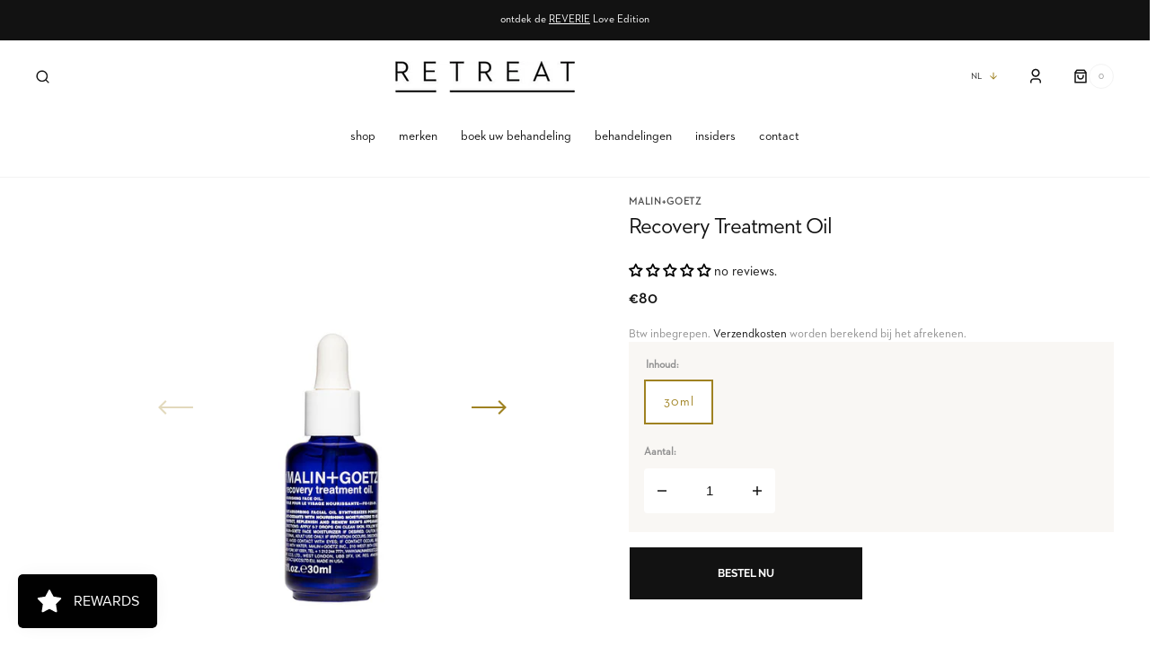

--- FILE ---
content_type: text/html; charset=utf-8
request_url: https://www.retreat.nl/products/new-recovery-treatment-oil-1fl-oz-30ml
body_size: 67564
content:
<!doctype html>
<html
	class="no-js"
	lang="nl"
	dir="ltr"
>
	<head>
  





   <link rel="amphtml" href="https://www.retreat.nl/a/s/products/new-recovery-treatment-oil-1fl-oz-30ml">



  <meta charset="utf-8">
  <meta http-equiv="X-UA-Compatible" content="IE=edge">
  <meta name="viewport" content="width=device-width,initial-scale=1">
  <meta name="theme-color" content=""><link rel="canonical" href="/products/new-recovery-treatment-oil-1fl-oz-30ml"><link rel="preconnect" href="https://cdn.shopify.com" crossorigin>

		<script>
			const events = [
				'shopify:block:deselect',
				'shopify:block:select',
				'shopify:section:reorder',
				'shopify:section:deselect',
				'shopify:section:select',
				'shopify:section:unload',
				'shopify:section:load',
				'shopify:inspector:deactivate',
				'shopify:inspector:activate',
			];

			events.forEach(function (item, index) {
				document.addEventListener(item, function () {
					setTimeout(function () {
						if (
							!document
								.querySelectorAll("*[id^='shopify-section-template']")[0]
								.querySelector('.section-under-menu')
						) {
							killHeaderFullWide();
						}

						document
							.querySelectorAll("*[id^='shopify-section-template']")
							.forEach(function (element, index) {
								if (index !== 0) {
									element
										?.querySelector('.js-data--slideshow')
										?.classList?.remove('section-under-menu');
								}
							});

						if (document.querySelectorAll('.section-under-menu').length === 0) {
							killHeaderFullWide();
						}
					}, 0);
				});
			});

			document.addEventListener('DOMContentLoaded', function () {
				setTimeout(function () {
					if (
						!document
							.querySelectorAll("*[id^='shopify-section-template']")[0]
							.querySelector('.section-under-menu')
					) {
						killHeaderFullWide();
					}

					document
						.querySelectorAll("*[id^='shopify-section-template']")
						.forEach(function (element, index) {
							if (index !== 0) {
								element
									?.querySelector('.js-data--slideshow')
									?.classList?.remove('section-under-menu');
							}
						});

					if (document.querySelectorAll('.section-under-menu').length === 0) {
						killHeaderFullWide();
					}
				}, 0);
			});

			function killHeaderFullWide() {
				document
					.querySelector('.header-wrapper')
					.classList.remove('header-wrapper--under-menu-full');
			}
		</script><link
				rel="icon"
				type="image/png"
				href="//www.retreat.nl/cdn/shop/files/Schermafbeelding_2026-01-25_133733.png?crop=center&height=32&v=1769344669&width=32"
			><link rel="preconnect" href="https://fonts.shopifycdn.com" crossorigin><title>
Recovery Treatment Oil
 &ndash; RETREAT</title>

<meta name="description" content="Voedt de huid diep en gaat huidveroudering tegen. Herstel en revitaliseer de huid met de Recovery Treatment Oil van Malin+Goetz, een luxe gezichtsolie die een mix van negen natuurlijke oliën combineert om de huid te beschermen tegen vrije radicale. De tekenen van huidveroudering verminderen aanzienlijk bij gebruik van ">



<meta property="og:site_name" content="RETREAT">
<meta property="og:url" content="https://www.retreat.nl/products/new-recovery-treatment-oil-1fl-oz-30ml">
<meta property="og:title" content="Recovery Treatment Oil">
<meta property="og:type" content="product">
<meta property="og:description" content="Voedt de huid diep en gaat huidveroudering tegen. Herstel en revitaliseer de huid met de Recovery Treatment Oil van Malin+Goetz, een luxe gezichtsolie die een mix van negen natuurlijke oliën combineert om de huid te beschermen tegen vrije radicale. De tekenen van huidveroudering verminderen aanzienlijk bij gebruik van "><meta property="og:image" content="http://www.retreat.nl/cdn/shop/files/Malin-Goetz-Recovery-Treatment-Oil-30ml-1.jpg?v=1720084436">
  <meta property="og:image:secure_url" content="https://www.retreat.nl/cdn/shop/files/Malin-Goetz-Recovery-Treatment-Oil-30ml-1.jpg?v=1720084436">
  <meta property="og:image:width" content="800">
  <meta property="og:image:height" content="800"><meta property="og:price:amount" content="80">
  <meta property="og:price:currency" content="EUR"><meta name="twitter:card" content="summary_large_image">
<meta name="twitter:title" content="Recovery Treatment Oil">
<meta name="twitter:description" content="Voedt de huid diep en gaat huidveroudering tegen. Herstel en revitaliseer de huid met de Recovery Treatment Oil van Malin+Goetz, een luxe gezichtsolie die een mix van negen natuurlijke oliën combineert om de huid te beschermen tegen vrije radicale. De tekenen van huidveroudering verminderen aanzienlijk bij gebruik van ">


		<script src="//www.retreat.nl/cdn/shop/t/41/assets/constants.js?v=57430444635880596041752142504" defer="defer"></script>
		<script src="//www.retreat.nl/cdn/shop/t/41/assets/pubsub.js?v=2921868252632587581752142504" defer="defer"></script>
		<script src="//www.retreat.nl/cdn/shop/t/41/assets/global.js?v=21839257431565015961752153556" defer="defer"></script>

		<script>window.performance && window.performance.mark && window.performance.mark('shopify.content_for_header.start');</script><meta name="google-site-verification" content="llS7OMRTTObr1oucNW5aMmJBiNTQwBSLBzeJoXvvxfw">
<meta name="google-site-verification" content="nSsSURkg9_4ZrZkEJZe68Bqiq7d7HEQVJac1jgSTRWE">
<meta name="google-site-verification" content="MIz7jB1e53JxwknmV17fJahdE_Y_5D4kYDKUYT-xUks">
<meta name="facebook-domain-verification" content="pguax90wbyio57lzdiaxw3p920ftfl">
<meta name="facebook-domain-verification" content="h8k8ep6yh3228gpg26nzv5oo49awni">
<meta id="shopify-digital-wallet" name="shopify-digital-wallet" content="/60519317745/digital_wallets/dialog">
<meta name="shopify-checkout-api-token" content="45b0b0e60809b2f3c3c6472d846e60dd">
<meta id="in-context-paypal-metadata" data-shop-id="60519317745" data-venmo-supported="false" data-environment="production" data-locale="nl_NL" data-paypal-v4="true" data-currency="EUR">
<link rel="alternate" hreflang="x-default" href="https://www.retreat.nl/products/new-recovery-treatment-oil-1fl-oz-30ml">
<link rel="alternate" hreflang="nl" href="https://www.retreat.nl/products/new-recovery-treatment-oil-1fl-oz-30ml">
<link rel="alternate" hreflang="en" href="https://www.retreat.nl/en/products/new-recovery-treatment-oil-1fl-oz-30ml">
<link rel="alternate" hreflang="fr" href="https://www.retreat.nl/fr/products/new-recovery-treatment-oil-1fl-oz-30ml">
<link rel="alternate" type="application/json+oembed" href="https://www.retreat.nl/products/new-recovery-treatment-oil-1fl-oz-30ml.oembed">
<script async="async" src="/checkouts/internal/preloads.js?locale=nl-NL"></script>
<link rel="preconnect" href="https://shop.app" crossorigin="anonymous">
<script async="async" src="https://shop.app/checkouts/internal/preloads.js?locale=nl-NL&shop_id=60519317745" crossorigin="anonymous"></script>
<script id="apple-pay-shop-capabilities" type="application/json">{"shopId":60519317745,"countryCode":"NL","currencyCode":"EUR","merchantCapabilities":["supports3DS"],"merchantId":"gid:\/\/shopify\/Shop\/60519317745","merchantName":"RETREAT","requiredBillingContactFields":["postalAddress","email","phone"],"requiredShippingContactFields":["postalAddress","email","phone"],"shippingType":"shipping","supportedNetworks":["visa","maestro","masterCard","amex"],"total":{"type":"pending","label":"RETREAT","amount":"1.00"},"shopifyPaymentsEnabled":true,"supportsSubscriptions":true}</script>
<script id="shopify-features" type="application/json">{"accessToken":"45b0b0e60809b2f3c3c6472d846e60dd","betas":["rich-media-storefront-analytics"],"domain":"www.retreat.nl","predictiveSearch":true,"shopId":60519317745,"locale":"nl"}</script>
<script>var Shopify = Shopify || {};
Shopify.shop = "retreatrotterdam.myshopify.com";
Shopify.locale = "nl";
Shopify.currency = {"active":"EUR","rate":"1.0"};
Shopify.country = "NL";
Shopify.theme = {"name":"Retreat 2.4 [updated]","id":184617304399,"schema_name":"Sydney","schema_version":"1.2.1","theme_store_id":2117,"role":"main"};
Shopify.theme.handle = "null";
Shopify.theme.style = {"id":null,"handle":null};
Shopify.cdnHost = "www.retreat.nl/cdn";
Shopify.routes = Shopify.routes || {};
Shopify.routes.root = "/";</script>
<script type="module">!function(o){(o.Shopify=o.Shopify||{}).modules=!0}(window);</script>
<script>!function(o){function n(){var o=[];function n(){o.push(Array.prototype.slice.apply(arguments))}return n.q=o,n}var t=o.Shopify=o.Shopify||{};t.loadFeatures=n(),t.autoloadFeatures=n()}(window);</script>
<script>
  window.ShopifyPay = window.ShopifyPay || {};
  window.ShopifyPay.apiHost = "shop.app\/pay";
  window.ShopifyPay.redirectState = null;
</script>
<script id="shop-js-analytics" type="application/json">{"pageType":"product"}</script>
<script defer="defer" async type="module" src="//www.retreat.nl/cdn/shopifycloud/shop-js/modules/v2/client.init-shop-cart-sync_vOV-a8uK.nl.esm.js"></script>
<script defer="defer" async type="module" src="//www.retreat.nl/cdn/shopifycloud/shop-js/modules/v2/chunk.common_CJhj07vB.esm.js"></script>
<script defer="defer" async type="module" src="//www.retreat.nl/cdn/shopifycloud/shop-js/modules/v2/chunk.modal_CUgVXUZf.esm.js"></script>
<script type="module">
  await import("//www.retreat.nl/cdn/shopifycloud/shop-js/modules/v2/client.init-shop-cart-sync_vOV-a8uK.nl.esm.js");
await import("//www.retreat.nl/cdn/shopifycloud/shop-js/modules/v2/chunk.common_CJhj07vB.esm.js");
await import("//www.retreat.nl/cdn/shopifycloud/shop-js/modules/v2/chunk.modal_CUgVXUZf.esm.js");

  window.Shopify.SignInWithShop?.initShopCartSync?.({"fedCMEnabled":true,"windoidEnabled":true});

</script>
<script>
  window.Shopify = window.Shopify || {};
  if (!window.Shopify.featureAssets) window.Shopify.featureAssets = {};
  window.Shopify.featureAssets['shop-js'] = {"shop-cart-sync":["modules/v2/client.shop-cart-sync_BXFoCcTc.nl.esm.js","modules/v2/chunk.common_CJhj07vB.esm.js","modules/v2/chunk.modal_CUgVXUZf.esm.js"],"init-fed-cm":["modules/v2/client.init-fed-cm_BrMTCua_.nl.esm.js","modules/v2/chunk.common_CJhj07vB.esm.js","modules/v2/chunk.modal_CUgVXUZf.esm.js"],"init-shop-email-lookup-coordinator":["modules/v2/client.init-shop-email-lookup-coordinator_BNYBSeU_.nl.esm.js","modules/v2/chunk.common_CJhj07vB.esm.js","modules/v2/chunk.modal_CUgVXUZf.esm.js"],"init-windoid":["modules/v2/client.init-windoid_CWCaoIdT.nl.esm.js","modules/v2/chunk.common_CJhj07vB.esm.js","modules/v2/chunk.modal_CUgVXUZf.esm.js"],"shop-button":["modules/v2/client.shop-button_DHPWWyFt.nl.esm.js","modules/v2/chunk.common_CJhj07vB.esm.js","modules/v2/chunk.modal_CUgVXUZf.esm.js"],"shop-cash-offers":["modules/v2/client.shop-cash-offers_DkrRGug0.nl.esm.js","modules/v2/chunk.common_CJhj07vB.esm.js","modules/v2/chunk.modal_CUgVXUZf.esm.js"],"shop-toast-manager":["modules/v2/client.shop-toast-manager_gEGA2pId.nl.esm.js","modules/v2/chunk.common_CJhj07vB.esm.js","modules/v2/chunk.modal_CUgVXUZf.esm.js"],"init-shop-cart-sync":["modules/v2/client.init-shop-cart-sync_vOV-a8uK.nl.esm.js","modules/v2/chunk.common_CJhj07vB.esm.js","modules/v2/chunk.modal_CUgVXUZf.esm.js"],"init-customer-accounts-sign-up":["modules/v2/client.init-customer-accounts-sign-up_DgkqQ-gA.nl.esm.js","modules/v2/client.shop-login-button_Cfex_xfE.nl.esm.js","modules/v2/chunk.common_CJhj07vB.esm.js","modules/v2/chunk.modal_CUgVXUZf.esm.js"],"pay-button":["modules/v2/client.pay-button_C5ffEwyD.nl.esm.js","modules/v2/chunk.common_CJhj07vB.esm.js","modules/v2/chunk.modal_CUgVXUZf.esm.js"],"init-customer-accounts":["modules/v2/client.init-customer-accounts_BXXDvmMv.nl.esm.js","modules/v2/client.shop-login-button_Cfex_xfE.nl.esm.js","modules/v2/chunk.common_CJhj07vB.esm.js","modules/v2/chunk.modal_CUgVXUZf.esm.js"],"avatar":["modules/v2/client.avatar_BTnouDA3.nl.esm.js"],"init-shop-for-new-customer-accounts":["modules/v2/client.init-shop-for-new-customer-accounts_BNCHBxRp.nl.esm.js","modules/v2/client.shop-login-button_Cfex_xfE.nl.esm.js","modules/v2/chunk.common_CJhj07vB.esm.js","modules/v2/chunk.modal_CUgVXUZf.esm.js"],"shop-follow-button":["modules/v2/client.shop-follow-button_BBFyycLo.nl.esm.js","modules/v2/chunk.common_CJhj07vB.esm.js","modules/v2/chunk.modal_CUgVXUZf.esm.js"],"checkout-modal":["modules/v2/client.checkout-modal_CAl1mkDZ.nl.esm.js","modules/v2/chunk.common_CJhj07vB.esm.js","modules/v2/chunk.modal_CUgVXUZf.esm.js"],"shop-login-button":["modules/v2/client.shop-login-button_Cfex_xfE.nl.esm.js","modules/v2/chunk.common_CJhj07vB.esm.js","modules/v2/chunk.modal_CUgVXUZf.esm.js"],"lead-capture":["modules/v2/client.lead-capture_Drczia_q.nl.esm.js","modules/v2/chunk.common_CJhj07vB.esm.js","modules/v2/chunk.modal_CUgVXUZf.esm.js"],"shop-login":["modules/v2/client.shop-login_WnrjWA38.nl.esm.js","modules/v2/chunk.common_CJhj07vB.esm.js","modules/v2/chunk.modal_CUgVXUZf.esm.js"],"payment-terms":["modules/v2/client.payment-terms_CJxlri54.nl.esm.js","modules/v2/chunk.common_CJhj07vB.esm.js","modules/v2/chunk.modal_CUgVXUZf.esm.js"]};
</script>
<script>(function() {
  var isLoaded = false;
  function asyncLoad() {
    if (isLoaded) return;
    isLoaded = true;
    var urls = ["https:\/\/chimpstatic.com\/mcjs-connected\/js\/users\/9b4e06bda5fed8b845e363855\/b5943f233460fe320383fd3fd.js?shop=retreatrotterdam.myshopify.com","\/\/cdn.shopify.com\/proxy\/a68bd2aa7e9afec867ec0b1dfa0cf259b3dc6892599b6adef680297276945c7c\/shopify-script-tags.s3.eu-west-1.amazonaws.com\/smartseo\/instantpage.js?shop=retreatrotterdam.myshopify.com\u0026sp-cache-control=cHVibGljLCBtYXgtYWdlPTkwMA"];
    for (var i = 0; i < urls.length; i++) {
      var s = document.createElement('script');
      s.type = 'text/javascript';
      s.async = true;
      s.src = urls[i];
      var x = document.getElementsByTagName('script')[0];
      x.parentNode.insertBefore(s, x);
    }
  };
  if(window.attachEvent) {
    window.attachEvent('onload', asyncLoad);
  } else {
    window.addEventListener('load', asyncLoad, false);
  }
})();</script>
<script id="__st">var __st={"a":60519317745,"offset":3600,"reqid":"a2b32f9f-d4ed-4743-bfbe-0b49b93055f9-1769853391","pageurl":"www.retreat.nl\/products\/new-recovery-treatment-oil-1fl-oz-30ml","u":"57046a9817bd","p":"product","rtyp":"product","rid":7350537158897};</script>
<script>window.ShopifyPaypalV4VisibilityTracking = true;</script>
<script id="captcha-bootstrap">!function(){'use strict';const t='contact',e='account',n='new_comment',o=[[t,t],['blogs',n],['comments',n],[t,'customer']],c=[[e,'customer_login'],[e,'guest_login'],[e,'recover_customer_password'],[e,'create_customer']],r=t=>t.map((([t,e])=>`form[action*='/${t}']:not([data-nocaptcha='true']) input[name='form_type'][value='${e}']`)).join(','),a=t=>()=>t?[...document.querySelectorAll(t)].map((t=>t.form)):[];function s(){const t=[...o],e=r(t);return a(e)}const i='password',u='form_key',d=['recaptcha-v3-token','g-recaptcha-response','h-captcha-response',i],f=()=>{try{return window.sessionStorage}catch{return}},m='__shopify_v',_=t=>t.elements[u];function p(t,e,n=!1){try{const o=window.sessionStorage,c=JSON.parse(o.getItem(e)),{data:r}=function(t){const{data:e,action:n}=t;return t[m]||n?{data:e,action:n}:{data:t,action:n}}(c);for(const[e,n]of Object.entries(r))t.elements[e]&&(t.elements[e].value=n);n&&o.removeItem(e)}catch(o){console.error('form repopulation failed',{error:o})}}const l='form_type',E='cptcha';function T(t){t.dataset[E]=!0}const w=window,h=w.document,L='Shopify',v='ce_forms',y='captcha';let A=!1;((t,e)=>{const n=(g='f06e6c50-85a8-45c8-87d0-21a2b65856fe',I='https://cdn.shopify.com/shopifycloud/storefront-forms-hcaptcha/ce_storefront_forms_captcha_hcaptcha.v1.5.2.iife.js',D={infoText:'Beschermd door hCaptcha',privacyText:'Privacy',termsText:'Voorwaarden'},(t,e,n)=>{const o=w[L][v],c=o.bindForm;if(c)return c(t,g,e,D).then(n);var r;o.q.push([[t,g,e,D],n]),r=I,A||(h.body.append(Object.assign(h.createElement('script'),{id:'captcha-provider',async:!0,src:r})),A=!0)});var g,I,D;w[L]=w[L]||{},w[L][v]=w[L][v]||{},w[L][v].q=[],w[L][y]=w[L][y]||{},w[L][y].protect=function(t,e){n(t,void 0,e),T(t)},Object.freeze(w[L][y]),function(t,e,n,w,h,L){const[v,y,A,g]=function(t,e,n){const i=e?o:[],u=t?c:[],d=[...i,...u],f=r(d),m=r(i),_=r(d.filter((([t,e])=>n.includes(e))));return[a(f),a(m),a(_),s()]}(w,h,L),I=t=>{const e=t.target;return e instanceof HTMLFormElement?e:e&&e.form},D=t=>v().includes(t);t.addEventListener('submit',(t=>{const e=I(t);if(!e)return;const n=D(e)&&!e.dataset.hcaptchaBound&&!e.dataset.recaptchaBound,o=_(e),c=g().includes(e)&&(!o||!o.value);(n||c)&&t.preventDefault(),c&&!n&&(function(t){try{if(!f())return;!function(t){const e=f();if(!e)return;const n=_(t);if(!n)return;const o=n.value;o&&e.removeItem(o)}(t);const e=Array.from(Array(32),(()=>Math.random().toString(36)[2])).join('');!function(t,e){_(t)||t.append(Object.assign(document.createElement('input'),{type:'hidden',name:u})),t.elements[u].value=e}(t,e),function(t,e){const n=f();if(!n)return;const o=[...t.querySelectorAll(`input[type='${i}']`)].map((({name:t})=>t)),c=[...d,...o],r={};for(const[a,s]of new FormData(t).entries())c.includes(a)||(r[a]=s);n.setItem(e,JSON.stringify({[m]:1,action:t.action,data:r}))}(t,e)}catch(e){console.error('failed to persist form',e)}}(e),e.submit())}));const S=(t,e)=>{t&&!t.dataset[E]&&(n(t,e.some((e=>e===t))),T(t))};for(const o of['focusin','change'])t.addEventListener(o,(t=>{const e=I(t);D(e)&&S(e,y())}));const B=e.get('form_key'),M=e.get(l),P=B&&M;t.addEventListener('DOMContentLoaded',(()=>{const t=y();if(P)for(const e of t)e.elements[l].value===M&&p(e,B);[...new Set([...A(),...v().filter((t=>'true'===t.dataset.shopifyCaptcha))])].forEach((e=>S(e,t)))}))}(h,new URLSearchParams(w.location.search),n,t,e,['guest_login'])})(!0,!0)}();</script>
<script integrity="sha256-4kQ18oKyAcykRKYeNunJcIwy7WH5gtpwJnB7kiuLZ1E=" data-source-attribution="shopify.loadfeatures" defer="defer" src="//www.retreat.nl/cdn/shopifycloud/storefront/assets/storefront/load_feature-a0a9edcb.js" crossorigin="anonymous"></script>
<script crossorigin="anonymous" defer="defer" src="//www.retreat.nl/cdn/shopifycloud/storefront/assets/shopify_pay/storefront-65b4c6d7.js?v=20250812"></script>
<script data-source-attribution="shopify.dynamic_checkout.dynamic.init">var Shopify=Shopify||{};Shopify.PaymentButton=Shopify.PaymentButton||{isStorefrontPortableWallets:!0,init:function(){window.Shopify.PaymentButton.init=function(){};var t=document.createElement("script");t.src="https://www.retreat.nl/cdn/shopifycloud/portable-wallets/latest/portable-wallets.nl.js",t.type="module",document.head.appendChild(t)}};
</script>
<script data-source-attribution="shopify.dynamic_checkout.buyer_consent">
  function portableWalletsHideBuyerConsent(e){var t=document.getElementById("shopify-buyer-consent"),n=document.getElementById("shopify-subscription-policy-button");t&&n&&(t.classList.add("hidden"),t.setAttribute("aria-hidden","true"),n.removeEventListener("click",e))}function portableWalletsShowBuyerConsent(e){var t=document.getElementById("shopify-buyer-consent"),n=document.getElementById("shopify-subscription-policy-button");t&&n&&(t.classList.remove("hidden"),t.removeAttribute("aria-hidden"),n.addEventListener("click",e))}window.Shopify?.PaymentButton&&(window.Shopify.PaymentButton.hideBuyerConsent=portableWalletsHideBuyerConsent,window.Shopify.PaymentButton.showBuyerConsent=portableWalletsShowBuyerConsent);
</script>
<script data-source-attribution="shopify.dynamic_checkout.cart.bootstrap">document.addEventListener("DOMContentLoaded",(function(){function t(){return document.querySelector("shopify-accelerated-checkout-cart, shopify-accelerated-checkout")}if(t())Shopify.PaymentButton.init();else{new MutationObserver((function(e,n){t()&&(Shopify.PaymentButton.init(),n.disconnect())})).observe(document.body,{childList:!0,subtree:!0})}}));
</script>
<script id='scb4127' type='text/javascript' async='' src='https://www.retreat.nl/cdn/shopifycloud/privacy-banner/storefront-banner.js'></script><link id="shopify-accelerated-checkout-styles" rel="stylesheet" media="screen" href="https://www.retreat.nl/cdn/shopifycloud/portable-wallets/latest/accelerated-checkout-backwards-compat.css" crossorigin="anonymous">
<style id="shopify-accelerated-checkout-cart">
        #shopify-buyer-consent {
  margin-top: 1em;
  display: inline-block;
  width: 100%;
}

#shopify-buyer-consent.hidden {
  display: none;
}

#shopify-subscription-policy-button {
  background: none;
  border: none;
  padding: 0;
  text-decoration: underline;
  font-size: inherit;
  cursor: pointer;
}

#shopify-subscription-policy-button::before {
  box-shadow: none;
}

      </style>
<script id="sections-script" data-sections="main-product,product-recommendations,header,footer" defer="defer" src="//www.retreat.nl/cdn/shop/t/41/compiled_assets/scripts.js?v=12812"></script>
<script>window.performance && window.performance.mark && window.performance.mark('shopify.content_for_header.end');</script>


		<style data-shopify>
			  @font-face {
  font-family: Raleway;
  font-weight: 400;
  font-style: normal;
  font-display: swap;
  src: url("//www.retreat.nl/cdn/fonts/raleway/raleway_n4.2c76ddd103ff0f30b1230f13e160330ff8b2c68a.woff2") format("woff2"),
       url("//www.retreat.nl/cdn/fonts/raleway/raleway_n4.c057757dddc39994ad5d9c9f58e7c2c2a72359a9.woff") format("woff");
}

			  @font-face {
  font-family: Raleway;
  font-weight: 400;
  font-style: normal;
  font-display: swap;
  src: url("//www.retreat.nl/cdn/fonts/raleway/raleway_n4.2c76ddd103ff0f30b1230f13e160330ff8b2c68a.woff2") format("woff2"),
       url("//www.retreat.nl/cdn/fonts/raleway/raleway_n4.c057757dddc39994ad5d9c9f58e7c2c2a72359a9.woff") format("woff");
}

			  @font-face {
  font-family: Raleway;
  font-weight: 400;
  font-style: normal;
  font-display: swap;
  src: url("//www.retreat.nl/cdn/fonts/raleway/raleway_n4.2c76ddd103ff0f30b1230f13e160330ff8b2c68a.woff2") format("woff2"),
       url("//www.retreat.nl/cdn/fonts/raleway/raleway_n4.c057757dddc39994ad5d9c9f58e7c2c2a72359a9.woff") format("woff");
}

			  @font-face {
  font-family: Raleway;
  font-weight: 700;
  font-style: normal;
  font-display: swap;
  src: url("//www.retreat.nl/cdn/fonts/raleway/raleway_n7.740cf9e1e4566800071db82eeca3cca45f43ba63.woff2") format("woff2"),
       url("//www.retreat.nl/cdn/fonts/raleway/raleway_n7.84943791ecde186400af8db54cf3b5b5e5049a8f.woff") format("woff");
}

			  @font-face {
  font-family: Raleway;
  font-weight: 400;
  font-style: normal;
  font-display: swap;
  src: url("//www.retreat.nl/cdn/fonts/raleway/raleway_n4.2c76ddd103ff0f30b1230f13e160330ff8b2c68a.woff2") format("woff2"),
       url("//www.retreat.nl/cdn/fonts/raleway/raleway_n4.c057757dddc39994ad5d9c9f58e7c2c2a72359a9.woff") format("woff");
}

			  @font-face {
  font-family: Raleway;
  font-weight: 400;
  font-style: normal;
  font-display: swap;
  src: url("//www.retreat.nl/cdn/fonts/raleway/raleway_n4.2c76ddd103ff0f30b1230f13e160330ff8b2c68a.woff2") format("woff2"),
       url("//www.retreat.nl/cdn/fonts/raleway/raleway_n4.c057757dddc39994ad5d9c9f58e7c2c2a72359a9.woff") format("woff");
}

			  @font-face {
  font-family: Raleway;
  font-weight: 500;
  font-style: normal;
  font-display: swap;
  src: url("//www.retreat.nl/cdn/fonts/raleway/raleway_n5.0f898fcb9d16ae9a622ce7e706bb26c4a01b5028.woff2") format("woff2"),
       url("//www.retreat.nl/cdn/fonts/raleway/raleway_n5.c754eb57a4de1b66b11f20a04a7e3f1462e000f4.woff") format("woff");
}

			  @font-face {
  font-family: Raleway;
  font-weight: 500;
  font-style: normal;
  font-display: swap;
  src: url("//www.retreat.nl/cdn/fonts/raleway/raleway_n5.0f898fcb9d16ae9a622ce7e706bb26c4a01b5028.woff2") format("woff2"),
       url("//www.retreat.nl/cdn/fonts/raleway/raleway_n5.c754eb57a4de1b66b11f20a04a7e3f1462e000f4.woff") format("woff");
}

			 @font-face {
  font-family: Raleway;
  font-weight: 400;
  font-style: normal;
  font-display: swap;
  src: url("//www.retreat.nl/cdn/fonts/raleway/raleway_n4.2c76ddd103ff0f30b1230f13e160330ff8b2c68a.woff2") format("woff2"),
       url("//www.retreat.nl/cdn/fonts/raleway/raleway_n4.c057757dddc39994ad5d9c9f58e7c2c2a72359a9.woff") format("woff");
}

			 @font-face {
  font-family: Raleway;
  font-weight: 400;
  font-style: normal;
  font-display: swap;
  src: url("//www.retreat.nl/cdn/fonts/raleway/raleway_n4.2c76ddd103ff0f30b1230f13e160330ff8b2c68a.woff2") format("woff2"),
       url("//www.retreat.nl/cdn/fonts/raleway/raleway_n4.c057757dddc39994ad5d9c9f58e7c2c2a72359a9.woff") format("woff");
}

			  @font-face {
  font-family: Raleway;
  font-weight: 300;
  font-style: normal;
  font-display: swap;
  src: url("//www.retreat.nl/cdn/fonts/raleway/raleway_n3.8b41f9f76b3ea43a64923d0e171aec8d8d64ca51.woff2") format("woff2"),
       url("//www.retreat.nl/cdn/fonts/raleway/raleway_n3.0f52cef63575e7aefb853e37056ce58cecface1a.woff") format("woff");
}

			  @font-face {
  font-family: Raleway;
  font-weight: 400;
  font-style: normal;
  font-display: swap;
  src: url("//www.retreat.nl/cdn/fonts/raleway/raleway_n4.2c76ddd103ff0f30b1230f13e160330ff8b2c68a.woff2") format("woff2"),
       url("//www.retreat.nl/cdn/fonts/raleway/raleway_n4.c057757dddc39994ad5d9c9f58e7c2c2a72359a9.woff") format("woff");
}

			 @font-face {
  font-family: Raleway;
  font-weight: 500;
  font-style: normal;
  font-display: swap;
  src: url("//www.retreat.nl/cdn/fonts/raleway/raleway_n5.0f898fcb9d16ae9a622ce7e706bb26c4a01b5028.woff2") format("woff2"),
       url("//www.retreat.nl/cdn/fonts/raleway/raleway_n5.c754eb57a4de1b66b11f20a04a7e3f1462e000f4.woff") format("woff");
}

			  @font-face {
  font-family: Raleway;
  font-weight: 700;
  font-style: normal;
  font-display: swap;
  src: url("//www.retreat.nl/cdn/fonts/raleway/raleway_n7.740cf9e1e4566800071db82eeca3cca45f43ba63.woff2") format("woff2"),
       url("//www.retreat.nl/cdn/fonts/raleway/raleway_n7.84943791ecde186400af8db54cf3b5b5e5049a8f.woff") format("woff");
}

			  @font-face {
  font-family: Raleway;
  font-weight: 400;
  font-style: italic;
  font-display: swap;
  src: url("//www.retreat.nl/cdn/fonts/raleway/raleway_i4.aaa73a72f55a5e60da3e9a082717e1ed8f22f0a2.woff2") format("woff2"),
       url("//www.retreat.nl/cdn/fonts/raleway/raleway_i4.650670cc243082f8988ecc5576b6d613cfd5a8ee.woff") format("woff");
}

			  @font-face {
  font-family: Raleway;
  font-weight: 400;
  font-style: italic;
  font-display: swap;
  src: url("//www.retreat.nl/cdn/fonts/raleway/raleway_i4.aaa73a72f55a5e60da3e9a082717e1ed8f22f0a2.woff2") format("woff2"),
       url("//www.retreat.nl/cdn/fonts/raleway/raleway_i4.650670cc243082f8988ecc5576b6d613cfd5a8ee.woff") format("woff");
}

			  @font-face {
  font-family: Raleway;
  font-weight: 700;
  font-style: italic;
  font-display: swap;
  src: url("//www.retreat.nl/cdn/fonts/raleway/raleway_i7.6d68e3c55f3382a6b4f1173686f538d89ce56dbc.woff2") format("woff2"),
       url("//www.retreat.nl/cdn/fonts/raleway/raleway_i7.ed82a5a5951418ec5b6b0a5010cb65216574b2bd.woff") format("woff");
}


			  :root {

			  --font-body-family: 'Neutra Text Book', sans-serif;
			  --font-body-style: normal;
			  --font-body-weight: 400;

			  --font-body-size: 15px;
			  --font-body-line-height: 1.3;
			  --font-secondary-text: 14px;

			 	--font-heading-family: 'Neutra Slab Text Book', sans-serif;
			  --font-heading-style: normal;
			  --font-heading-weight: 400;
			  --font-heading-letter-spacing: 0em;
			  --font-heading-line-height: 1.1;

			  --font-subtitle-family: 'Neutra Text Demi', sans-serif;
			  --font-subtitle-style: normal;
			  --font-subtitle-weight: 400;
			  --font-subtitle-text-transform: uppercase;
			  --font-subtitle-size: 13px;

			  --font-heading-h1-size: 50px;
			  --font-heading-h2-size: 30px;
			  --font-heading-h3-size: 29px;
			  --font-heading-h4-size: 25px;
			  --font-heading-h5-size: 22px;
			  --font-heading-h6-size: 16px;

			  --font-heading-card-family: 'Neutra Slab Text Book', sans-serif;
			  --font-heading-card-style: normal;
			  --font-heading-card-weight: 400;
			  --font-text-card-family: 'Neutra Text Book', sans-serif;
			  --font-text-card-style: normal;
			  --font-text-card-weight: 400;

			  --font-heading-card-size: 20px;
			  --font-text-card-size: 14px;

			  --font-button-family: 'Neutra Text Demi', sans-serif;
			  --font-button-style: normal;
			  --font-button-weight: 700;
			  --font-button-text-transform: uppercase;

			  --font-button-family: Raleway, sans-serif;
			  --font-button-style: normal;
			  --font-button-weight: 700;
			  --font-button-text-transform: uppercase;
			  --font-button-letter-spacing: -0.01em;
			  --font-subtitle-letter-spacing: 0.06em;

			  --font-header-menu-family: 'Neutra Text Book', sans-serif;
			  --font-header-menu-style: normal;
			  --font-header-menu-weight: 500;
			 --font-header-menu-link-size: 14px;
			  --font-header-menu-text-transform: lowercase;

			  --font-footer-menu-family: 'Neutra Text Book', sans-serif;
			  --font-footer-menu-style: normal;
			  --font-footer-menu-weight: 500;
			  --font-footer-link-size: 14px;
			  --font-footer-bottom-link-size: 14px;

			--font-popups-heading-family: 'Neutra Slab Text Book', sans-serif;
			--font-popups-heading-style: normal;
			--font-popups-heading-weight: 400;
			--font-popups-text-family: 'Neutra Text Book', sans-serif;
			--font-popups-text-style: normal;
			--font-popups-text-weight: 400;
			--font-popup-heading-size: 30px;
			--font-popup-text-size: 14px;
			--font-notification-heading-size: 30px;
			--font-notification-text-size: 14px;

			  --color-base-text: 18, 18, 18;
			  --color-base-text-default: 18, 18, 18;
			  --color-secondary-text: 143, 143, 143;
			  --color-subheading: 255, 255, 255;
			  --color-title-text: 18, 18, 18;

			  --color-base-text-dark: , , ;
			  --color-title-text-dark: , , ;

			  --color-base-background-1: 255, 255, 255;
			  --color-base-background-2: 249, 247, 244;
			  --color-base-background-5: 255, 255, 255;
			  --color-base-background-3: 18, 18, 18;
			  --color-base-background-4: 18, 18, 18;

			  --color-announcement-bar-background-1: 18, 18, 18;
			  --color-announcement-bar-background-2: 249, 247, 244;

			 --color-header-background: 255, 255, 255;

			  --color-base-solid-button-labels: 255, 255, 255;
			  --color-base-button-background: 159, 130, 33;
			  --color-base-outline-button-labels: 18, 18, 18;
			  --color-secondary-button-labels: 255, 255, 255;
			  --color-tertiary-button-labels: 159, 130, 33;
			  --color-tertiary-button-background: , , ;
			  --payment-terms-background-color: #ffffff;
			  --color-overlay-background: 0, 0, 0;
			  --color-accent: 159, 130, 33;
			  --color-accent-default: 159, 130, 33;

			  --color-base-background-input: 255, 255, 255;

			  --color-base-border-input: 193, 193, 193;
			  --color-hover-border-input: 18, 18, 18;

			  --color-badge-icon: 18, 18, 18;
			  --color-background-badge-icon: 255, 255, 255;
			  --color-border: 243, 243, 243;
			  --color-background-card: 18, 18, 18
			  }

			  *,
			  *::before,
			  *::after {
			  box-sizing: inherit;
			  }

			  html {
			  box-sizing: border-box;
			  font-size: 10px;
			  height: 100%;
			  }

			  body {
			  position: relative;
			  display: grid;
			  grid-template-rows: auto auto 1fr auto;
			  grid-template-columns: 100%;
			  min-height: 100%;
			  margin: 0;
			  font-size: var(--font-body-size);
			  font-family: var(--font-body-family);
			  font-style: var(--font-body-style);
			  font-weight: var(--font-body-weight);
			  line-height: var(--font-body-line-height);
			  overflow-x: hidden;
			  }
		</style>
		<link href="//www.retreat.nl/cdn/shop/t/41/assets/swiper-bundle.min.css?v=67104566617031410831752142505" rel="stylesheet" type="text/css" media="all" />
		<link href="//www.retreat.nl/cdn/shop/t/41/assets/base.css?v=174423108577231072251769601114" rel="stylesheet" type="text/css" media="all" />
<link
				rel="stylesheet"
				href="//www.retreat.nl/cdn/shop/t/41/assets/component-predictive-search.css?v=124711543325614681511752142504"
				media="print"
				onload="this.media='all'"
			><link
				rel="preload"
				as="font"
				href="//www.retreat.nl/cdn/fonts/raleway/raleway_n4.2c76ddd103ff0f30b1230f13e160330ff8b2c68a.woff2"
				type="font/woff2"
				crossorigin
			><link
				rel="preload"
				as="font"
				href="//www.retreat.nl/cdn/fonts/raleway/raleway_n4.2c76ddd103ff0f30b1230f13e160330ff8b2c68a.woff2"
				type="font/woff2"
				crossorigin
			><script>
			document.documentElement.className =
				document.documentElement.className.replace('no-js', 'js');
			if (Shopify.designMode) {
				document.documentElement.classList.add('shopify-design-mode');
			}
		</script>
		<script src="//www.retreat.nl/cdn/shop/t/41/assets/jquery-3.6.0.js?v=32573363768646652941752142504" defer="defer"></script>
		<script src="//www.retreat.nl/cdn/shop/t/41/assets/popup.js?v=110370486556622095471752142504" defer="defer"></script>
		
		
			<script src="//www.retreat.nl/cdn/shop/t/41/assets/product-card.js?v=68811200748435373071752142504" defer="defer"></script>
		
		<script
			src="//www.retreat.nl/cdn/shop/t/41/assets/swiper-bundle.min.js?v=59665753948720967221752142505"
			defer="defer"
		></script>
		<script src="//www.retreat.nl/cdn/shop/t/41/assets/jarallax.js?v=93128699462010326281752142504" defer="defer"></script>
		<script
			src="//www.retreat.nl/cdn/shop/t/41/assets/jarallax-video.min.js?v=155869405244917713301752142504"
			defer="defer"
		></script>
		<script src="//www.retreat.nl/cdn/shop/t/41/assets/rellax.min.js?v=98552639405515042581752142505" defer="defer"></script>
		<script src="//www.retreat.nl/cdn/shop/t/41/assets/gsap.min.js?v=57589129105320572601752142504" defer="defer"></script>
		<script src="//www.retreat.nl/cdn/shop/t/41/assets/split-type.js?v=120366266086175973741752142505" defer="defer"></script>

		<script src="//www.retreat.nl/cdn/shop/t/41/assets/image-parallax.js?v=93597832101404027351752142504" defer="defer"></script>

		<script
			src="//www.retreat.nl/cdn/shop/t/41/assets/section-instagram-slider.js?v=86104284684003784821752142505"
			defer="defer"
		></script>
		<script
			src="//www.retreat.nl/cdn/shop/t/41/assets/ScrollTrigger.min.js?v=172410024157382806541752142505"
			defer="defer"
		></script>
		<script
			src="//www.retreat.nl/cdn/shop/t/41/assets/jquery.marquee.min.js?v=98632651530648313041752142504"
			defer="defer"
		></script>
	<!-- BEGIN app block: shopify://apps/analyzify-ga4-ads-tracking/blocks/app-embed-v4/69637cfd-dd6f-4511-aa97-7037cfb5515c -->


<!-- BEGIN app snippet: an_analyzify_settings -->







<script defer>
  // AN_ANALYZIFY_SETTINGS
  (() => {
    try {
      const startTime = performance.now();
      window.analyzify = window.analyzify || {};
  
      window.analyzify.log = (t, groupName, nestedGroupName) => {
        try {
          const styles = {
            default: 'color:#fff;background:#413389;',
            an_analyzify: 'color:#fff;background:#1f77b4;', 
            an_analyzify_settings: 'color:#fff;background:#ff7f0e;', 
            an_fb: 'color:#fff;background:#2ca02c;', 
            an_criteo: 'color:#fff;background:#d62728;', 
            an_bing: 'color:#fff;background:#9467bd;', 
            an_clarity: 'color:#fff;background:#8c564b;', 
            an_hotjar: 'color:#fff;background:#8c564b;', 
            an_gtm: 'color:#fff;background:#e377c2;', 
            an_klaviyo: 'color:#fff;background:#7f7f7f;', 
            an_pinterest: 'color:#fff;background:#bcbd22;', 
            an_rebuy: 'color:#fff;background:#17becf;', 
            an_tiktok: 'color:#fff;background:#ffbb78;', 
            an_x: 'color:#fff;background:#98df8a;', 
            an_consent: 'color:#fff;background:#ff9896;' 
          };

          if (window.analyzify.logging && t != null) {
            const style = styles[groupName] || styles['default'];
            console.log(`%c[${groupName || 'Analyzify'}]${nestedGroupName ? ` ${nestedGroupName}` : ''}`, style, t);
            analyzify.logs.push(t);
            if (analyzify?.stopAtLog) {
              debugger;
            }
          }
        } catch (error) {
          console.error("Error processing analyzify settings:", error);
        }
      }

      (() => {
        try {
          window.analyzify = {
            ...window.analyzify,
            logging: "" == "true",
            logs: [],
            testing_environment: false,
            consent_version: null,
            initial_load: {},
            variant_changed_with_view_item: false,
            chunk_size: 25,
            properties: {
              GTM: {
                status: false,
                id: "",
                multiple_view_item_list: false,
                feed_country: "",
                feed_region: "",
                feed_language: "",
                merchant_id: "",
                enhanced_params: true,
                replace_session_id: false,
                replace_gclid: false,
                variant_changed: true,
                generate_lead: true,
              },
              GADS: {
                status:true, 
                conversion_linker:false, 
                allow_ad_personalization_signals:false,
                ads_data_redaction:false,
                url_passthrough:false,
                primary: {
                  status:true,
                  id: "AW-1019977178",
                  feed_country: "NL",
                  feed_region: "NL",
                  merchant_id: "",
                  feed_language: "",
                  product_id_format: "product_sku", 
                  replace_session_id:false,
                  replace_gclid:false,
                  remarketing: {
                    status:false,
                    gads_remarketing_id_format: "product_sku",
                    events: { 
                      view_item_list: false, 
                      view_item: false,
                      add_to_cart: false,
                      remove_from_cart: false,
                      begin_checkout: false,
                      purchase: false,
                      generate_lead: false,
                    }
                  },
                  conversions: {
                    view_item: {
                        status: true,
                        value: "Z4eKCOWCqNMZENq7ruYD",
                    },
                    add_to_cart: {
                        status: true,
                        value: "AGJDCOKCqNMZENq7ruYD",
                    },
                    begin_checkout: {
                        status: true,
                        value: "xEZ2CPLWoNMZENq7ruYD",
                    },
                    purchase: {
                        status: false,
                        value: "",
                    },
                    generate_lead: {
                      status: false,
                      value: "",
                    }
                  }
                },
                secondary: {
                  status: false,
                  id: "",
                  feed_country: "",
                  feed_region: "",
                  merchant_id: "",
                  feed_language: "",
                  product_id_format: "product_sku",
                  remarketing: {
                    gads_remarketing_id_format: "product_sku",
                    status: false,
                    events: {
                      view_item_list: false,
                      view_item: false,
                      add_to_cart: false,
                      remove_from_cart: false,
                      begin_checkout: false,
                      purchase: false,
                      generate_lead: false,
                    }
                  },
                  conversions: {
                    view_item: {
                      status: false,
                      value: "",
                    },
                    add_to_cart:{
                      status: false,
                      value: "",
                    },
                    begin_checkout:{
                      status: false,
                      value: "",
                    },
                    purchase:{
                      status: false,
                      value: "",
                    },
                    generate_lead: {
                      status: false,
                      value: "",
                    }
                  }
                }
              },
              GA4: {
                status: true,
                multiple_view_item_list: false,
                enhanced_params: true,
                all_forms: true,
                primary: {
                  status: true,
                  id: "G-8PL546FG9Z",
                  product_id_format: "product_sku",
                  replace_session_id: false,
                  events: {
                    variant_changed: true,
                    view_item_list: true,
                    select_item: true,
                    nav_click: false,
                    view_item: true,
                    add_to_cart: true,
                    add_to_wishlist: true,
                    view_cart: true,
                    remove_from_cart: true,
                    begin_checkout: true,
                    purchase: false,
                    generate_lead: true,
                    page_404: true,
                  }
                },
                secondary: {
                  status: false,
                  id: "",
                  product_id_format: "product_sku",
                  replace_session_id: false,
                  events: {
                      variant_changed: true,
                      view_item_list: false,
                      select_item: false,
                      nav_click: false,
                      view_item: false,
                      add_to_cart: false,
                      add_to_wishlist: false,
                      view_cart: false,
                      remove_from_cart: false,
                      begin_checkout: false,
                      purchase: false,
                      generate_lead: true, // @check & set: false
                      page_404: true,
                  }
                } 
              },
              X: {
                status: false,
                id:"",
                product_id_format: "product_sku",
                events:{
                    page_view: "",
                    add_to_cart: "",
                    begin_checkout: "",
                    search: ""
                }
              },
              BING: {
                status: false,
                id: "",
                product_id_format: "product_sku",
                events: {
                    home: true,
                    view_item: true,
                    view_item_list: true,
                    view_cart: true,
                    search: true,
                    add_to_cart: false,
                    begin_checkout: false,
                    purchase: false
                }
              },
              FACEBOOK: {
                status: true,
                all_forms: false,
                primary: {
                    status: true,
                    id: "2899860636901665",
                    product_id_format: "product_sku",
                    events: {
                        view_content: true,
                        view_collection: true,
                        search: true,
                        add_to_cart: true,
                        add_to_wishlist: true,
                        view_cart: true,
                        initiate_checkout: true,
                        add_payment_info: false,
                        generate_lead: true,
                        purchase: false,
                    }
                },
                secondary: {
                    status: false,
                    id: "",
                    product_id_format: "",
                    events: {
                        view_content: false,
                        view_collection: true,
                        search: false,
                        add_to_cart: false,
                        add_to_wishlist: false,
                        view_cart: true,
                        initiate_checkout: false,
                        add_payment_info: false,
                        generate_lead: true,
                        purchase: false,
                    }
                }
              },
              SERVERSIDE: {
                store_id: null,
                status: false,
                measurement_id: null,
                datalayer: false,
                endpoint: 'https://analyzifycdn.com/collect',
                testEndpoint: 'https://stag.analyzifycdn.com/collect', 
                azfy_attribution: 'dual',
                shop_domain: "www.retreat.nl",
                all_forms: false,
                events: {
                    add_to_cart: false,
                    view_item: true,
                    page_view: true,
                    begin_checkout: false,
                    search: true,
                    generate_lead: true,
                },
                sendCartUpdateDebug: false,
              },
              PINTEREST:{
                status: false,
                id: "",
                product_id_format: "product_sku",
                events:{
                    view_item_list: false,
                    view_item: false,
                    add_to_cart: false,
                    purchase: false,
                }
              },
              CRITEO:{
                status: false,
                id: "",
                product_id_format: "product_sku",
                events:{
                    view_item_list: false,
                    view_item: false,
                    add_to_cart: false,
                    view_cart: false,
                    purchase: false,
                }
              },
              CLARITY:{
                status: false,
                id: "",
                events: {
                  view_item: false,
                  view_item_list: false,
                  view_cart: false,
                  add_to_cart: false,
                  add_to_wishlist: false,
                  remove_from_cart: false,
                  begin_checkout: false,
                  search: false,
                }
              },
              HOTJAR:{
                status: false,
                id: "",
                events: {
                  view_item: false,
                  view_item_list: false,
                  view_cart: false,
                  add_to_cart: false,
                  add_to_wishlist: false,
                  remove_from_cart: false,
                  begin_checkout: false,
                  search: false,
                }
              },             
              SNAPCHAT:{
                status: false,
                id: "",
                events: {
                  view_item: false,
                  add_to_cart: false,
                  initiate_checkout: false,
                },
                product_id_format: "product_sku",
              },
              KLAVIYO:{
                status: false,
                id: "",
                product_id_format: "product_sku",
                events:{
                    subscribe: false, // did not seem to be defined in the settings
                    view_item_list: false,
                    view_item: false,
                    add_to_cart: false,
                    add_to_wishlist: true,
                    begin_checkout: false,
                    search: false,
                    purchase: false, // did not seem to be defined in the settings
                }
              },
              
              TIKTOK:{
                status: false,
                id: "",
                product_id_format: "product_sku",
                all_forms: false,
                events:{
                    view_item: false,
                    add_to_cart: false,
                    begin_checkout: false,
                    search: false,
                    purchase: false,
                    generate_lead: true,
                }
              }
            },
            send_unhashed_email: false,
            hide_raw_userdata: false,
            feed_region: 'NL',
            feed_country: 'NL',
            debug_mode: false,
            rebuy_atc_rfc: false,
            pageFly: false,
            user_id_format: "cid",
            send_user_id: true,
            addedProduct: null
          }
        } catch (error) {
          console.error("Error processing analyzify settings:", error);
        }
      })();

      window.analyzify_custom_classes = '';
      window.analyzify_measurement_id = '';
      window.analyzify_measurement_id_v3 = 'G-8PL546FG9Z';
      window.analyzify.gtag_config = {};

      // @check
      window.collection_sku_list = [
        
      ];

      window.analyzify.cart_attributes = null;
      window.analyzify.eventId = null;
      window.analyzify.cart_id = null;
      window.analyzify.sh_info_obj = {};

      // @check
      const orders = [
        
      ];
      // @check
      const totalOrderPrice = orders.reduce((acc, price) => acc + price, 0);

      window.analyzify.shopify_customer  = {
        
        type: 'visitor',
        
      };

      // @check
      window.analyzify.shopify_template = 'product';

      (() => {
        try {
          
            window.analyzify.getProductObj = (() => {
              try {
                return {
                  product: {"id":7350537158897,"title":"Recovery Treatment Oil","handle":"new-recovery-treatment-oil-1fl-oz-30ml","description":"\u003ch4\u003eVoedt de huid diep en gaat huidveroudering tegen.\u003c\/h4\u003e\n\u003cp\u003eHerstel en revitaliseer de huid met de Recovery Treatment Oil van Malin+Goetz, een luxe gezichtsolie die een mix van negen natuurlijke oliën combineert om de huid te beschermen tegen vrije radicale. De tekenen van huidveroudering verminderen aanzienlijk bij gebruik van deze weldadige gezichtsolie.\u003cbr\u003e\u003cbr\u003eArgan-, teunisbloem- en jojobaolie versterken de vochtbarrière van de huid, verhogen de hydratatie en verzachten zichtbare lijntjes en rimpels. Vitaminen C en E bieden extra bescherming tegen vrije radicalen, terwijl druivenpit- en rozenbottelolie de teint egaliseren en de elasticiteit van de huid verbeteren. Borage- en geraniumolie helpen daarbij de talgproductie te reguleren en roodheid te verminderen. Avocado- en cameliaolie voeden en verzachten de huid, wat zorgt voor een gladder en soepeler gevoel.\u003cbr\u003e\u003cbr\u003eBij dagelijks gebruik bevordert de (MALIN + GOETZ) Recovery Treatment Oil een gezonde, stralende huid en een zijdezachte textuur.\u003c\/p\u003e","published_at":"2021-10-26T17:20:40+02:00","created_at":"2021-10-26T17:20:40+02:00","vendor":"Malin+Goetz","type":"Huidverzorging","tags":["Gelaat","Gezicht","Gezichtsolie","Gezichtsverzorging","Huidverzorging","Merk_(MALIN + GOETZ)","Moisturizer","Serums \u0026 Oliën","Treatments"],"price":8000,"price_min":8000,"price_max":8000,"available":true,"price_varies":false,"compare_at_price":null,"compare_at_price_min":0,"compare_at_price_max":0,"compare_at_price_varies":false,"variants":[{"id":56551162577231,"title":"30ml","option1":"30ml","option2":null,"option3":null,"sku":"MGFO-125-01","requires_shipping":true,"taxable":true,"featured_image":{"id":56913645076815,"product_id":7350537158897,"position":1,"created_at":"2024-07-03T13:53:33+02:00","updated_at":"2024-07-04T11:13:56+02:00","alt":"(MALIN+GOETZ) Recovery Treatment Oil 30ml FO-125-01 856571005728 Gelaat,Gezicht,Gezichtsolie,Gezichtsverzorging,Huidverzorging,Merk_(MALIN + GOETZ),Moisturizer,Serums \u0026 Oliën,Treatments Malin+Goetz Uncategorized RETREAT","width":800,"height":800,"src":"\/\/www.retreat.nl\/cdn\/shop\/files\/Malin-Goetz-Recovery-Treatment-Oil-30ml-1.jpg?v=1720084436","variant_ids":[56551162577231]},"available":true,"name":"Recovery Treatment Oil - 30ml","public_title":"30ml","options":["30ml"],"price":8000,"weight":100,"compare_at_price":null,"inventory_management":"shopify","barcode":"856571005728","featured_media":{"alt":"(MALIN+GOETZ) Recovery Treatment Oil 30ml FO-125-01 856571005728 Gelaat,Gezicht,Gezichtsolie,Gezichtsverzorging,Huidverzorging,Merk_(MALIN + GOETZ),Moisturizer,Serums \u0026 Oliën,Treatments Malin+Goetz Uncategorized RETREAT","id":49652160987471,"position":1,"preview_image":{"aspect_ratio":1.0,"height":800,"width":800,"src":"\/\/www.retreat.nl\/cdn\/shop\/files\/Malin-Goetz-Recovery-Treatment-Oil-30ml-1.jpg?v=1720084436"}},"requires_selling_plan":false,"selling_plan_allocations":[]}],"images":["\/\/www.retreat.nl\/cdn\/shop\/files\/Malin-Goetz-Recovery-Treatment-Oil-30ml-1.jpg?v=1720084436","\/\/www.retreat.nl\/cdn\/shop\/files\/Malin-Goetz-Recovery-Treatment-Oil-30ml-2.jpg?v=1720084443","\/\/www.retreat.nl\/cdn\/shop\/files\/Malin-Goetz-Recovery-Treatment-Oil-30ml-3.jpg?v=1720084452"],"featured_image":"\/\/www.retreat.nl\/cdn\/shop\/files\/Malin-Goetz-Recovery-Treatment-Oil-30ml-1.jpg?v=1720084436","options":["Inhoud"],"media":[{"alt":"(MALIN+GOETZ) Recovery Treatment Oil 30ml FO-125-01 856571005728 Gelaat,Gezicht,Gezichtsolie,Gezichtsverzorging,Huidverzorging,Merk_(MALIN + GOETZ),Moisturizer,Serums \u0026 Oliën,Treatments Malin+Goetz Uncategorized RETREAT","id":49652160987471,"position":1,"preview_image":{"aspect_ratio":1.0,"height":800,"width":800,"src":"\/\/www.retreat.nl\/cdn\/shop\/files\/Malin-Goetz-Recovery-Treatment-Oil-30ml-1.jpg?v=1720084436"},"aspect_ratio":1.0,"height":800,"media_type":"image","src":"\/\/www.retreat.nl\/cdn\/shop\/files\/Malin-Goetz-Recovery-Treatment-Oil-30ml-1.jpg?v=1720084436","width":800},{"alt":"(MALIN+GOETZ) Recovery Treatment Oil 30ml FO-125-01 856571005728 Gelaat,Gezicht,Gezichtsolie,Gezichtsverzorging,Huidverzorging,Merk_(MALIN + GOETZ),Moisturizer,Serums \u0026 Oliën,Treatments Malin+Goetz Uncategorized RETREAT","id":49652161020239,"position":2,"preview_image":{"aspect_ratio":1.0,"height":740,"width":740,"src":"\/\/www.retreat.nl\/cdn\/shop\/files\/Malin-Goetz-Recovery-Treatment-Oil-30ml-2.jpg?v=1720084443"},"aspect_ratio":1.0,"height":740,"media_type":"image","src":"\/\/www.retreat.nl\/cdn\/shop\/files\/Malin-Goetz-Recovery-Treatment-Oil-30ml-2.jpg?v=1720084443","width":740},{"alt":"(MALIN+GOETZ) Recovery Treatment Oil 30ml FO-125-01 856571005728 Gelaat,Gezicht,Gezichtsolie,Gezichtsverzorging,Huidverzorging,Merk_(MALIN + GOETZ),Moisturizer,Serums \u0026 Oliën,Treatments Malin+Goetz Uncategorized RETREAT","id":49652161904975,"position":3,"preview_image":{"aspect_ratio":1.0,"height":3000,"width":3000,"src":"\/\/www.retreat.nl\/cdn\/shop\/files\/Malin-Goetz-Recovery-Treatment-Oil-30ml-3.jpg?v=1720084452"},"aspect_ratio":1.0,"height":3000,"media_type":"image","src":"\/\/www.retreat.nl\/cdn\/shop\/files\/Malin-Goetz-Recovery-Treatment-Oil-30ml-3.jpg?v=1720084452","width":3000}],"requires_selling_plan":false,"selling_plan_groups":[],"content":"\u003ch4\u003eVoedt de huid diep en gaat huidveroudering tegen.\u003c\/h4\u003e\n\u003cp\u003eHerstel en revitaliseer de huid met de Recovery Treatment Oil van Malin+Goetz, een luxe gezichtsolie die een mix van negen natuurlijke oliën combineert om de huid te beschermen tegen vrije radicale. De tekenen van huidveroudering verminderen aanzienlijk bij gebruik van deze weldadige gezichtsolie.\u003cbr\u003e\u003cbr\u003eArgan-, teunisbloem- en jojobaolie versterken de vochtbarrière van de huid, verhogen de hydratatie en verzachten zichtbare lijntjes en rimpels. Vitaminen C en E bieden extra bescherming tegen vrije radicalen, terwijl druivenpit- en rozenbottelolie de teint egaliseren en de elasticiteit van de huid verbeteren. Borage- en geraniumolie helpen daarbij de talgproductie te reguleren en roodheid te verminderen. Avocado- en cameliaolie voeden en verzachten de huid, wat zorgt voor een gladder en soepeler gevoel.\u003cbr\u003e\u003cbr\u003eBij dagelijks gebruik bevordert de (MALIN + GOETZ) Recovery Treatment Oil een gezonde, stralende huid en een zijdezachte textuur.\u003c\/p\u003e"},
                  taxonomy: {
                    id: "na",
                    name: "Niet gecategoriseerd",
                    ancestors: []
                  },
                  variant: {"id":56551162577231,"title":"30ml","option1":"30ml","option2":null,"option3":null,"sku":"MGFO-125-01","requires_shipping":true,"taxable":true,"featured_image":{"id":56913645076815,"product_id":7350537158897,"position":1,"created_at":"2024-07-03T13:53:33+02:00","updated_at":"2024-07-04T11:13:56+02:00","alt":"(MALIN+GOETZ) Recovery Treatment Oil 30ml FO-125-01 856571005728 Gelaat,Gezicht,Gezichtsolie,Gezichtsverzorging,Huidverzorging,Merk_(MALIN + GOETZ),Moisturizer,Serums \u0026 Oliën,Treatments Malin+Goetz Uncategorized RETREAT","width":800,"height":800,"src":"\/\/www.retreat.nl\/cdn\/shop\/files\/Malin-Goetz-Recovery-Treatment-Oil-30ml-1.jpg?v=1720084436","variant_ids":[56551162577231]},"available":true,"name":"Recovery Treatment Oil - 30ml","public_title":"30ml","options":["30ml"],"price":8000,"weight":100,"compare_at_price":null,"inventory_management":"shopify","barcode":"856571005728","featured_media":{"alt":"(MALIN+GOETZ) Recovery Treatment Oil 30ml FO-125-01 856571005728 Gelaat,Gezicht,Gezichtsolie,Gezichtsverzorging,Huidverzorging,Merk_(MALIN + GOETZ),Moisturizer,Serums \u0026 Oliën,Treatments Malin+Goetz Uncategorized RETREAT","id":49652160987471,"position":1,"preview_image":{"aspect_ratio":1.0,"height":800,"width":800,"src":"\/\/www.retreat.nl\/cdn\/shop\/files\/Malin-Goetz-Recovery-Treatment-Oil-30ml-1.jpg?v=1720084436"}},"requires_selling_plan":false,"selling_plan_allocations":[]},
                  collection: 
                  {
                    title: "Treatments",
                    id: "347147829489",
                    handle: "treatments"
                  },
                  // inventory_quantity: 5
                  
                };
              } catch (error) {
                console.error("Error processing productObj:", error);
                return null;
              }
            })();
          
        } catch (error) {
          console.error("Error processing analyzify settings:", error);
        }
      })();

      window.analyzify.detectedCart = {"note":null,"attributes":{},"original_total_price":0,"total_price":0,"total_discount":0,"total_weight":0.0,"item_count":0,"items":[],"requires_shipping":false,"currency":"EUR","items_subtotal_price":0,"cart_level_discount_applications":[],"checkout_charge_amount":0};

      window.analyzify.market = (() => {
        try {
          const marketObj = {
            id: 230392049,
            handle: "nl",
            language: "nl",
            country: "nl"
          }
          return marketObj;
        } catch (error) {
          console.error("Error processing market:", error);
        }
      })();

      window.analyzify.shop = (() => {
        try {
          const shopObj = {
            root_url: null || null,
            locale: "" || window?.Shopify?.locale?.toLowerCase() || null,
            country: window?.Shopify?.country?.toLowerCase() || null
          }
          return shopObj;
        } catch (error) {
          console.error("Error processing market:", error);
        }
      })();

      window.analyzify.debug = false; // @check
      window.analyzify.op_cart_data_collection = false; // @check
      window.analyzify.report_cart_atr_upsert = true; // @check
      window.analyzify.report_cart_atr_admin = true; // @check
      window.analyzify.report_cart_atr_admin_utm = true; // @check
      window.analyzify.report_cart_atr_admin_cook = true; // @check
      window.analyzify.report_cart_atr_admin_clid = true; // @check
      window.analyzify.report_cart_atr_admin_consent = true; // @check

      window.analyzify.currency = window?.Shopify?.currency?.active || window.analyzify?.detectedCart?.currency || 'EUR' || null; // @check

      // @check
      window.analyzify.storeObj = {
        store_url: (Shopify.shop || 'https://www.retreat.nl').startsWith('https') ? (Shopify.shop || 'https://www.retreat.nl') : 'https://' + (Shopify.shop || 'https://www.retreat.nl'),
        store_name: (Shopify.shop || 'www.retreat.nl').replace('.myshopify.com', '')
      };

      window.analyzify.itemProps = window.analyzify?.itemProps || {};

      // @check
      window.analyzify.checksendcartdata_status = false;

      // consent
      window.analyzify.consent_active = false;
      window.analyzify.gcm_active = false;
      window.analyzify.cookiebot_active = false;

      window.analyzify.consent_flag = window.analyzify.consent_flag || {
        default: false,
        update: false,
        initial: false
      };

      window.analyzify.current_consent = {
          ad_storage: null,
          analytics_storage: null,
          ad_user_data: null,
          ad_personalization: null,
          personalization_storage: null,
          functionality_storage: "granted",
          wait_for_update: 500,
      };
      analyzify.log('Analyzify settings loaded', 'an_analyzify_settings');
      const endTime = performance.now();
      const loadTime = (endTime - startTime).toFixed(2);
      console.log(`Analyzify settings loaded in ${loadTime}ms.`);
    } catch (error) {
      console.error("Error processing analyzify settings:", error);
    }
  })();
</script>
<!-- END app snippet --><!-- BEGIN app snippet: an_consent --><script>
    (() => {
        try {
            window.analyzify = window.analyzify || {};

            window.analyzify.consent_version = "2.4.1";

            // Initialize consent flags
            window.analyzify.consent_flag = window.analyzify.consent_flag || {
                default: false,
                update: false,
                initial: false
            };

            window.analyzify.consent_flag.initial = true;

            analyzify.log(`consent_active: ${window.analyzify.consent_active}`, 'an_consent', 'consentActive');
            analyzify.log(`gcm_active: ${window.analyzify.gcm_active}`, 'an_consent', 'gcmActive');
            analyzify.log(`cookiebot_active: ${window.analyzify.cookiebot_active}`, 'an_consent', 'cookiebotActive');

            const analyzifyDebugLogger = (status) => {
                const shCustomerPrivacy = Shopify?.customerPrivacy;
                if (!shCustomerPrivacy) {
                    console.log('[Analyzify Debug] Shopify.customerPrivacy not found.');
                    return;
                }

                console.group(`%c[Analyzify Debug] Shopify.customerPrivacy State: ${status.toUpperCase()}`, 'background-color: #f0f0f0; color: #333; font-weight: bold; padding: 2px 5px; border-radius: 3px;');
                console.log(`Timestamp: ${new Date().toISOString()}`);

                for (const key in shCustomerPrivacy) {
                    if (Object.prototype.hasOwnProperty.call(shCustomerPrivacy, key)) {
                        const property = shCustomerPrivacy[key];
                        const type = typeof property;
                        let value;

                        try {
                            if (type === 'function') {
                                value = property();
                            }
                            console.log(`${key} (${type}):`, value);

                        } catch (e) {
                            console.log(`${key} (${type}): Error getting value -> ${e.message}`);
                        }
                    }
                }
                console.groupEnd();
            };

            if (window.analyzify.consent_active) {

                window.dataLayer = window.dataLayer || [];
                function gtag() { dataLayer.push(arguments); }

                const ConsentManager = {
                    isInitialized: false,
                    consentReady: false,
                    consentQueue: [],

                    queueConsentAction: function (callback) {
                        if (this.consentReady) {
                            callback(window.analyzify.current_consent);
                        } else {
                            this.consentQueue.push(callback);
                        }
                    },

                    processConsentQueue: function () {
                        if (!this.consentReady) this.consentReady = true;
                        while (this.consentQueue.length > 0) {
                            const callback = this.consentQueue.shift();
                            try {
                                callback(window.analyzify.current_consent);
                            } catch (error) {
                                console.error('Error processing queued consent action:', error);
                            }
                        }
                    },

                    getRegionalDefault: function (callback) {
                        try {
                            const cp = Shopify?.customerPrivacy;
                            const userCanBeTrackedFn = typeof cp?.userCanBeTracked === 'function' ? cp.userCanBeTracked : null;
                            const shouldShowBannerFn = typeof cp?.shouldShowBanner === 'function' ? cp.shouldShowBanner : null;
                            const canBeTracked = userCanBeTrackedFn ? userCanBeTrackedFn() : undefined;
                            const noBannerNeeded = shouldShowBannerFn ? (shouldShowBannerFn() === false) : false;

                            // Grant consent if the API isn't loaded, no banner is needed, or tracking is already allowed.
                            if (noBannerNeeded || canBeTracked === true) {
                                
                                analyzify.log("Default consent status is: GRANTED.", 'an_consent', 'getRegionalDefault');
                                const grantedConsent = { ad_storage: 'granted', analytics_storage: 'granted', ad_user_data: 'granted', ad_personalization: 'granted', personalization_storage: 'granted', functionality_storage: 'granted', security_storage: 'granted', sale_of_data: 'denied' };
                                return callback(grantedConsent);

                            } else if (canBeTracked === undefined){
                                // Wait for Shopify to collect consent, then resolve using getConsentPrefs
                                analyzify.log("Waiting for visitorConsentCollected event...", 'an_consent', 'getRegionalDefault');

                                const onCollected = () => {
                                    this.getConsentPrefs((consent) => {
                                        if (consent) return callback(consent);
                                        return callback(null);
                                    });
                                };

                                document.addEventListener(
                                    'visitorConsentCollected',
                                    onCollected,
                                    { once: true, passive: true }
                                );

                                window.Shopify.loadFeatures([{
                                    name: 'consent-tracking-api',
                                    version: '0.1',
                                }], error => {
                                    if (error) {
                                        console.error('Error loading Shopify features:', error);
                                    }
                                    analyzify.log("Shopify consent-tracking-api loaded.", 'an_consent', 'loadFeatures');
                                });

                                // Safety fallback if the event never fires
                                /*
                                setTimeout(() => {
                                    document.removeEventListener('visitorConsentCollected', onCollected);
                                    analyzify.log("visitorConsentCollected timeout — using DENIED fallback.", 'an_consent', 'getRegionalDefault');
                                    const deniedConsent = { ad_storage: 'denied', analytics_storage: 'denied', ad_user_data: 'denied', ad_personalization: 'denied', personalization_storage: 'denied', functionality_storage: 'granted', security_storage: 'granted', sale_of_data: 'denied' };
                                    return callback(deniedConsent);
                                }, 5000);
                                */
                                return;
                            } else {
                                // Otherwise, the user is in a region that requires consent, and they haven't given it yet.
                                analyzify.log("Default consent status is: DENIED.", 'an_consent', 'getRegionalDefault');
                                const deniedConsent = { ad_storage: 'denied', analytics_storage: 'denied', ad_user_data: 'denied', ad_personalization: 'denied', personalization_storage: 'denied', functionality_storage: 'granted', security_storage: 'granted', sale_of_data: 'denied' };
                                return callback(deniedConsent);
                            }
                        } catch (e) {
                            console.error('Error in getRegionalDefault:', e);
                            return callback(null); // Fallback in case of unexpected error
                        }
                    },

                    getConsentPrefs: function (callback) {
                        try {
                            const customerPrivacy = window.Shopify?.customerPrivacy;

                            // Fallback: if the API object is missing, treat as granted (aligns with regional default logic)
                            if (!customerPrivacy) {
                                const grantedConsent = {
                                    ad_storage: 'granted',
                                    analytics_storage: 'granted',
                                    ad_user_data: 'granted',
                                    ad_personalization: 'granted',
                                    personalization_storage: 'granted',
                                    functionality_storage: 'granted',
                                    security_storage: 'granted',
                                    sale_of_data: 'denied',
                                };
                                return callback(grantedConsent);
                            }

                            const currentVisitorConsentFn = typeof customerPrivacy.currentVisitorConsent === 'function' ? customerPrivacy.currentVisitorConsent : null;
                            const userCanBeTrackedFn = typeof customerPrivacy.userCanBeTracked === 'function' ? customerPrivacy.userCanBeTracked : null;

                            const visitorConsentObj = currentVisitorConsentFn ? currentVisitorConsentFn() : undefined;
                            const userCanBeTracked = userCanBeTrackedFn ? userCanBeTrackedFn() : undefined;

                            // If we don't have a consent object yet or tracking is allowed, grant
                            if (!visitorConsentObj || userCanBeTracked === true) {
                                const grantedConsent = {
                                    ad_storage: 'granted',
                                    analytics_storage: 'granted',
                                    ad_user_data: 'granted',
                                    ad_personalization: 'granted',
                                    personalization_storage: 'granted',
                                    functionality_storage: 'granted',
                                    security_storage: 'granted',
                                    sale_of_data: 'denied',
                                };
                                return callback(grantedConsent);
                            }

                            const currentConsent = {
                                ad_storage: visitorConsentObj?.marketing === 'yes' ? 'granted' : 'denied',
                                analytics_storage: visitorConsentObj?.analytics === 'yes' ? 'granted' : 'denied',
                                ad_user_data: visitorConsentObj?.marketing === 'yes' ? 'granted' : 'denied',
                                ad_personalization: visitorConsentObj?.marketing === 'yes' ? 'granted' : 'denied',
                                personalization_storage: visitorConsentObj?.preferences === 'yes' ? 'granted' : 'denied',
                                functionality_storage: 'granted',
                                security_storage: 'granted',
                                sale_of_data: visitorConsentObj?.sale_of_data === 'yes' ? 'granted' : 'denied',
                            };
                            analyzify.log("Consent preferences retrieved.", 'an_consent', 'getConsentPrefs');
                            return callback(currentConsent);
                        } catch (error) {
                            console.error('Error getting consent:', error);
                            return callback(null);
                        }
                    },

                    dispatchUpdate: function (consent, status) {
                        document.dispatchEvent(new CustomEvent('AnalyzifyConsent', {
                            detail: { consent, status }
                        }));
                        analyzify.log("Consent updated.", 'an_consent', 'dispatchUpdate');
                    },

                    init: function () {
                        if (this.isInitialized) return;
                        this.isInitialized = true;

                        const initialize = () => {
                            this.getRegionalDefault((consent) => {
                                if (consent && !this.consentReady) {
                                    window.analyzify.current_consent = consent;
                                    this.dispatchUpdate(consent, 'default');
                                    this.processConsentQueue();
                                }
                            });
                        };

                        const waitForApi = (callback, retries = 0) => {
                            try {
                                const cp = Shopify?.customerPrivacy;
                                const userCanBeTrackedFn = typeof cp?.userCanBeTracked === 'function' ? cp.userCanBeTracked : null;
                                const currentVisitorConsentFn = typeof cp?.currentVisitorConsent === 'function' ? cp.currentVisitorConsent : null;
                                const hasCachedConsent = cp && typeof cp.cachedConsent === 'object';

                                const userCanBeTracked = userCanBeTrackedFn ? userCanBeTrackedFn() : undefined;

                                if (userCanBeTracked !== undefined || hasCachedConsent || currentVisitorConsentFn) {
                                    callback();
                                    analyzify.log("Shopify Customer Privacy API available.", 'an_consent', 'waitForApi');
                                } else if (retries < 50) {
                                    setTimeout(() => waitForApi(callback, retries + 1), 200);
                                    analyzify.log("Shopify Customer Privacy API not available. Retrying...", 'an_consent', 'waitForApi');
                                } else {
                                    analyzify.log("Shopify Customer Privacy API not available.", 'an_consent', 'waitForApi');
                                    callback();
                                }
                            } catch (error) {
                                console.error('Error waiting for Shopify Customer Privacy API:', error);
                                callback();
                            }
                        };

                        waitForApi(initialize);

                        document.addEventListener("visitorConsentCollected", () => {
                            this.getConsentPrefs((consent) => {
                                if (consent) {
                                    window.analyzify.current_consent = consent;
                                    this.dispatchUpdate(consent, 'update');
                                }
                            });
                        });
                    },

                    onChange: function (callback) {
                        document.addEventListener('AnalyzifyConsent', (e) => {
                            if (e.detail?.consent) callback(e.detail.consent);
                            analyzify.log("AnalyzifyConsent event received.", 'an_consent', 'onChange');
                        });
                    }
                };

                ConsentManager.init();
                window.analyzify.consentManager = ConsentManager;

                window.AnalyzifyConsentInit = (status) => {
                    if (window.analyzify.consent_flag[status] === true) return;
                    window.analyzify.consentManager.queueConsentAction((consent) => {
                        if (consent) ConsentManager.dispatchUpdate(consent, status);
                        analyzify.log("AnalyzifyConsent event received.", 'an_consent', 'AnalyzifyConsentInit');
                    });
                };

                document.addEventListener('AnalyzifyConsent', (e) => {
                    if (e.detail && e.detail.status && e.detail.consent) {

                        e.detail.consent.analyzify_consent = (
                            e.detail.consent?.ad_storage === "granted" &&
                            e.detail.consent?.analytics_storage === "granted"
                        ) ? "granted" : "denied";

                        if (window.analyzify && analyzify.logging) {
                            console.group('Analyzify Consent');
                            console.log('e.detail.consent', e.detail.consent);
                            console.log('e.detail.status', e.detail.status);
                            console.groupEnd();
                        }

                        if (window.analyzify && analyzify.gcm_active) {
                            gtag("consent", e.detail.status, e.detail.consent);
                            gtag("event", "consentUpdate", e.detail.consent);
                            dataLayer.push({
                                event: 'consentUpdate',
                                status: e.detail.status,
                                consentSettings: e.detail.consent
                            });
                            analyzify.log("Consent updated (gcm_active)", 'an_consent', 'AnalyzifyConsent');
                        }
                        analyzify.log("AnalyzifyConsent event received.", 'an_consent', 'AnalyzifyConsent');
                    }
                });

                if (window.analyzify.cookiebot_active) {
                    /**
                     * Loads Shopify's consent tracking API to ensure it's available.
                     */
                    const loadFeatures = () => {
                        try {
                            window.Shopify.loadFeatures(
                                [{ name: "consent-tracking-api", version: "0.1" }],
                                (error) => {
                                    if (error) {
                                        console.error('Error loading Shopify features:', error);
                                        throw error;
                                    }
                                    analyzify.log('Shopify consent-tracking-api loaded.', 'an_consent', 'loadFeatures');
                                }
                            );
                        } catch (error) {
                            console.error('Error initializing Shopify features:', error);
                        }
                    };

                    if (window.Shopify?.loadFeatures) {
                        loadFeatures();
                    }

                    /**
                     * Handles the Cookiebot consent ready event and sets Shopify's tracking consent.
                     * https://www.cookiebot.com/en/developer/
                     */
                    window.addEventListener("CookiebotOnConsentReady", () => {
                        try {
                            analyzify.log('CookiebotOnConsentReady triggered', 'an_consent', 'cookiebotOnConsentReady');

                            const C = window.Cookiebot.consent;
                            if (C) {
                                const existConsentShopify = setInterval(() => {
                                    if (window.Shopify && window.Shopify.customerPrivacy) {
                                        clearInterval(existConsentShopify);
                                        window.Shopify.customerPrivacy.setTrackingConsent(
                                            {
                                                analytics: C?.statistics || false,
                                                marketing: C?.marketing || false,
                                                preferences: C?.preferences || false,
                                                sale_of_data: C?.marketing || false,
                                            },
                                            () => {
                                                analyzify.log("Consent captured from Cookiebot and set in Shopify.", 'an_consent', 'cookiebotOnConsentReady');
                                                window.analyzify.current_consent = {
                                                    ad_storage: C?.marketing ? "granted" : "denied",
                                                    analytics_storage: C?.statistics ? "granted" : "denied",
                                                    ad_user_data: C?.marketing ? "granted" : "denied",
                                                    ad_personalization: C?.marketing ? "granted" : "denied",
                                                    personalization_storage: C?.preferences ? "granted" : "denied", // Correctly mapped from preferences
                                                    functionality_storage: "granted",
                                                    wait_for_update: 500,
                                                };
                                                // The AnalyzifyConsent event will be dispatched automatically 
                                                // by the "visitorConsentCollected" listener that ConsentManager set up.
                                            }
                                        );
                                    }
                                }, 100);
                            }
                        } catch (error) {
                            console.error('Error handling Cookiebot consent:', error);
                        }
                    });
                }
            }

        } catch (error) {
            console.error('Error initializing consent:', error);
        }
    })();
</script><!-- END app snippet -->

<script src="https://cdn.shopify.com/extensions/019be0b1-7551-7b25-a286-8d73511016cf/analyzify-ga4-ads-tracking-268/assets/an_analyzify.js" data-cookieconsent="ignore"></script>
<script src="https://cdn.shopify.com/extensions/019be0b1-7551-7b25-a286-8d73511016cf/analyzify-ga4-ads-tracking-268/assets/app_embed.js" data-cookieconsent="ignore"></script>


  <script async="true" src="https://www.googletagmanager.com/gtag/js?id=G-8PL546FG9Z"></script>











  <script src="https://cdn.shopify.com/extensions/019be0b1-7551-7b25-a286-8d73511016cf/analyzify-ga4-ads-tracking-268/assets/an_fb.js" data-cookieconsent="ignore"></script>







  <script src="https://cdn.shopify.com/extensions/019be0b1-7551-7b25-a286-8d73511016cf/analyzify-ga4-ads-tracking-268/assets/an_ga4_gads.js" data-cookieconsent="ignore"></script>






















<script src="https://cdn.shopify.com/extensions/019be0b1-7551-7b25-a286-8d73511016cf/analyzify-ga4-ads-tracking-268/assets/f-find-elem.js" data-cookieconsent="ignore"></script>


<script src="https://cdn.shopify.com/extensions/019be0b1-7551-7b25-a286-8d73511016cf/analyzify-ga4-ads-tracking-268/assets/f-form-listener.js" data-cookieconsent="ignore"></script>


<script>
  try {
    window.analyzify.initialize = function () {
      try {
        window.analyzify.loadScript = function (callback) {
          callback();
        };
      
        window.analyzify.appStart = function () {
          try {

            analyzify.log('appStart', 'app-embed-v4');

            // Retry configuration
            const MAX_RETRIES = 10;
            const INITIAL_DELAY = 500; // ms
            let retryCount = 0;

            function initializeServices(dataObj) {

              
              
              

              
                window.analyzify.initFacebook(dataObj, window.analyzify.properties.FACEBOOK);
                if (window.analyzify.testing_environment) console.log('-> Facebook initialized.');
              

              

              
              
                window.analyzify.initGa4Gads(dataObj, window.analyzify.properties.GA4, window.analyzify.properties.GADS);
                if (window.analyzify.testing_environment) console.log('-> GA4 GADS initialized.');
              

              

              

              

              

              

              

              // Bot whitelist - shared across all integrations
              const botWhitelist = [
                "PostmanRuntime", "Postman", "insomnia", "Thunder Client", "BadBot", "SpamBot",
                "Paw", "Hopscotch", "Restlet", "AnyIO", "python-requests", "python-urllib",
                "curl/", "wget", "httpie", "axios", "node-fetch", "bot", "spider", "crawl",
                "googlebot", "baiduspider", "yandex", "msnbot", "got", "request", "sqlmap",
                "nikto", "nmap", "gobuster", "supertest", "jest", "python/", "java/",
                "go-http-client", "AdsBot", "AdsBot-Google", "Googlebot", "bingbot",
                "Yahoo! Slurp", "Baiduspider", "YandexBot", "DuckDuckBot", "facebookexternalhit", "Twitterbot",
                "compatible; bingbot/2.0", "+http://www.bing.com/bingbot.htm",
                "BrightEdge", "meta-externalads", "meta-externalagent",
                "adidxbot", "AhrefsBot", "Applebot",
              ];
              const userAgent = navigator.userAgent.toLowerCase();
              const isBot = botWhitelist.some(bot => userAgent.includes(bot.toLowerCase()));

              

              

              

            }

            function attemptInitialization() {
              // Check if appStartSection1 is available
              if (window.analyzify && typeof window.analyzify.appStartSection1 === 'function') {                
                try {
                  
                  if (window.analyzify.testing_environment) analyzify.log('Analyzify app_embed appStartSection1 loading...', 'app-embed-v4', 'attemptInitialization');

                  // Execute the section1 function
                  window.analyzify.appStartSection1();

                  const dataObj = window.analyzify;
                  if (!dataObj) {
                    return analyzify.log('dataObj is not found');
                  }

                  // Initialize all services
                  initializeServices(dataObj);
                  
                  if (window.analyzify.testing_environment) analyzify.log('Analyzify app_embed appStartSection1 completed.', 'app-embed-v4', 'attemptInitialization');
                  return true; // Success
                } catch (error) {
                  console.error('Error executing appStartSection1 or services:', error);
                  return false;
                }
              } else {
                // appStartSection1 not yet available
                retryCount++;
                
                if (retryCount <= MAX_RETRIES) {
                  const delay = INITIAL_DELAY * Math.pow(2, Math.min(retryCount - 1, 5)); // Exponential backoff, max 3.2s
                  
                  if (window.analyzify.testing_environment) console.log(`-> AppStartSection1 is still unavailable. This may be due to script loading delays or interference (e.g., MutationObserver). Retrying in ${delay}ms... Attempt ${retryCount}/${MAX_RETRIES}`);
                  
                  setTimeout(attemptInitialization, delay);
                } else {
                  console.error('AppStartSection1 failed to load after maximum retries. Some analytics services may not function properly.');
                  
                  // Fallback: try to initialize services without appStartSection1
                  try {
                    const dataObj = window.analyzify;
                    if (dataObj) {
                      if (window.analyzify.testing_environment) console.log('-> Attempting fallback initialization without appStartSection1...');
                      initializeServices(dataObj);
                    }
                  } catch (fallbackError) {
                    console.error('Fallback initialization also failed:', fallbackError);
                  }
                }
                return false;
              }
            }

            // Start the initialization attempt
            attemptInitialization();

          } catch (error) {
            console.error("Error processing appStart:", error);
          }
        };
      } catch (error) {
        console.error("Error processing initialize:", error);
      }
    };
    window.analyzify.initial_load.initialize = true;
    analyzify.initialize();
    analyzify.loadScript(function () {
      try {
        analyzify.appStart();
        window.analyzify.initial_load.app_start = true;
      } catch (error) {
        console.error("Error processing loadScript:", error);
      }
    });
  } catch (error) {
    console.error("Error processing initialize:", error);
  }
</script>

<!-- END app block --><!-- BEGIN app block: shopify://apps/smart-seo/blocks/smartseo/7b0a6064-ca2e-4392-9a1d-8c43c942357b --><meta name="smart-seo-integrated" content="true" /><!-- metatagsSavedToSEOFields: true --><!-- BEGIN app snippet: smartseo.custom.schemas.jsonld --><!-- END app snippet --><!-- BEGIN app snippet: smartseo.product.jsonld -->


<!--JSON-LD data generated by Smart SEO-->
<script type="application/ld+json">
    {
        "@context": "https://schema.org/",
        "@type":"Product",
        "productId": "856571005728",
        "gtin12": "856571005728",
        "url": "https://www.retreat.nl/products/new-recovery-treatment-oil-1fl-oz-30ml",
        "name": "Recovery Treatment Oil",
        "image": "https://www.retreat.nl/cdn/shop/files/Malin-Goetz-Recovery-Treatment-Oil-30ml-1.jpg?v=1720084436",
        "description": "Voedt de huid diep en gaat huidveroudering tegen.Herstel en revitaliseer de huid met de Recovery Treatment Oil van Malin+Goetz, een luxe gezichtsolie die een mix van negen natuurlijke oliën combineert om de huid te beschermen tegen vrije radicale. De tekenen van huidveroudering verminderen aanzie...",
        "brand": {
            "@type": "Brand",
            "name": "Malin+Goetz"
        },
        "mpn": "856571005728",
        "weight": "0.1kg","offers": [
                    {
                        "@type": "Offer",
                        "gtin12": "856571005728",
                        "priceCurrency": "EUR",
                        "price": "80.00",
                        "priceValidUntil": "2026-05-01",
                        "availability": "https://schema.org/InStock",
                        "itemCondition": "https://schema.org/NewCondition",
                        "sku": "MGFO-125-01",
                        "name": "30ml",
                        "url": "https://www.retreat.nl/products/new-recovery-treatment-oil-1fl-oz-30ml?variant=56551162577231",
                        "hasMerchantReturnPolicy": [
  {
    "@type": "MerchantReturnPolicy",
    "ApplicableCountry": "NL",
    "ReturnPolicyCategory": "https://schema.org/MerchantReturnFiniteReturnWindow",
    "ReturnMethod": "https://schema.org/ReturnByMail",
    "ReturnFees": "https://schema.org/ReturnFeesCustomerResponsibility",
    "MerchantReturnDays": 14
  },
  {
    "@type": "MerchantReturnPolicy",
    "ApplicableCountry": "BE",
    "ReturnPolicyCategory": "https://schema.org/MerchantReturnFiniteReturnWindow",
    "ReturnMethod": "https://schema.org/ReturnByMail",
    "ReturnFees": "https://schema.org/ReturnFeesCustomerResponsibility",
    "MerchantReturnDays": 14
  }
],
                        "seller": {
    "@context": "https://schema.org",
    "@type": "Organization",
    "name": "RETREAT",
    "logo": "https://cdn.shopify.com/s/files/1/0605/1931/7745/files/Retreat_1961fa29-cf6f-446e-bac1-1d460b328514.jpg?v=1745493408",
    "image": "https://cdn.shopify.com/s/files/1/0605/1931/7745/files/Retreat_1961fa29-cf6f-446e-bac1-1d460b328514.jpg?v=1745493408"}
                    }
        ]}
</script><!-- END app snippet --><!-- BEGIN app snippet: smartseo.breadcrumbs.jsonld --><!--JSON-LD data generated by Smart SEO-->
<script type="application/ld+json">
    {
        "@context": "https://schema.org",
        "@type": "BreadcrumbList",
        "itemListElement": [
            {
                "@type": "ListItem",
                "position": 1,
                "item": {
                    "@type": "Website",
                    "@id": "https://www.retreat.nl",
                    "name": "Home"
                }
            },
            {
                "@type": "ListItem",
                "position": 2,
                "item": {
                    "@type": "WebPage",
                    "@id": "https://www.retreat.nl/products/new-recovery-treatment-oil-1fl-oz-30ml",
                    "name": "Recovery Treatment Oil"
                }
            }
        ]
    }
</script><!-- END app snippet --><!-- END app block --><!-- BEGIN app block: shopify://apps/gift-box/blocks/head/f53ea332-e066-453a-9116-800349284dfb --><script>
const isProductPage = window.location.pathname.includes("/products/");

// Allow redirect only on product pages.
if (isProductPage) {
  const GHOST_PRODUCT_TYPE = "giftbox_ghost_product";
  // Use product handle to check the type of the product.
  const product_type = "Huidverzorging";
  if (product_type == GHOST_PRODUCT_TYPE) {
    // Redirect to the GP parent URL stored in the GP's metafields.
    const parent_product_url = '';
    if (parent_product_url === null || parent_product_url === '') {
      window.location.replace("/");
    } else {
      window.location.replace(parent_product_url);
    }
  }
}
</script>

<script
  src="https://giftbox.ds-cdn.com/static/main.js?shop=retreatrotterdam.myshopify.com"

  async

></script>


<!-- END app block --><!-- BEGIN app block: shopify://apps/judge-me-reviews/blocks/judgeme_core/61ccd3b1-a9f2-4160-9fe9-4fec8413e5d8 --><!-- Start of Judge.me Core -->






<link rel="dns-prefetch" href="https://cdnwidget.judge.me">
<link rel="dns-prefetch" href="https://cdn.judge.me">
<link rel="dns-prefetch" href="https://cdn1.judge.me">
<link rel="dns-prefetch" href="https://api.judge.me">

<script data-cfasync='false' class='jdgm-settings-script'>window.jdgmSettings={"pagination":5,"disable_web_reviews":false,"badge_no_review_text":"no reviews.","badge_n_reviews_text":"show reviews.","badge_star_color":"#000000","hide_badge_preview_if_no_reviews":false,"badge_hide_text":false,"enforce_center_preview_badge":false,"widget_title":"Klantbeoordelingen","widget_open_form_text":"Schrijf een beoordeling","widget_close_form_text":"Beoordeling annuleren","widget_refresh_page_text":"Pagina vernieuwen","widget_summary_text":"Gebaseerd op {{ number_of_reviews }} beoordeling/beoordelingen","widget_no_review_text":"Wees de eerste om een beoordeling te schrijven","widget_name_field_text":"Weergavenaam","widget_verified_name_field_text":"Geverifieerde naam (openbaar)","widget_name_placeholder_text":"Weergavenaam","widget_required_field_error_text":"Dit veld is verplicht.","widget_email_field_text":"E-mailadres","widget_verified_email_field_text":"Geverifieerde e-mail (privé, kan niet worden bewerkt)","widget_email_placeholder_text":"Je e-mailadres","widget_email_field_error_text":"Voer een geldig e-mailadres in.","widget_rating_field_text":"Beoordeling","widget_review_title_field_text":"Titel beoordeling","widget_review_title_placeholder_text":"Geef je beoordeling een titel","widget_review_body_field_text":"Beoordeling inhoud","widget_review_body_placeholder_text":"Begin hier met schrijven...","widget_pictures_field_text":"Foto/Video (optioneel)","widget_submit_review_text":"Beoordeling indienen","widget_submit_verified_review_text":"Geverifieerde beoordeling indienen","widget_submit_success_msg_with_auto_publish":"Dank je wel! Vernieuw de pagina over een paar momenten om je beoordeling te zien. Je kunt je beoordeling verwijderen of bewerken door in te loggen bij \u003ca href='https://judge.me/login' target='_blank' rel='nofollow noopener'\u003eJudge.me\u003c/a\u003e","widget_submit_success_msg_no_auto_publish":"Dank je wel! Je beoordeling wordt gepubliceerd zodra deze is goedgekeurd door de winkelbeheerder. Je kunt je beoordeling verwijderen of bewerken door in te loggen bij \u003ca href='https://judge.me/login' target='_blank' rel='nofollow noopener'\u003eJudge.me\u003c/a\u003e","widget_show_default_reviews_out_of_total_text":"{{ n_reviews_shown }} van de {{ n_reviews }} beoordelingen worden getoond.","widget_show_all_link_text":"Toon alles","widget_show_less_link_text":"Toon minder","widget_author_said_text":"{{ reviewer_name }} zei:","widget_days_text":"{{ n }} dagen geleden","widget_weeks_text":"{{ n }} week/weken geleden","widget_months_text":"{{ n }} maand/maanden geleden","widget_years_text":"{{ n }} jaar/jaren geleden","widget_yesterday_text":"Gisteren","widget_today_text":"Vandaag","widget_replied_text":"\u003e\u003e {{ shop_name }} antwoordde:","widget_read_more_text":"Lees meer","widget_reviewer_name_as_initial":"","widget_rating_filter_color":"#fbcd0a","widget_rating_filter_see_all_text":"Bekijk alle beoordelingen","widget_sorting_most_recent_text":"Meest recent","widget_sorting_highest_rating_text":"Hoogste beoordeling","widget_sorting_lowest_rating_text":"Laagste beoordeling","widget_sorting_with_pictures_text":"Alleen foto's","widget_sorting_most_helpful_text":"Meest nuttig","widget_open_question_form_text":"Stel een vraag","widget_reviews_subtab_text":"Beoordelingen","widget_questions_subtab_text":"Vragen","widget_question_label_text":"Vraag","widget_answer_label_text":"Antwoord","widget_question_placeholder_text":"Schrijf hier je vraag","widget_submit_question_text":"Vraag indienen","widget_question_submit_success_text":"Bedankt voor je vraag! We zullen je op de hoogte stellen zodra deze is beantwoord.","widget_star_color":"#000000","verified_badge_text":"Geverifieerd","verified_badge_bg_color":"","verified_badge_text_color":"","verified_badge_placement":"left-of-reviewer-name","widget_review_max_height":"","widget_hide_border":false,"widget_social_share":false,"widget_thumb":false,"widget_review_location_show":false,"widget_location_format":"","all_reviews_include_out_of_store_products":true,"all_reviews_out_of_store_text":"(buiten de winkel)","all_reviews_pagination":100,"all_reviews_product_name_prefix_text":"over","enable_review_pictures":false,"enable_question_anwser":false,"widget_theme":"default","review_date_format":"dd/mm/yy","default_sort_method":"most-recent","widget_product_reviews_subtab_text":"Productbeoordelingen","widget_shop_reviews_subtab_text":"Winkelbeoordelingen","widget_other_products_reviews_text":"Beoordelingen voor andere producten","widget_store_reviews_subtab_text":"Winkelbeoordelingen","widget_no_store_reviews_text":"Deze winkel heeft nog geen beoordelingen","widget_web_restriction_product_reviews_text":"Dit product heeft nog geen beoordelingen","widget_no_items_text":"Geen items gevonden","widget_show_more_text":"Toon meer","widget_write_a_store_review_text":"Schrijf een winkelbeoordeling","widget_other_languages_heading":"Beoordelingen in andere talen","widget_translate_review_text":"Vertaal beoordeling naar {{ language }}","widget_translating_review_text":"Bezig met vertalen...","widget_show_original_translation_text":"Toon origineel ({{ language }})","widget_translate_review_failed_text":"Beoordeling kon niet worden vertaald.","widget_translate_review_retry_text":"Opnieuw proberen","widget_translate_review_try_again_later_text":"Probeer het later opnieuw","show_product_url_for_grouped_product":false,"widget_sorting_pictures_first_text":"Foto's eerst","show_pictures_on_all_rev_page_mobile":false,"show_pictures_on_all_rev_page_desktop":false,"floating_tab_hide_mobile_install_preference":false,"floating_tab_button_name":"★ Beoordelingen","floating_tab_title":"Laat klanten voor ons spreken","floating_tab_button_color":"","floating_tab_button_background_color":"","floating_tab_url":"","floating_tab_url_enabled":false,"floating_tab_tab_style":"text","all_reviews_text_badge_text":"Klanten beoordelen ons met {{ shop.metafields.judgeme.all_reviews_rating | round: 1 }}/5 op basis van {{ shop.metafields.judgeme.all_reviews_count }} beoordelingen.","all_reviews_text_badge_text_branded_style":"{{ shop.metafields.judgeme.all_reviews_rating | round: 1 }} van de 5 sterren op basis van {{ shop.metafields.judgeme.all_reviews_count }} beoordelingen","is_all_reviews_text_badge_a_link":false,"show_stars_for_all_reviews_text_badge":false,"all_reviews_text_badge_url":"","all_reviews_text_style":"text","all_reviews_text_color_style":"judgeme_brand_color","all_reviews_text_color":"#108474","all_reviews_text_show_jm_brand":true,"featured_carousel_show_header":true,"featured_carousel_title":"Laat klanten voor ons spreken","testimonials_carousel_title":"Klanten beoordelen ons","videos_carousel_title":"Echte klantervaringen","cards_carousel_title":"Klanten beoordelen ons","featured_carousel_count_text":"uit {{ n }} beoordelingen","featured_carousel_add_link_to_all_reviews_page":false,"featured_carousel_url":"","featured_carousel_show_images":true,"featured_carousel_autoslide_interval":5,"featured_carousel_arrows_on_the_sides":false,"featured_carousel_height":250,"featured_carousel_width":80,"featured_carousel_image_size":0,"featured_carousel_image_height":250,"featured_carousel_arrow_color":"#eeeeee","verified_count_badge_style":"vintage","verified_count_badge_orientation":"horizontal","verified_count_badge_color_style":"judgeme_brand_color","verified_count_badge_color":"#108474","is_verified_count_badge_a_link":false,"verified_count_badge_url":"","verified_count_badge_show_jm_brand":true,"widget_rating_preset_default":5,"widget_first_sub_tab":"product-reviews","widget_show_histogram":true,"widget_histogram_use_custom_color":false,"widget_pagination_use_custom_color":false,"widget_star_use_custom_color":false,"widget_verified_badge_use_custom_color":false,"widget_write_review_use_custom_color":false,"picture_reminder_submit_button":"Upload Pictures","enable_review_videos":false,"mute_video_by_default":false,"widget_sorting_videos_first_text":"Video's eerst","widget_review_pending_text":"In afwachting","featured_carousel_items_for_large_screen":3,"social_share_options_order":"Facebook,Twitter","remove_microdata_snippet":true,"disable_json_ld":false,"enable_json_ld_products":false,"preview_badge_show_question_text":false,"preview_badge_no_question_text":"Geen vragen","preview_badge_n_question_text":"{{ number_of_questions }} vraag/vragen","qa_badge_show_icon":false,"qa_badge_position":"same-row","remove_judgeme_branding":false,"widget_add_search_bar":false,"widget_search_bar_placeholder":"Zoeken","widget_sorting_verified_only_text":"Alleen geverifieerd","featured_carousel_theme":"default","featured_carousel_show_rating":true,"featured_carousel_show_title":true,"featured_carousel_show_body":true,"featured_carousel_show_date":false,"featured_carousel_show_reviewer":true,"featured_carousel_show_product":false,"featured_carousel_header_background_color":"#108474","featured_carousel_header_text_color":"#ffffff","featured_carousel_name_product_separator":"reviewed","featured_carousel_full_star_background":"#108474","featured_carousel_empty_star_background":"#dadada","featured_carousel_vertical_theme_background":"#f9fafb","featured_carousel_verified_badge_enable":true,"featured_carousel_verified_badge_color":"#108474","featured_carousel_border_style":"round","featured_carousel_review_line_length_limit":3,"featured_carousel_more_reviews_button_text":"Meer beoordelingen lezen","featured_carousel_view_product_button_text":"Product bekijken","all_reviews_page_load_reviews_on":"scroll","all_reviews_page_load_more_text":"Meer beoordelingen laden","disable_fb_tab_reviews":false,"enable_ajax_cdn_cache":false,"widget_advanced_speed_features":5,"widget_public_name_text":"openbaar weergegeven als","default_reviewer_name":"John Smith","default_reviewer_name_has_non_latin":true,"widget_reviewer_anonymous":"Anoniem","medals_widget_title":"Judge.me Beoordelingsmedailles","medals_widget_background_color":"#f9fafb","medals_widget_position":"footer_all_pages","medals_widget_border_color":"#f9fafb","medals_widget_verified_text_position":"left","medals_widget_use_monochromatic_version":false,"medals_widget_elements_color":"#108474","show_reviewer_avatar":true,"widget_invalid_yt_video_url_error_text":"Geen YouTube video URL","widget_max_length_field_error_text":"Voer niet meer dan {0} tekens in.","widget_show_country_flag":false,"widget_show_collected_via_shop_app":true,"widget_verified_by_shop_badge_style":"light","widget_verified_by_shop_text":"Geverifieerd door winkel","widget_show_photo_gallery":false,"widget_load_with_code_splitting":true,"widget_ugc_install_preference":false,"widget_ugc_title":"Door ons gemaakt, door jou gedeeld","widget_ugc_subtitle":"Tag ons om je afbeelding op onze pagina te zien","widget_ugc_arrows_color":"#ffffff","widget_ugc_primary_button_text":"Nu kopen","widget_ugc_primary_button_background_color":"#108474","widget_ugc_primary_button_text_color":"#ffffff","widget_ugc_primary_button_border_width":"0","widget_ugc_primary_button_border_style":"none","widget_ugc_primary_button_border_color":"#108474","widget_ugc_primary_button_border_radius":"25","widget_ugc_secondary_button_text":"Meer laden","widget_ugc_secondary_button_background_color":"#ffffff","widget_ugc_secondary_button_text_color":"#108474","widget_ugc_secondary_button_border_width":"2","widget_ugc_secondary_button_border_style":"solid","widget_ugc_secondary_button_border_color":"#108474","widget_ugc_secondary_button_border_radius":"25","widget_ugc_reviews_button_text":"Beoordelingen bekijken","widget_ugc_reviews_button_background_color":"#ffffff","widget_ugc_reviews_button_text_color":"#108474","widget_ugc_reviews_button_border_width":"2","widget_ugc_reviews_button_border_style":"solid","widget_ugc_reviews_button_border_color":"#108474","widget_ugc_reviews_button_border_radius":"25","widget_ugc_reviews_button_link_to":"judgeme-reviews-page","widget_ugc_show_post_date":true,"widget_ugc_max_width":"800","widget_rating_metafield_value_type":true,"widget_primary_color":"#000000","widget_enable_secondary_color":false,"widget_secondary_color":"#edf5f5","widget_summary_average_rating_text":"{{ average_rating }} van de 5","widget_media_grid_title":"Foto's en video's van klanten","widget_media_grid_see_more_text":"Meer bekijken","widget_round_style":false,"widget_show_product_medals":false,"widget_verified_by_judgeme_text":"Geverifieerde reviews","widget_show_store_medals":true,"widget_verified_by_judgeme_text_in_store_medals":"Geverifieerd door Judge.me","widget_media_field_exceed_quantity_message":"Sorry, we kunnen slechts {{ max_media }} voor één beoordeling accepteren.","widget_media_field_exceed_limit_message":"{{ file_name }} is te groot, selecteer een {{ media_type }} kleiner dan {{ size_limit }}MB.","widget_review_submitted_text":"Beoordeling ingediend!","widget_question_submitted_text":"Vraag ingediend!","widget_close_form_text_question":"Annuleren","widget_write_your_answer_here_text":"Schrijf je antwoord hier","widget_enabled_branded_link":true,"widget_show_collected_by_judgeme":false,"widget_reviewer_name_color":"","widget_write_review_text_color":"","widget_write_review_bg_color":"","widget_collected_by_judgeme_text":"verzameld door Judge.me","widget_pagination_type":"standard","widget_load_more_text":"Meer laden","widget_load_more_color":"#108474","widget_full_review_text":"Volledige beoordeling","widget_read_more_reviews_text":"Meer beoordelingen lezen","widget_read_questions_text":"Vragen lezen","widget_questions_and_answers_text":"Vragen \u0026 antwoorden","widget_verified_by_text":"Geverifieerd door","widget_verified_text":"Geverifieerd","widget_number_of_reviews_text":"{{ number_of_reviews }} beoordelingen","widget_back_button_text":"Terug","widget_next_button_text":"Volgende","widget_custom_forms_filter_button":"Filters","custom_forms_style":"vertical","widget_show_review_information":false,"how_reviews_are_collected":"Hoe worden beoordelingen verzameld?","widget_show_review_keywords":false,"widget_gdpr_statement":"Hoe we je gegevens gebruiken: We nemen alleen contact met je op over de beoordeling die je hebt achtergelaten, en alleen indien nodig. Door je beoordeling in te dienen, ga je akkoord met Judge.me's \u003ca href='https://judge.me/terms' target='_blank' rel='nofollow noopener'\u003evoorwaarden\u003c/a\u003e, \u003ca href='https://judge.me/privacy' target='_blank' rel='nofollow noopener'\u003eprivacy\u003c/a\u003e en \u003ca href='https://judge.me/content-policy' target='_blank' rel='nofollow noopener'\u003einhoud\u003c/a\u003e beleid.","widget_multilingual_sorting_enabled":false,"widget_translate_review_content_enabled":false,"widget_translate_review_content_method":"manual","popup_widget_review_selection":"automatically_with_pictures","popup_widget_round_border_style":true,"popup_widget_show_title":true,"popup_widget_show_body":true,"popup_widget_show_reviewer":false,"popup_widget_show_product":true,"popup_widget_show_pictures":true,"popup_widget_use_review_picture":true,"popup_widget_show_on_home_page":true,"popup_widget_show_on_product_page":true,"popup_widget_show_on_collection_page":true,"popup_widget_show_on_cart_page":true,"popup_widget_position":"bottom_left","popup_widget_first_review_delay":5,"popup_widget_duration":5,"popup_widget_interval":5,"popup_widget_review_count":5,"popup_widget_hide_on_mobile":true,"review_snippet_widget_round_border_style":true,"review_snippet_widget_card_color":"#FFFFFF","review_snippet_widget_slider_arrows_background_color":"#FFFFFF","review_snippet_widget_slider_arrows_color":"#000000","review_snippet_widget_star_color":"#108474","show_product_variant":false,"all_reviews_product_variant_label_text":"Variant: ","widget_show_verified_branding":false,"widget_ai_summary_title":"Klanten zeggen","widget_ai_summary_disclaimer":"AI-aangedreven reviewsamenvatting op basis van recente klantbeoordelingen","widget_show_ai_summary":false,"widget_show_ai_summary_bg":false,"widget_show_review_title_input":true,"redirect_reviewers_invited_via_email":"external_form","request_store_review_after_product_review":true,"request_review_other_products_in_order":true,"review_form_color_scheme":"default","review_form_corner_style":"square","review_form_star_color":{},"review_form_text_color":"#333333","review_form_background_color":"#ffffff","review_form_field_background_color":"#fafafa","review_form_button_color":{},"review_form_button_text_color":"#ffffff","review_form_modal_overlay_color":"#000000","review_content_screen_title_text":"Hoe zou je dit product beoordelen?","review_content_introduction_text":"We zouden het op prijs stellen als je iets over je ervaring zou willen delen.","store_review_form_title_text":"Hoe zou je deze winkel beoordelen?","store_review_form_introduction_text":"We zouden het op prijs stellen als je iets over je ervaring zou willen delen.","show_review_guidance_text":true,"one_star_review_guidance_text":"Slecht","five_star_review_guidance_text":"Goed","customer_information_screen_title_text":"Over jou","customer_information_introduction_text":"Vertel ons meer over jezelf.","custom_questions_screen_title_text":"Uw ervaring in meer detail","custom_questions_introduction_text":"Hier zijn enkele vragen om ons te helpen uw ervaring beter te begrijpen.","review_submitted_screen_title_text":"Bedankt voor je beoordeling!","review_submitted_screen_thank_you_text":"We verwerken deze en hij zal binnenkort in de winkel verschijnen.","review_submitted_screen_email_verification_text":"Bevestig je e-mail door op de link te klikken die we je net hebben gestuurd. Dit helpt ons om beoordelingen authentiek te houden.","review_submitted_request_store_review_text":"Wilt u uw winkelervaring met ons delen?","review_submitted_review_other_products_text":"Wilt u deze producten beoordelen?","store_review_screen_title_text":"Wil je je ervaring met ons delen?","store_review_introduction_text":"We waarden je feedback en gebruiken het om te verbeteren. Deel alstublieft enige gedachten of suggesties die je hebt.","reviewer_media_screen_title_picture_text":"Deel een foto","reviewer_media_introduction_picture_text":"Upload een foto om uw recensie te ondersteunen.","reviewer_media_screen_title_video_text":"Deel een video","reviewer_media_introduction_video_text":"Upload een video om uw recensie te ondersteunen.","reviewer_media_screen_title_picture_or_video_text":"Deel een foto of video","reviewer_media_introduction_picture_or_video_text":"Upload een foto of video om uw recensie te ondersteunen.","reviewer_media_youtube_url_text":"Plak hier uw Youtube URL","advanced_settings_next_step_button_text":"Volgende","advanced_settings_close_review_button_text":"Sluiten","modal_write_review_flow":false,"write_review_flow_required_text":"Verplicht","write_review_flow_privacy_message_text":"We respecteren uw privacy.","write_review_flow_anonymous_text":"Anonieme beoordeling","write_review_flow_visibility_text":"Dit zal niet zichtbaar zijn voor andere klanten.","write_review_flow_multiple_selection_help_text":"Selecteer zoveel als je wilt","write_review_flow_single_selection_help_text":"Selecteer één optie","write_review_flow_required_field_error_text":"Dit veld is verplicht","write_review_flow_invalid_email_error_text":"Voer een geldig e-mailadres in","write_review_flow_max_length_error_text":"Max. {{ max_length }} tekens.","write_review_flow_media_upload_text":"\u003cb\u003eKlik om te uploaden\u003c/b\u003e of sleep en zet neer","write_review_flow_gdpr_statement":"We nemen alleen contact met u op over uw beoordeling indien nodig. Door uw beoordeling in te dienen, gaat u akkoord met onze \u003ca href='https://judge.me/terms' target='_blank' rel='nofollow noopener'\u003ealgemene voorwaarden\u003c/a\u003e en \u003ca href='https://judge.me/privacy' target='_blank' rel='nofollow noopener'\u003eprivacybeleid\u003c/a\u003e.","rating_only_reviews_enabled":false,"show_negative_reviews_help_screen":false,"new_review_flow_help_screen_rating_threshold":3,"negative_review_resolution_screen_title_text":"Vertel ons meer","negative_review_resolution_text":"Je ervaring is belangrijk voor ons. Als er problemen waren met je aankoop, staan we klaar om te helpen. Aarzel niet om contact met ons op te nemen, we zouden graag de gelegenheid hebben om dingen recht te zetten.","negative_review_resolution_button_text":"Neem contact op","negative_review_resolution_proceed_with_review_text":"Laat een beoordeling achter","negative_review_resolution_subject":"Probleem met aankoop van {{ shop_name }}.{{ order_name }}","preview_badge_collection_page_install_status":false,"widget_review_custom_css":"","preview_badge_custom_css":"","preview_badge_stars_count":"5-stars","featured_carousel_custom_css":"","floating_tab_custom_css":"","all_reviews_widget_custom_css":"","medals_widget_custom_css":"","verified_badge_custom_css":"","all_reviews_text_custom_css":"","transparency_badges_collected_via_store_invite":false,"transparency_badges_from_another_provider":false,"transparency_badges_collected_from_store_visitor":false,"transparency_badges_collected_by_verified_review_provider":false,"transparency_badges_earned_reward":false,"transparency_badges_collected_via_store_invite_text":"Beoordelingen verzameld via winkelinvitatie","transparency_badges_from_another_provider_text":"Beoordelingen verzameld van een andere dienst","transparency_badges_collected_from_store_visitor_text":"Beoordelingen verzameld van een winkelbezoeker","transparency_badges_written_in_google_text":"Beoordeling geschreven in Google","transparency_badges_written_in_etsy_text":"Beoordeling geschreven in Etsy","transparency_badges_written_in_shop_app_text":"Beoordeling geschreven in Shop App","transparency_badges_earned_reward_text":"Beoordeling heeft een beloning voor een toekomstige bestelling gewonnen","product_review_widget_per_page":10,"widget_store_review_label_text":"Winkelbeoordeling","checkout_comment_extension_title_on_product_page":"Customer Comments","checkout_comment_extension_num_latest_comment_show":5,"checkout_comment_extension_format":"name_and_timestamp","checkout_comment_customer_name":"last_initial","checkout_comment_comment_notification":true,"preview_badge_collection_page_install_preference":false,"preview_badge_home_page_install_preference":false,"preview_badge_product_page_install_preference":true,"review_widget_install_preference":"","review_carousel_install_preference":false,"floating_reviews_tab_install_preference":"none","verified_reviews_count_badge_install_preference":false,"all_reviews_text_install_preference":false,"review_widget_best_location":true,"judgeme_medals_install_preference":false,"review_widget_revamp_enabled":false,"review_widget_qna_enabled":false,"review_widget_header_theme":"minimal","review_widget_widget_title_enabled":true,"review_widget_header_text_size":"medium","review_widget_header_text_weight":"regular","review_widget_average_rating_style":"compact","review_widget_bar_chart_enabled":true,"review_widget_bar_chart_type":"numbers","review_widget_bar_chart_style":"standard","review_widget_expanded_media_gallery_enabled":false,"review_widget_reviews_section_theme":"standard","review_widget_image_style":"thumbnails","review_widget_review_image_ratio":"square","review_widget_stars_size":"medium","review_widget_verified_badge":"standard_text","review_widget_review_title_text_size":"medium","review_widget_review_text_size":"medium","review_widget_review_text_length":"medium","review_widget_number_of_columns_desktop":3,"review_widget_carousel_transition_speed":5,"review_widget_custom_questions_answers_display":"always","review_widget_button_text_color":"#FFFFFF","review_widget_text_color":"#000000","review_widget_lighter_text_color":"#7B7B7B","review_widget_corner_styling":"soft","review_widget_review_word_singular":"beoordeling","review_widget_review_word_plural":"beoordelingen","review_widget_voting_label":"Nuttig?","review_widget_shop_reply_label":"Antwoord van {{ shop_name }}:","review_widget_filters_title":"Filters","qna_widget_question_word_singular":"Vraag","qna_widget_question_word_plural":"Vragen","qna_widget_answer_reply_label":"Antwoord van {{ answerer_name }}:","qna_content_screen_title_text":"Vraag over dit product","qna_widget_question_required_field_error_text":"Vraag een vraag in.","qna_widget_flow_gdpr_statement":"We zullen je alleen contacteren over je vraag als dat nodig is. Door je vraag in te dienen, ga je akkoord met onze \u003ca href='https://judge.me/terms' target='_blank' rel='nofollow noopener'\u003evoorwaarden\u003c/a\u003e en \u003ca href='https://judge.me/privacy' target='_blank' rel='nofollow noopener'\u003eprivacybeleid\u003c/a\u003e.","qna_widget_question_submitted_text":"Bedankt voor je vraag!","qna_widget_close_form_text_question":"Sluiten","qna_widget_question_submit_success_text":"We zullen je informeren via e-mail wanneer we je vraag beantwoorden.","all_reviews_widget_v2025_enabled":false,"all_reviews_widget_v2025_header_theme":"default","all_reviews_widget_v2025_widget_title_enabled":true,"all_reviews_widget_v2025_header_text_size":"medium","all_reviews_widget_v2025_header_text_weight":"regular","all_reviews_widget_v2025_average_rating_style":"compact","all_reviews_widget_v2025_bar_chart_enabled":true,"all_reviews_widget_v2025_bar_chart_type":"numbers","all_reviews_widget_v2025_bar_chart_style":"standard","all_reviews_widget_v2025_expanded_media_gallery_enabled":false,"all_reviews_widget_v2025_show_store_medals":true,"all_reviews_widget_v2025_show_photo_gallery":true,"all_reviews_widget_v2025_show_review_keywords":false,"all_reviews_widget_v2025_show_ai_summary":false,"all_reviews_widget_v2025_show_ai_summary_bg":false,"all_reviews_widget_v2025_add_search_bar":false,"all_reviews_widget_v2025_default_sort_method":"most-recent","all_reviews_widget_v2025_reviews_per_page":10,"all_reviews_widget_v2025_reviews_section_theme":"default","all_reviews_widget_v2025_image_style":"thumbnails","all_reviews_widget_v2025_review_image_ratio":"square","all_reviews_widget_v2025_stars_size":"medium","all_reviews_widget_v2025_verified_badge":"bold_badge","all_reviews_widget_v2025_review_title_text_size":"medium","all_reviews_widget_v2025_review_text_size":"medium","all_reviews_widget_v2025_review_text_length":"medium","all_reviews_widget_v2025_number_of_columns_desktop":3,"all_reviews_widget_v2025_carousel_transition_speed":5,"all_reviews_widget_v2025_custom_questions_answers_display":"always","all_reviews_widget_v2025_show_product_variant":false,"all_reviews_widget_v2025_show_reviewer_avatar":true,"all_reviews_widget_v2025_reviewer_name_as_initial":"","all_reviews_widget_v2025_review_location_show":false,"all_reviews_widget_v2025_location_format":"","all_reviews_widget_v2025_show_country_flag":false,"all_reviews_widget_v2025_verified_by_shop_badge_style":"light","all_reviews_widget_v2025_social_share":false,"all_reviews_widget_v2025_social_share_options_order":"Facebook,Twitter,LinkedIn,Pinterest","all_reviews_widget_v2025_pagination_type":"standard","all_reviews_widget_v2025_button_text_color":"#FFFFFF","all_reviews_widget_v2025_text_color":"#000000","all_reviews_widget_v2025_lighter_text_color":"#7B7B7B","all_reviews_widget_v2025_corner_styling":"soft","all_reviews_widget_v2025_title":"Klantbeoordelingen","all_reviews_widget_v2025_ai_summary_title":"Klanten zeggen over deze winkel","all_reviews_widget_v2025_no_review_text":"Wees de eerste om een beoordeling te schrijven","platform":"shopify","branding_url":"https://app.judge.me/reviews","branding_text":"Aangedreven door Judge.me","locale":"en","reply_name":"RETREAT","widget_version":"3.0","footer":true,"autopublish":false,"review_dates":true,"enable_custom_form":false,"shop_locale":"nl","enable_multi_locales_translations":true,"show_review_title_input":true,"review_verification_email_status":"always","can_be_branded":false,"reply_name_text":"RETREAT"};</script> <style class='jdgm-settings-style'>.jdgm-xx{left:0}:root{--jdgm-primary-color: #000;--jdgm-secondary-color: rgba(0,0,0,0.1);--jdgm-star-color: #000;--jdgm-write-review-text-color: white;--jdgm-write-review-bg-color: #000000;--jdgm-paginate-color: #000;--jdgm-border-radius: 0;--jdgm-reviewer-name-color: #000000}.jdgm-histogram__bar-content{background-color:#000}.jdgm-rev[data-verified-buyer=true] .jdgm-rev__icon.jdgm-rev__icon:after,.jdgm-rev__buyer-badge.jdgm-rev__buyer-badge{color:white;background-color:#000}.jdgm-review-widget--small .jdgm-gallery.jdgm-gallery .jdgm-gallery__thumbnail-link:nth-child(8) .jdgm-gallery__thumbnail-wrapper.jdgm-gallery__thumbnail-wrapper:before{content:"Meer bekijken"}@media only screen and (min-width: 768px){.jdgm-gallery.jdgm-gallery .jdgm-gallery__thumbnail-link:nth-child(8) .jdgm-gallery__thumbnail-wrapper.jdgm-gallery__thumbnail-wrapper:before{content:"Meer bekijken"}}.jdgm-preview-badge .jdgm-star.jdgm-star{color:#000000}.jdgm-author-all-initials{display:none !important}.jdgm-author-last-initial{display:none !important}.jdgm-rev-widg__title{visibility:hidden}.jdgm-rev-widg__summary-text{visibility:hidden}.jdgm-prev-badge__text{visibility:hidden}.jdgm-rev__prod-link-prefix:before{content:'over'}.jdgm-rev__variant-label:before{content:'Variant: '}.jdgm-rev__out-of-store-text:before{content:'(buiten de winkel)'}@media only screen and (min-width: 768px){.jdgm-rev__pics .jdgm-rev_all-rev-page-picture-separator,.jdgm-rev__pics .jdgm-rev__product-picture{display:none}}@media only screen and (max-width: 768px){.jdgm-rev__pics .jdgm-rev_all-rev-page-picture-separator,.jdgm-rev__pics .jdgm-rev__product-picture{display:none}}.jdgm-preview-badge[data-template="collection"]{display:none !important}.jdgm-preview-badge[data-template="index"]{display:none !important}.jdgm-verified-count-badget[data-from-snippet="true"]{display:none !important}.jdgm-carousel-wrapper[data-from-snippet="true"]{display:none !important}.jdgm-all-reviews-text[data-from-snippet="true"]{display:none !important}.jdgm-medals-section[data-from-snippet="true"]{display:none !important}.jdgm-ugc-media-wrapper[data-from-snippet="true"]{display:none !important}.jdgm-rev__transparency-badge[data-badge-type="review_collected_via_store_invitation"]{display:none !important}.jdgm-rev__transparency-badge[data-badge-type="review_collected_from_another_provider"]{display:none !important}.jdgm-rev__transparency-badge[data-badge-type="review_collected_from_store_visitor"]{display:none !important}.jdgm-rev__transparency-badge[data-badge-type="review_written_in_etsy"]{display:none !important}.jdgm-rev__transparency-badge[data-badge-type="review_written_in_google_business"]{display:none !important}.jdgm-rev__transparency-badge[data-badge-type="review_written_in_shop_app"]{display:none !important}.jdgm-rev__transparency-badge[data-badge-type="review_earned_for_future_purchase"]{display:none !important}.jdgm-review-snippet-widget .jdgm-rev-snippet-widget__cards-container .jdgm-rev-snippet-card{border-radius:8px;background:#fff}.jdgm-review-snippet-widget .jdgm-rev-snippet-widget__cards-container .jdgm-rev-snippet-card__rev-rating .jdgm-star{color:#108474}.jdgm-review-snippet-widget .jdgm-rev-snippet-widget__prev-btn,.jdgm-review-snippet-widget .jdgm-rev-snippet-widget__next-btn{border-radius:50%;background:#fff}.jdgm-review-snippet-widget .jdgm-rev-snippet-widget__prev-btn>svg,.jdgm-review-snippet-widget .jdgm-rev-snippet-widget__next-btn>svg{fill:#000}.jdgm-full-rev-modal.rev-snippet-widget .jm-mfp-container .jm-mfp-content,.jdgm-full-rev-modal.rev-snippet-widget .jm-mfp-container .jdgm-full-rev__icon,.jdgm-full-rev-modal.rev-snippet-widget .jm-mfp-container .jdgm-full-rev__pic-img,.jdgm-full-rev-modal.rev-snippet-widget .jm-mfp-container .jdgm-full-rev__reply{border-radius:8px}.jdgm-full-rev-modal.rev-snippet-widget .jm-mfp-container .jdgm-full-rev[data-verified-buyer="true"] .jdgm-full-rev__icon::after{border-radius:8px}.jdgm-full-rev-modal.rev-snippet-widget .jm-mfp-container .jdgm-full-rev .jdgm-rev__buyer-badge{border-radius:calc( 8px / 2 )}.jdgm-full-rev-modal.rev-snippet-widget .jm-mfp-container .jdgm-full-rev .jdgm-full-rev__replier::before{content:'RETREAT'}.jdgm-full-rev-modal.rev-snippet-widget .jm-mfp-container .jdgm-full-rev .jdgm-full-rev__product-button{border-radius:calc( 8px * 6 )}
</style> <style class='jdgm-settings-style'></style>

  
  
  
  <style class='jdgm-miracle-styles'>
  @-webkit-keyframes jdgm-spin{0%{-webkit-transform:rotate(0deg);-ms-transform:rotate(0deg);transform:rotate(0deg)}100%{-webkit-transform:rotate(359deg);-ms-transform:rotate(359deg);transform:rotate(359deg)}}@keyframes jdgm-spin{0%{-webkit-transform:rotate(0deg);-ms-transform:rotate(0deg);transform:rotate(0deg)}100%{-webkit-transform:rotate(359deg);-ms-transform:rotate(359deg);transform:rotate(359deg)}}@font-face{font-family:'JudgemeStar';src:url("[data-uri]") format("woff");font-weight:normal;font-style:normal}.jdgm-star{font-family:'JudgemeStar';display:inline !important;text-decoration:none !important;padding:0 4px 0 0 !important;margin:0 !important;font-weight:bold;opacity:1;-webkit-font-smoothing:antialiased;-moz-osx-font-smoothing:grayscale}.jdgm-star:hover{opacity:1}.jdgm-star:last-of-type{padding:0 !important}.jdgm-star.jdgm--on:before{content:"\e000"}.jdgm-star.jdgm--off:before{content:"\e001"}.jdgm-star.jdgm--half:before{content:"\e002"}.jdgm-widget *{margin:0;line-height:1.4;-webkit-box-sizing:border-box;-moz-box-sizing:border-box;box-sizing:border-box;-webkit-overflow-scrolling:touch}.jdgm-hidden{display:none !important;visibility:hidden !important}.jdgm-temp-hidden{display:none}.jdgm-spinner{width:40px;height:40px;margin:auto;border-radius:50%;border-top:2px solid #eee;border-right:2px solid #eee;border-bottom:2px solid #eee;border-left:2px solid #ccc;-webkit-animation:jdgm-spin 0.8s infinite linear;animation:jdgm-spin 0.8s infinite linear}.jdgm-spinner:empty{display:block}.jdgm-prev-badge{display:block !important}

</style>


  
  
   


<script data-cfasync='false' class='jdgm-script'>
!function(e){window.jdgm=window.jdgm||{},jdgm.CDN_HOST="https://cdnwidget.judge.me/",jdgm.CDN_HOST_ALT="https://cdn2.judge.me/cdn/widget_frontend/",jdgm.API_HOST="https://api.judge.me/",jdgm.CDN_BASE_URL="https://cdn.shopify.com/extensions/019c1033-b3a9-7ad3-b9bf-61b1f669de2a/judgeme-extensions-330/assets/",
jdgm.docReady=function(d){(e.attachEvent?"complete"===e.readyState:"loading"!==e.readyState)?
setTimeout(d,0):e.addEventListener("DOMContentLoaded",d)},jdgm.loadCSS=function(d,t,o,a){
!o&&jdgm.loadCSS.requestedUrls.indexOf(d)>=0||(jdgm.loadCSS.requestedUrls.push(d),
(a=e.createElement("link")).rel="stylesheet",a.class="jdgm-stylesheet",a.media="nope!",
a.href=d,a.onload=function(){this.media="all",t&&setTimeout(t)},e.body.appendChild(a))},
jdgm.loadCSS.requestedUrls=[],jdgm.loadJS=function(e,d){var t=new XMLHttpRequest;
t.onreadystatechange=function(){4===t.readyState&&(Function(t.response)(),d&&d(t.response))},
t.open("GET",e),t.onerror=function(){if(e.indexOf(jdgm.CDN_HOST)===0&&jdgm.CDN_HOST_ALT!==jdgm.CDN_HOST){var f=e.replace(jdgm.CDN_HOST,jdgm.CDN_HOST_ALT);jdgm.loadJS(f,d)}},t.send()},jdgm.docReady((function(){(window.jdgmLoadCSS||e.querySelectorAll(
".jdgm-widget, .jdgm-all-reviews-page").length>0)&&(jdgmSettings.widget_load_with_code_splitting?
parseFloat(jdgmSettings.widget_version)>=3?jdgm.loadCSS(jdgm.CDN_HOST+"widget_v3/base.css"):
jdgm.loadCSS(jdgm.CDN_HOST+"widget/base.css"):jdgm.loadCSS(jdgm.CDN_HOST+"shopify_v2.css"),
jdgm.loadJS(jdgm.CDN_HOST+"loa"+"der.js"))}))}(document);
</script>
<noscript><link rel="stylesheet" type="text/css" media="all" href="https://cdnwidget.judge.me/shopify_v2.css"></noscript>

<!-- BEGIN app snippet: theme_fix_tags --><script>
  (function() {
    var jdgmThemeFixes = null;
    if (!jdgmThemeFixes) return;
    var thisThemeFix = jdgmThemeFixes[Shopify.theme.id];
    if (!thisThemeFix) return;

    if (thisThemeFix.html) {
      document.addEventListener("DOMContentLoaded", function() {
        var htmlDiv = document.createElement('div');
        htmlDiv.classList.add('jdgm-theme-fix-html');
        htmlDiv.innerHTML = thisThemeFix.html;
        document.body.append(htmlDiv);
      });
    };

    if (thisThemeFix.css) {
      var styleTag = document.createElement('style');
      styleTag.classList.add('jdgm-theme-fix-style');
      styleTag.innerHTML = thisThemeFix.css;
      document.head.append(styleTag);
    };

    if (thisThemeFix.js) {
      var scriptTag = document.createElement('script');
      scriptTag.classList.add('jdgm-theme-fix-script');
      scriptTag.innerHTML = thisThemeFix.js;
      document.head.append(scriptTag);
    };
  })();
</script>
<!-- END app snippet -->
<!-- End of Judge.me Core -->



<!-- END app block --><script src="https://cdn.shopify.com/extensions/019bfce9-eaff-7991-997d-b4364f2c4f3c/terms-relentless-136/assets/terms.js" type="text/javascript" defer="defer"></script>
<link href="https://cdn.shopify.com/extensions/019bfce9-eaff-7991-997d-b4364f2c4f3c/terms-relentless-136/assets/style.min.css" rel="stylesheet" type="text/css" media="all">
<script src="https://cdn.shopify.com/extensions/019c0eee-edaa-7efe-8d4d-9c5a39d5d323/smile-io-283/assets/smile-loader.js" type="text/javascript" defer="defer"></script>
<script src="https://cdn.shopify.com/extensions/019c1033-b3a9-7ad3-b9bf-61b1f669de2a/judgeme-extensions-330/assets/loader.js" type="text/javascript" defer="defer"></script>
<link href="https://monorail-edge.shopifysvc.com" rel="dns-prefetch">
<script>(function(){if ("sendBeacon" in navigator && "performance" in window) {try {var session_token_from_headers = performance.getEntriesByType('navigation')[0].serverTiming.find(x => x.name == '_s').description;} catch {var session_token_from_headers = undefined;}var session_cookie_matches = document.cookie.match(/_shopify_s=([^;]*)/);var session_token_from_cookie = session_cookie_matches && session_cookie_matches.length === 2 ? session_cookie_matches[1] : "";var session_token = session_token_from_headers || session_token_from_cookie || "";function handle_abandonment_event(e) {var entries = performance.getEntries().filter(function(entry) {return /monorail-edge.shopifysvc.com/.test(entry.name);});if (!window.abandonment_tracked && entries.length === 0) {window.abandonment_tracked = true;var currentMs = Date.now();var navigation_start = performance.timing.navigationStart;var payload = {shop_id: 60519317745,url: window.location.href,navigation_start,duration: currentMs - navigation_start,session_token,page_type: "product"};window.navigator.sendBeacon("https://monorail-edge.shopifysvc.com/v1/produce", JSON.stringify({schema_id: "online_store_buyer_site_abandonment/1.1",payload: payload,metadata: {event_created_at_ms: currentMs,event_sent_at_ms: currentMs}}));}}window.addEventListener('pagehide', handle_abandonment_event);}}());</script>
<script id="web-pixels-manager-setup">(function e(e,d,r,n,o){if(void 0===o&&(o={}),!Boolean(null===(a=null===(i=window.Shopify)||void 0===i?void 0:i.analytics)||void 0===a?void 0:a.replayQueue)){var i,a;window.Shopify=window.Shopify||{};var t=window.Shopify;t.analytics=t.analytics||{};var s=t.analytics;s.replayQueue=[],s.publish=function(e,d,r){return s.replayQueue.push([e,d,r]),!0};try{self.performance.mark("wpm:start")}catch(e){}var l=function(){var e={modern:/Edge?\/(1{2}[4-9]|1[2-9]\d|[2-9]\d{2}|\d{4,})\.\d+(\.\d+|)|Firefox\/(1{2}[4-9]|1[2-9]\d|[2-9]\d{2}|\d{4,})\.\d+(\.\d+|)|Chrom(ium|e)\/(9{2}|\d{3,})\.\d+(\.\d+|)|(Maci|X1{2}).+ Version\/(15\.\d+|(1[6-9]|[2-9]\d|\d{3,})\.\d+)([,.]\d+|)( \(\w+\)|)( Mobile\/\w+|) Safari\/|Chrome.+OPR\/(9{2}|\d{3,})\.\d+\.\d+|(CPU[ +]OS|iPhone[ +]OS|CPU[ +]iPhone|CPU IPhone OS|CPU iPad OS)[ +]+(15[._]\d+|(1[6-9]|[2-9]\d|\d{3,})[._]\d+)([._]\d+|)|Android:?[ /-](13[3-9]|1[4-9]\d|[2-9]\d{2}|\d{4,})(\.\d+|)(\.\d+|)|Android.+Firefox\/(13[5-9]|1[4-9]\d|[2-9]\d{2}|\d{4,})\.\d+(\.\d+|)|Android.+Chrom(ium|e)\/(13[3-9]|1[4-9]\d|[2-9]\d{2}|\d{4,})\.\d+(\.\d+|)|SamsungBrowser\/([2-9]\d|\d{3,})\.\d+/,legacy:/Edge?\/(1[6-9]|[2-9]\d|\d{3,})\.\d+(\.\d+|)|Firefox\/(5[4-9]|[6-9]\d|\d{3,})\.\d+(\.\d+|)|Chrom(ium|e)\/(5[1-9]|[6-9]\d|\d{3,})\.\d+(\.\d+|)([\d.]+$|.*Safari\/(?![\d.]+ Edge\/[\d.]+$))|(Maci|X1{2}).+ Version\/(10\.\d+|(1[1-9]|[2-9]\d|\d{3,})\.\d+)([,.]\d+|)( \(\w+\)|)( Mobile\/\w+|) Safari\/|Chrome.+OPR\/(3[89]|[4-9]\d|\d{3,})\.\d+\.\d+|(CPU[ +]OS|iPhone[ +]OS|CPU[ +]iPhone|CPU IPhone OS|CPU iPad OS)[ +]+(10[._]\d+|(1[1-9]|[2-9]\d|\d{3,})[._]\d+)([._]\d+|)|Android:?[ /-](13[3-9]|1[4-9]\d|[2-9]\d{2}|\d{4,})(\.\d+|)(\.\d+|)|Mobile Safari.+OPR\/([89]\d|\d{3,})\.\d+\.\d+|Android.+Firefox\/(13[5-9]|1[4-9]\d|[2-9]\d{2}|\d{4,})\.\d+(\.\d+|)|Android.+Chrom(ium|e)\/(13[3-9]|1[4-9]\d|[2-9]\d{2}|\d{4,})\.\d+(\.\d+|)|Android.+(UC? ?Browser|UCWEB|U3)[ /]?(15\.([5-9]|\d{2,})|(1[6-9]|[2-9]\d|\d{3,})\.\d+)\.\d+|SamsungBrowser\/(5\.\d+|([6-9]|\d{2,})\.\d+)|Android.+MQ{2}Browser\/(14(\.(9|\d{2,})|)|(1[5-9]|[2-9]\d|\d{3,})(\.\d+|))(\.\d+|)|K[Aa][Ii]OS\/(3\.\d+|([4-9]|\d{2,})\.\d+)(\.\d+|)/},d=e.modern,r=e.legacy,n=navigator.userAgent;return n.match(d)?"modern":n.match(r)?"legacy":"unknown"}(),u="modern"===l?"modern":"legacy",c=(null!=n?n:{modern:"",legacy:""})[u],f=function(e){return[e.baseUrl,"/wpm","/b",e.hashVersion,"modern"===e.buildTarget?"m":"l",".js"].join("")}({baseUrl:d,hashVersion:r,buildTarget:u}),m=function(e){var d=e.version,r=e.bundleTarget,n=e.surface,o=e.pageUrl,i=e.monorailEndpoint;return{emit:function(e){var a=e.status,t=e.errorMsg,s=(new Date).getTime(),l=JSON.stringify({metadata:{event_sent_at_ms:s},events:[{schema_id:"web_pixels_manager_load/3.1",payload:{version:d,bundle_target:r,page_url:o,status:a,surface:n,error_msg:t},metadata:{event_created_at_ms:s}}]});if(!i)return console&&console.warn&&console.warn("[Web Pixels Manager] No Monorail endpoint provided, skipping logging."),!1;try{return self.navigator.sendBeacon.bind(self.navigator)(i,l)}catch(e){}var u=new XMLHttpRequest;try{return u.open("POST",i,!0),u.setRequestHeader("Content-Type","text/plain"),u.send(l),!0}catch(e){return console&&console.warn&&console.warn("[Web Pixels Manager] Got an unhandled error while logging to Monorail."),!1}}}}({version:r,bundleTarget:l,surface:e.surface,pageUrl:self.location.href,monorailEndpoint:e.monorailEndpoint});try{o.browserTarget=l,function(e){var d=e.src,r=e.async,n=void 0===r||r,o=e.onload,i=e.onerror,a=e.sri,t=e.scriptDataAttributes,s=void 0===t?{}:t,l=document.createElement("script"),u=document.querySelector("head"),c=document.querySelector("body");if(l.async=n,l.src=d,a&&(l.integrity=a,l.crossOrigin="anonymous"),s)for(var f in s)if(Object.prototype.hasOwnProperty.call(s,f))try{l.dataset[f]=s[f]}catch(e){}if(o&&l.addEventListener("load",o),i&&l.addEventListener("error",i),u)u.appendChild(l);else{if(!c)throw new Error("Did not find a head or body element to append the script");c.appendChild(l)}}({src:f,async:!0,onload:function(){if(!function(){var e,d;return Boolean(null===(d=null===(e=window.Shopify)||void 0===e?void 0:e.analytics)||void 0===d?void 0:d.initialized)}()){var d=window.webPixelsManager.init(e)||void 0;if(d){var r=window.Shopify.analytics;r.replayQueue.forEach((function(e){var r=e[0],n=e[1],o=e[2];d.publishCustomEvent(r,n,o)})),r.replayQueue=[],r.publish=d.publishCustomEvent,r.visitor=d.visitor,r.initialized=!0}}},onerror:function(){return m.emit({status:"failed",errorMsg:"".concat(f," has failed to load")})},sri:function(e){var d=/^sha384-[A-Za-z0-9+/=]+$/;return"string"==typeof e&&d.test(e)}(c)?c:"",scriptDataAttributes:o}),m.emit({status:"loading"})}catch(e){m.emit({status:"failed",errorMsg:(null==e?void 0:e.message)||"Unknown error"})}}})({shopId: 60519317745,storefrontBaseUrl: "https://www.retreat.nl",extensionsBaseUrl: "https://extensions.shopifycdn.com/cdn/shopifycloud/web-pixels-manager",monorailEndpoint: "https://monorail-edge.shopifysvc.com/unstable/produce_batch",surface: "storefront-renderer",enabledBetaFlags: ["2dca8a86"],webPixelsConfigList: [{"id":"2995323215","configuration":"{\"webPixelName\":\"Judge.me\"}","eventPayloadVersion":"v1","runtimeContext":"STRICT","scriptVersion":"34ad157958823915625854214640f0bf","type":"APP","apiClientId":683015,"privacyPurposes":["ANALYTICS"],"dataSharingAdjustments":{"protectedCustomerApprovalScopes":["read_customer_email","read_customer_name","read_customer_personal_data","read_customer_phone"]}},{"id":"2677309775","configuration":"{\"config\":\"{\\\"google_tag_ids\\\":[\\\"G-8PL546FG9Z\\\",\\\"AW-1019977178\\\",\\\"GT-KT4BBVF\\\"],\\\"target_country\\\":\\\"NL\\\",\\\"gtag_events\\\":[{\\\"type\\\":\\\"begin_checkout\\\",\\\"action_label\\\":[\\\"G-8PL546FG9Z\\\",\\\"AW-1019977178\\\/SCFACL_MpNEbENq7ruYD\\\"]},{\\\"type\\\":\\\"search\\\",\\\"action_label\\\":[\\\"G-8PL546FG9Z\\\",\\\"AW-1019977178\\\/LXMaCMPNpNEbENq7ruYD\\\"]},{\\\"type\\\":\\\"view_item\\\",\\\"action_label\\\":[\\\"G-8PL546FG9Z\\\",\\\"AW-1019977178\\\/bUTHCMDNpNEbENq7ruYD\\\",\\\"MC-TSMJYG5EFB\\\"]},{\\\"type\\\":\\\"purchase\\\",\\\"action_label\\\":[\\\"G-8PL546FG9Z\\\",\\\"AW-1019977178\\\/ZvKbCLzMpNEbENq7ruYD\\\",\\\"MC-TSMJYG5EFB\\\"]},{\\\"type\\\":\\\"page_view\\\",\\\"action_label\\\":[\\\"G-8PL546FG9Z\\\",\\\"AW-1019977178\\\/BWYMCL3NpNEbENq7ruYD\\\",\\\"MC-TSMJYG5EFB\\\"]},{\\\"type\\\":\\\"add_payment_info\\\",\\\"action_label\\\":[\\\"G-8PL546FG9Z\\\",\\\"AW-1019977178\\\/ulyvCMbNpNEbENq7ruYD\\\"]},{\\\"type\\\":\\\"add_to_cart\\\",\\\"action_label\\\":[\\\"G-8PL546FG9Z\\\",\\\"AW-1019977178\\\/rd5BCLrNpNEbENq7ruYD\\\"]}],\\\"enable_monitoring_mode\\\":false}\"}","eventPayloadVersion":"v1","runtimeContext":"OPEN","scriptVersion":"b2a88bafab3e21179ed38636efcd8a93","type":"APP","apiClientId":1780363,"privacyPurposes":[],"dataSharingAdjustments":{"protectedCustomerApprovalScopes":["read_customer_address","read_customer_email","read_customer_name","read_customer_personal_data","read_customer_phone"]}},{"id":"888308047","configuration":"{\"gaFourMeasID\":\"G-8PL546FG9Z\",\"gaFourPageView\":\"NO\",\"gaFourSearch\":\"NO\",\"gaFourProductView\":\"NO\",\"gaFourAddToCart\":\"NO\",\"gaFourBeginCheckout\":\"NO\",\"gaFourAPISecret\":\"XfhakDsnS1CzN3r7mB8Vjg\",\"logEvents\":\"NO\",\"fbTestEvent\":\"123123\",\"gaSwitch\":\"YES\",\"fbSwitch\":\"NO\",\"fbAccessToken\":\"123123\",\"checkoutSteps\":\"YES\",\"fbPixelID\":\"123123\",\"gaFourPurchase\":\"NO\"}","eventPayloadVersion":"v1","runtimeContext":"STRICT","scriptVersion":"f4d15c41f2fbf82f35290bb40cb4199e","type":"APP","apiClientId":3921359,"privacyPurposes":["ANALYTICS","MARKETING","SALE_OF_DATA"],"dataSharingAdjustments":{"protectedCustomerApprovalScopes":["read_customer_address","read_customer_email","read_customer_name","read_customer_personal_data","read_customer_phone"]}},{"id":"426082639","configuration":"{\"pixel_id\":\"533400794023363\",\"pixel_type\":\"facebook_pixel\",\"metaapp_system_user_token\":\"-\"}","eventPayloadVersion":"v1","runtimeContext":"OPEN","scriptVersion":"ca16bc87fe92b6042fbaa3acc2fbdaa6","type":"APP","apiClientId":2329312,"privacyPurposes":["ANALYTICS","MARKETING","SALE_OF_DATA"],"dataSharingAdjustments":{"protectedCustomerApprovalScopes":["read_customer_address","read_customer_email","read_customer_name","read_customer_personal_data","read_customer_phone"]}},{"id":"128713039","eventPayloadVersion":"1","runtimeContext":"LAX","scriptVersion":"2","type":"CUSTOM","privacyPurposes":[],"name":"Analyzify 4.0 GA4"},{"id":"128745807","eventPayloadVersion":"1","runtimeContext":"LAX","scriptVersion":"2","type":"CUSTOM","privacyPurposes":[],"name":"Analyzify 4.0 GAds Conv"},{"id":"141984079","eventPayloadVersion":"1","runtimeContext":"LAX","scriptVersion":"2","type":"CUSTOM","privacyPurposes":[],"name":"Analyzify 4.0 Meta \/ Facebook"},{"id":"shopify-app-pixel","configuration":"{}","eventPayloadVersion":"v1","runtimeContext":"STRICT","scriptVersion":"0450","apiClientId":"shopify-pixel","type":"APP","privacyPurposes":["ANALYTICS","MARKETING"]},{"id":"shopify-custom-pixel","eventPayloadVersion":"v1","runtimeContext":"LAX","scriptVersion":"0450","apiClientId":"shopify-pixel","type":"CUSTOM","privacyPurposes":["ANALYTICS","MARKETING"]}],isMerchantRequest: false,initData: {"shop":{"name":"RETREAT","paymentSettings":{"currencyCode":"EUR"},"myshopifyDomain":"retreatrotterdam.myshopify.com","countryCode":"NL","storefrontUrl":"https:\/\/www.retreat.nl"},"customer":null,"cart":null,"checkout":null,"productVariants":[{"price":{"amount":80.0,"currencyCode":"EUR"},"product":{"title":"Recovery Treatment Oil","vendor":"Malin+Goetz","id":"7350537158897","untranslatedTitle":"Recovery Treatment Oil","url":"\/products\/new-recovery-treatment-oil-1fl-oz-30ml","type":"Huidverzorging"},"id":"56551162577231","image":{"src":"\/\/www.retreat.nl\/cdn\/shop\/files\/Malin-Goetz-Recovery-Treatment-Oil-30ml-1.jpg?v=1720084436"},"sku":"MGFO-125-01","title":"30ml","untranslatedTitle":"30ml"}],"purchasingCompany":null},},"https://www.retreat.nl/cdn","1d2a099fw23dfb22ep557258f5m7a2edbae",{"modern":"","legacy":""},{"shopId":"60519317745","storefrontBaseUrl":"https:\/\/www.retreat.nl","extensionBaseUrl":"https:\/\/extensions.shopifycdn.com\/cdn\/shopifycloud\/web-pixels-manager","surface":"storefront-renderer","enabledBetaFlags":"[\"2dca8a86\"]","isMerchantRequest":"false","hashVersion":"1d2a099fw23dfb22ep557258f5m7a2edbae","publish":"custom","events":"[[\"page_viewed\",{}],[\"product_viewed\",{\"productVariant\":{\"price\":{\"amount\":80.0,\"currencyCode\":\"EUR\"},\"product\":{\"title\":\"Recovery Treatment Oil\",\"vendor\":\"Malin+Goetz\",\"id\":\"7350537158897\",\"untranslatedTitle\":\"Recovery Treatment Oil\",\"url\":\"\/products\/new-recovery-treatment-oil-1fl-oz-30ml\",\"type\":\"Huidverzorging\"},\"id\":\"56551162577231\",\"image\":{\"src\":\"\/\/www.retreat.nl\/cdn\/shop\/files\/Malin-Goetz-Recovery-Treatment-Oil-30ml-1.jpg?v=1720084436\"},\"sku\":\"MGFO-125-01\",\"title\":\"30ml\",\"untranslatedTitle\":\"30ml\"}}]]"});</script><script>
  window.ShopifyAnalytics = window.ShopifyAnalytics || {};
  window.ShopifyAnalytics.meta = window.ShopifyAnalytics.meta || {};
  window.ShopifyAnalytics.meta.currency = 'EUR';
  var meta = {"product":{"id":7350537158897,"gid":"gid:\/\/shopify\/Product\/7350537158897","vendor":"Malin+Goetz","type":"Huidverzorging","handle":"new-recovery-treatment-oil-1fl-oz-30ml","variants":[{"id":56551162577231,"price":8000,"name":"Recovery Treatment Oil - 30ml","public_title":"30ml","sku":"MGFO-125-01"}],"remote":false},"page":{"pageType":"product","resourceType":"product","resourceId":7350537158897,"requestId":"a2b32f9f-d4ed-4743-bfbe-0b49b93055f9-1769853391"}};
  for (var attr in meta) {
    window.ShopifyAnalytics.meta[attr] = meta[attr];
  }
</script>
<script class="analytics">
  (function () {
    var customDocumentWrite = function(content) {
      var jquery = null;

      if (window.jQuery) {
        jquery = window.jQuery;
      } else if (window.Checkout && window.Checkout.$) {
        jquery = window.Checkout.$;
      }

      if (jquery) {
        jquery('body').append(content);
      }
    };

    var hasLoggedConversion = function(token) {
      if (token) {
        return document.cookie.indexOf('loggedConversion=' + token) !== -1;
      }
      return false;
    }

    var setCookieIfConversion = function(token) {
      if (token) {
        var twoMonthsFromNow = new Date(Date.now());
        twoMonthsFromNow.setMonth(twoMonthsFromNow.getMonth() + 2);

        document.cookie = 'loggedConversion=' + token + '; expires=' + twoMonthsFromNow;
      }
    }

    var trekkie = window.ShopifyAnalytics.lib = window.trekkie = window.trekkie || [];
    if (trekkie.integrations) {
      return;
    }
    trekkie.methods = [
      'identify',
      'page',
      'ready',
      'track',
      'trackForm',
      'trackLink'
    ];
    trekkie.factory = function(method) {
      return function() {
        var args = Array.prototype.slice.call(arguments);
        args.unshift(method);
        trekkie.push(args);
        return trekkie;
      };
    };
    for (var i = 0; i < trekkie.methods.length; i++) {
      var key = trekkie.methods[i];
      trekkie[key] = trekkie.factory(key);
    }
    trekkie.load = function(config) {
      trekkie.config = config || {};
      trekkie.config.initialDocumentCookie = document.cookie;
      var first = document.getElementsByTagName('script')[0];
      var script = document.createElement('script');
      script.type = 'text/javascript';
      script.onerror = function(e) {
        var scriptFallback = document.createElement('script');
        scriptFallback.type = 'text/javascript';
        scriptFallback.onerror = function(error) {
                var Monorail = {
      produce: function produce(monorailDomain, schemaId, payload) {
        var currentMs = new Date().getTime();
        var event = {
          schema_id: schemaId,
          payload: payload,
          metadata: {
            event_created_at_ms: currentMs,
            event_sent_at_ms: currentMs
          }
        };
        return Monorail.sendRequest("https://" + monorailDomain + "/v1/produce", JSON.stringify(event));
      },
      sendRequest: function sendRequest(endpointUrl, payload) {
        // Try the sendBeacon API
        if (window && window.navigator && typeof window.navigator.sendBeacon === 'function' && typeof window.Blob === 'function' && !Monorail.isIos12()) {
          var blobData = new window.Blob([payload], {
            type: 'text/plain'
          });

          if (window.navigator.sendBeacon(endpointUrl, blobData)) {
            return true;
          } // sendBeacon was not successful

        } // XHR beacon

        var xhr = new XMLHttpRequest();

        try {
          xhr.open('POST', endpointUrl);
          xhr.setRequestHeader('Content-Type', 'text/plain');
          xhr.send(payload);
        } catch (e) {
          console.log(e);
        }

        return false;
      },
      isIos12: function isIos12() {
        return window.navigator.userAgent.lastIndexOf('iPhone; CPU iPhone OS 12_') !== -1 || window.navigator.userAgent.lastIndexOf('iPad; CPU OS 12_') !== -1;
      }
    };
    Monorail.produce('monorail-edge.shopifysvc.com',
      'trekkie_storefront_load_errors/1.1',
      {shop_id: 60519317745,
      theme_id: 184617304399,
      app_name: "storefront",
      context_url: window.location.href,
      source_url: "//www.retreat.nl/cdn/s/trekkie.storefront.c59ea00e0474b293ae6629561379568a2d7c4bba.min.js"});

        };
        scriptFallback.async = true;
        scriptFallback.src = '//www.retreat.nl/cdn/s/trekkie.storefront.c59ea00e0474b293ae6629561379568a2d7c4bba.min.js';
        first.parentNode.insertBefore(scriptFallback, first);
      };
      script.async = true;
      script.src = '//www.retreat.nl/cdn/s/trekkie.storefront.c59ea00e0474b293ae6629561379568a2d7c4bba.min.js';
      first.parentNode.insertBefore(script, first);
    };
    trekkie.load(
      {"Trekkie":{"appName":"storefront","development":false,"defaultAttributes":{"shopId":60519317745,"isMerchantRequest":null,"themeId":184617304399,"themeCityHash":"14656792211186784918","contentLanguage":"nl","currency":"EUR","eventMetadataId":"a0e7b4f2-85d0-4806-8c0f-3ea82645c209"},"isServerSideCookieWritingEnabled":true,"monorailRegion":"shop_domain","enabledBetaFlags":["65f19447","b5387b81"]},"Session Attribution":{},"S2S":{"facebookCapiEnabled":true,"source":"trekkie-storefront-renderer","apiClientId":580111}}
    );

    var loaded = false;
    trekkie.ready(function() {
      if (loaded) return;
      loaded = true;

      window.ShopifyAnalytics.lib = window.trekkie;

      var originalDocumentWrite = document.write;
      document.write = customDocumentWrite;
      try { window.ShopifyAnalytics.merchantGoogleAnalytics.call(this); } catch(error) {};
      document.write = originalDocumentWrite;

      window.ShopifyAnalytics.lib.page(null,{"pageType":"product","resourceType":"product","resourceId":7350537158897,"requestId":"a2b32f9f-d4ed-4743-bfbe-0b49b93055f9-1769853391","shopifyEmitted":true});

      var match = window.location.pathname.match(/checkouts\/(.+)\/(thank_you|post_purchase)/)
      var token = match? match[1]: undefined;
      if (!hasLoggedConversion(token)) {
        setCookieIfConversion(token);
        window.ShopifyAnalytics.lib.track("Viewed Product",{"currency":"EUR","variantId":56551162577231,"productId":7350537158897,"productGid":"gid:\/\/shopify\/Product\/7350537158897","name":"Recovery Treatment Oil - 30ml","price":"80.00","sku":"MGFO-125-01","brand":"Malin+Goetz","variant":"30ml","category":"Huidverzorging","nonInteraction":true,"remote":false},undefined,undefined,{"shopifyEmitted":true});
      window.ShopifyAnalytics.lib.track("monorail:\/\/trekkie_storefront_viewed_product\/1.1",{"currency":"EUR","variantId":56551162577231,"productId":7350537158897,"productGid":"gid:\/\/shopify\/Product\/7350537158897","name":"Recovery Treatment Oil - 30ml","price":"80.00","sku":"MGFO-125-01","brand":"Malin+Goetz","variant":"30ml","category":"Huidverzorging","nonInteraction":true,"remote":false,"referer":"https:\/\/www.retreat.nl\/products\/new-recovery-treatment-oil-1fl-oz-30ml"});
      }
    });


        var eventsListenerScript = document.createElement('script');
        eventsListenerScript.async = true;
        eventsListenerScript.src = "//www.retreat.nl/cdn/shopifycloud/storefront/assets/shop_events_listener-3da45d37.js";
        document.getElementsByTagName('head')[0].appendChild(eventsListenerScript);

})();</script>
  <script>
  if (!window.ga || (window.ga && typeof window.ga !== 'function')) {
    window.ga = function ga() {
      (window.ga.q = window.ga.q || []).push(arguments);
      if (window.Shopify && window.Shopify.analytics && typeof window.Shopify.analytics.publish === 'function') {
        window.Shopify.analytics.publish("ga_stub_called", {}, {sendTo: "google_osp_migration"});
      }
      console.error("Shopify's Google Analytics stub called with:", Array.from(arguments), "\nSee https://help.shopify.com/manual/promoting-marketing/pixels/pixel-migration#google for more information.");
    };
    if (window.Shopify && window.Shopify.analytics && typeof window.Shopify.analytics.publish === 'function') {
      window.Shopify.analytics.publish("ga_stub_initialized", {}, {sendTo: "google_osp_migration"});
    }
  }
</script>
<script
  defer
  src="https://www.retreat.nl/cdn/shopifycloud/perf-kit/shopify-perf-kit-3.1.0.min.js"
  data-application="storefront-renderer"
  data-shop-id="60519317745"
  data-render-region="gcp-us-east1"
  data-page-type="product"
  data-theme-instance-id="184617304399"
  data-theme-name="Sydney"
  data-theme-version="1.2.1"
  data-monorail-region="shop_domain"
  data-resource-timing-sampling-rate="10"
  data-shs="true"
  data-shs-beacon="true"
  data-shs-export-with-fetch="true"
  data-shs-logs-sample-rate="1"
  data-shs-beacon-endpoint="https://www.retreat.nl/api/collect"
></script>
</head>

	<body
		class="template-product template-product"
		data-scheme="light"
	>
		<a
			class="skip-to-content-link button button--primary visually-hidden"
			href="#MainContent"
		>
			Skip to content
		</a>

		<!-- BEGIN sections: header-group -->
<div id="shopify-section-sections--25858830106959__announcement-bar" class="shopify-section shopify-section-group-header-group section-announcement"><div
	class="announcement-bar announcement-bar-1"
	role="region"
	aria-label="Announcement"
	
><div class="announcement-bar__message"><div class="announcement-bar__text"><p>ontdek de <a href="https://www.retreat.nl/products/reverie-valentine-edition-2026" title="https://www.retreat.nl/products/reverie-valentine-edition-2026">REVERIE</a> Love Edition </p></div>
		</div></div>


</div><div id="shopify-section-sections--25858830106959__header" class="shopify-section shopify-section-group-header-group shopify-section-header"><link rel="stylesheet" href="//www.retreat.nl/cdn/shop/t/41/assets/component-list-menu.css?v=158514605482568532531752142504" media="all">
<link rel="stylesheet" href="//www.retreat.nl/cdn/shop/t/41/assets/component-search.css?v=41107484913476611311752142504" media="all">
<link rel="stylesheet" href="//www.retreat.nl/cdn/shop/t/41/assets/component-menu-drawer.css?v=130010911774634763921752142504" media="all">
<link rel="stylesheet" href="//www.retreat.nl/cdn/shop/t/41/assets/component-slider.css?v=169396358529824427961752150652" media="all">
<link rel="stylesheet" href="//www.retreat.nl/cdn/shop/t/41/assets/template-collection.css?v=164738954321893483651752142505" media="all">
<link rel="stylesheet" href="//www.retreat.nl/cdn/shop/t/41/assets/country-flag.css?v=132395276272099349831752142504" media="all">
<link rel="stylesheet" href="//www.retreat.nl/cdn/shop/t/41/assets/component-price.css?v=183979958509860197181752142504" media="print" onload="this.media='all'">
<link rel="stylesheet" href="//www.retreat.nl/cdn/shop/t/41/assets/component-badge.css?v=48675388788761669511752142503" media="print" onload="this.media='all'">

<link href="//www.retreat.nl/cdn/shop/t/41/assets/component-loading-overlay.css?v=121516896678760906361752142504" rel="stylesheet" type="text/css" media="all" />
<link href="//www.retreat.nl/cdn/shop/t/41/assets/component-discounts.css?v=100776894466659424831752142504" rel="stylesheet" type="text/css" media="all" />
	<link href="//www.retreat.nl/cdn/shop/t/41/assets/component-cart-drawer.css?v=25196606479485240051752150610" rel="stylesheet" type="text/css" media="all" />
<noscript><link href="//www.retreat.nl/cdn/shop/t/41/assets/component-list-menu.css?v=158514605482568532531752142504" rel="stylesheet" type="text/css" media="all" /></noscript>
<noscript><link href="//www.retreat.nl/cdn/shop/t/41/assets/component-search.css?v=41107484913476611311752142504" rel="stylesheet" type="text/css" media="all" /></noscript>
<noscript><link href="//www.retreat.nl/cdn/shop/t/41/assets/component-menu-drawer.css?v=130010911774634763921752142504" rel="stylesheet" type="text/css" media="all" /></noscript>
<noscript><link href="//www.retreat.nl/cdn/shop/t/41/assets/component-slider.css?v=169396358529824427961752150652" rel="stylesheet" type="text/css" media="all" /></noscript>
<noscript><link href="//www.retreat.nl/cdn/shop/t/41/assets/template-collection.css?v=164738954321893483651752142505" rel="stylesheet" type="text/css" media="all" /></noscript>
<noscript><link href="//www.retreat.nl/cdn/shop/t/41/assets/country-flag.css?v=132395276272099349831752142504" rel="stylesheet" type="text/css" media="all" /></noscript>
<noscript><link href="//www.retreat.nl/cdn/shop/t/41/assets/component-price.css?v=183979958509860197181752142504" rel="stylesheet" type="text/css" media="all" /></noscript>
<noscript><link href="//www.retreat.nl/cdn/shop/t/41/assets/component-badge.css?v=48675388788761669511752142503" rel="stylesheet" type="text/css" media="all" /></noscript>

<link href="//www.retreat.nl/cdn/shop/t/41/assets/component-article-card-small.css?v=124486851640633761921752142503" rel="stylesheet" type="text/css" media="all" />
<link href="//www.retreat.nl/cdn/shop/t/41/assets/component-card-horizontal.css?v=26383675313799370681752152594" rel="stylesheet" type="text/css" media="all" />
<link href="//www.retreat.nl/cdn/shop/t/41/assets/component-card.css?v=25248488274376101061752142504" rel="stylesheet" type="text/css" media="all" />
<link href="//www.retreat.nl/cdn/shop/t/41/assets/component-newsletter.css?v=149689942804080973011752150635" rel="stylesheet" type="text/css" media="all" />
<link href="//www.retreat.nl/cdn/shop/t/41/assets/component-predictive-search.css?v=124711543325614681511752142504" rel="stylesheet" type="text/css" media="all" />

<script src="//www.retreat.nl/cdn/shop/t/41/assets/header.js?v=134349566555528833361752142504" defer="defer"></script>

<style>
	:root {
		--header-height: 60px;

	}
	@media screen and (min-width: 1100px) {
		:root{
			--header-height: 90px;
		}
	}
	.header {
		min-height: var(--header-height);
	}

	.header--top .header__inline-menu{
		min-height: var(--header-height);
	}

	header-drawer {
		justify-self: start;
	}

	@media screen and (min-width: 1100px) {
		header-drawer {
			display: none;
		}
	}

	.menu-drawer-container {
		display: flex;
	}

	.list-menu {
		list-style: none;
		padding: 0;
		margin: 0;
	}

	.list-menu--inline {
		display: inline-flex;
		flex-wrap: wrap;
	}

	summary.list-menu__item {
		padding-right: 2.7rem;
	}

	.list-menu__item {
		display: flex;
		align-items: center;
	}

	.list-menu__item--link {
		text-decoration: none;
		padding-bottom: 1rem;
		padding-top: 1rem;
	}

	@media screen and (min-width: 750px) {
		.list-menu__item--link {
			padding-bottom: 1rem;
			padding-top: 1rem;
		}
	}

	.shopify-section-header-fixed-hidden {
		transform: translateY(calc(var(--header-height) - var(--header-height) - var(--header-height) - var(--header-height) - var(--header-height)));
	}

	
		.shopify-section-header {
			position: sticky;
			top: -1px;
		}
	
</style>

<script src="//www.retreat.nl/cdn/shop/t/41/assets/details-disclosure.js?v=148374180365923534441752142504" defer="defer"></script>
<script src="//www.retreat.nl/cdn/shop/t/41/assets/details-modal.js?v=149494733562617248441752142504" defer="defer"></script><script src="//www.retreat.nl/cdn/shop/t/41/assets/cart.js?v=95873289126432970651752142503" defer="defer"></script>
	<script src="//www.retreat.nl/cdn/shop/t/41/assets/cart-drawer.js?v=44260131999403604181752142503" defer="defer"></script><svg xmlns="http://www.w3.org/2000/svg" class="hidden">
	<symbol id="icon-search" viewBox="0 0 16 16" fill="none">
		<path d="M12.5233 11.4628L15.7355 14.6743L14.6743 15.7355L11.4628 12.5233C10.2678 13.4812 8.7815 14.0022 7.25 14C3.524 14 0.5 10.976 0.5 7.25C0.5 3.524 3.524 0.5 7.25 0.5C10.976 0.5 14 3.524 14 7.25C14.0022 8.7815 13.4812 10.2678 12.5233 11.4628ZM11.0188 10.9063C11.9706 9.92741 12.5022 8.61532 12.5 7.25C12.5 4.349 10.1503 2 7.25 2C4.349 2 2 4.349 2 7.25C2 10.1503 4.349 12.5 7.25 12.5C8.61532 12.5022 9.92741 11.9706 10.9063 11.0188L11.0188 10.9063Z" fill="currentColor"/>
	</symbol>

	<symbol id="icon-close" class="icon icon-close" fill="none" viewBox="0 0 11 11">
		<path d="M9.00568 0.823302L5.33333 4.4989L1.66099 0.823302L1.48421 0.646368L1.30736 0.823223L0.823223 1.30736L0.646368 1.48421L0.823302 1.66099L4.4989 5.33333L0.823302 9.00568L0.646368 9.18246L0.823223 9.35931L1.30736 9.84344L1.48421 10.0203L1.66099 9.84337L5.33333 6.16777L9.00568 9.84337L9.18246 10.0203L9.35931 9.84344L9.84344 9.35931L10.0203 9.18246L9.84337 9.00568L6.16777 5.33333L9.84337 1.66099L10.0203 1.48421L9.84344 1.30736L9.35931 0.823223L9.18246 0.646368L9.00568 0.823302Z" fill="currentColor" stroke="currentColor" stroke-width="0.5"/>
	</symbol>

	<symbol id="icon-close-small" class="icon icon-close-small" viewBox="0 0 12 13">
		<path d="M8.48627 9.32917L2.82849 3.67098" stroke="currentColor" stroke-linecap="round" stroke-linejoin="round"/>
		<path d="M2.88539 9.38504L8.42932 3.61524" stroke="currentColor" stroke-linecap="round" stroke-linejoin="round"/>
	</symbol>
</svg>

<div class="header-wrapper">
	<header class="header header--top container header--has-menu"><header-drawer data-breakpoint="tablet">
				<details class="menu-drawer-container">
					<summary class="header__icon header__icon--menu header__icon--summary link link--text focus-inset" aria-label="Menu">
            <span>
              <svg
  xmlns="http://www.w3.org/2000/svg"
  aria-hidden="true"
  focusable="false"
  role="presentation"
  class="icon icon-hamburger"
  fill="none"
  viewBox="0 0 16 16"
>
  <rect width="16" height="1.5" fill="currentColor"/>
  <rect y="6" width="10" height="1.5" fill="currentColor"/>
  <rect y="12" width="16" height="1.5" fill="currentColor"/>
</svg>

							<span class="header__modal-close-button">
								
<svg xmlns="http://www.w3.org/2000/svg" aria-hidden="true" focusable="false" role="presentation" class="icon icon-close" fill="none" viewBox="0 0 14 14">
<rect y="12.728" width="18" height="1.5" transform="rotate(-45 0 12.728)" fill="currentColor"/>
<rect x="1.06055" width="18" height="1.5" transform="rotate(45 1.06055 0)" fill="currentColor"/>
</svg>


							</span>
            </span>
					</summary>
					<div id="menu-drawer" class="menu-drawer motion-reduce" tabindex="-1">
						<div class="menu-drawer__inner-container container">
							<div class="menu-drawer__navigation-container">
								<nav class="menu-drawer__navigation">
									<ul class="menu-drawer__menu list-menu" role="list"><li><details>
														<summary class="menu-drawer__menu-item list-menu__item link link--text focus-inset">
															shop
															<svg aria-hidden="true" focusable="false" role="presentation" class="icon icon-caret" viewBox="0 0 20 21">
<path d="M10.8336 13.5462L15.3036 9.07616L16.4819 10.2545L10.0002 16.7362L3.51855 10.2545L4.69689 9.07616L9.16689 13.5462V3.40283H10.8336V13.5462Z" fill="currentColor"/>
</svg>




														</summary>
														<div id="link-shop" class="menu-drawer__submenu motion-reduce" tabindex="-1">
															<div class="menu-drawer__inner-submenu">
																<button class="menu-drawer__close-button link link--text focus-inset" aria-expanded="true">
																	<svg viewBox = "0 0 22 14" fill = "none" aria-hidden = "true" focusable = "false" role = "presentation" class = "icon icon-arrow" xmlns = "http://www.w3.org/2000/svg">
	<path d = "M15.1712 1.15214L14.9895 0.98149L14.8183 1.16262L14.3286 1.68074L14.1561 1.86323L14.3393 2.03491L18.9951 6.39689L1 6.3969L0.75 6.3969L0.75 6.6469L0.75 7.35665L0.75 7.60665L1 7.60665L18.9955 7.60665L14.3393 11.9722L14.1549 12.1451L14.3298 12.3276L14.8195 12.8386L14.9907 13.0173L15.1711 12.8479L21.2041 7.18404L21.3981 7.00183L21.2041 6.81956L15.1712 1.15214Z" fill-rule = "evenodd" clip-rule = "evenodd" fill = "currentColor"/>
</svg>


																	shop
																</button>
																<ul class="menu-drawer__menu list-menu" role="list" tabindex="-1"><li><a href="/collections/nieuw"  class="menu-drawer__menu-item link link--text list-menu__item focus-inset">
																					nieuw
																				</a></li><li><a href="/collections/gelaat"  class="menu-drawer__menu-item link link--text list-menu__item focus-inset">
																					gezicht
																				</a></li><li><a href="/collections/lichaam"  class="menu-drawer__menu-item link link--text list-menu__item focus-inset">
																					lichaam
																				</a></li><li><a href="/collections/haar"  class="menu-drawer__menu-item link link--text list-menu__item focus-inset">
																					haar
																				</a></li><li><a href="/collections/make-up"  class="menu-drawer__menu-item link link--text list-menu__item focus-inset">
																					make-up
																				</a></li><li><a href="/collections/parfum"  class="menu-drawer__menu-item link link--text list-menu__item focus-inset">
																					parfum
																				</a></li><li><a href="/collections/interieur"  class="menu-drawer__menu-item link link--text list-menu__item focus-inset">
																					interieur
																				</a></li><li><a href="/collections/op-reis-1"  class="menu-drawer__menu-item link link--text list-menu__item focus-inset">
																					op reis
																				</a></li><li><a href="/collections/zon"  class="menu-drawer__menu-item link link--text list-menu__item focus-inset">
																					zon
																				</a></li><li><a href="/collections/gifts"  class="menu-drawer__menu-item link link--text list-menu__item focus-inset">
																					gifts
																				</a></li><li><a href="/collections/thee-wellness"  class="menu-drawer__menu-item link link--text list-menu__item focus-inset">
																					thee &amp;  wellness
																				</a></li><li><a href="/collections/sieraden"  class="menu-drawer__menu-item link link--text list-menu__item focus-inset">
																					sieraden
																				</a></li><li><a href="/collections/sale"  class="menu-drawer__menu-item link link--text list-menu__item focus-inset">
																					sale
																				</a></li></ul>
															</div>
														</div>
														
													</details></li><li><details>
														<summary class="menu-drawer__menu-item list-menu__item link link--text focus-inset">
															merken
															<svg aria-hidden="true" focusable="false" role="presentation" class="icon icon-caret" viewBox="0 0 20 21">
<path d="M10.8336 13.5462L15.3036 9.07616L16.4819 10.2545L10.0002 16.7362L3.51855 10.2545L4.69689 9.07616L9.16689 13.5462V3.40283H10.8336V13.5462Z" fill="currentColor"/>
</svg>




														</summary>
														<div id="link-merken" class="menu-drawer__submenu motion-reduce" tabindex="-1">
															<div class="menu-drawer__inner-submenu">
																<button class="menu-drawer__close-button link link--text focus-inset" aria-expanded="true">
																	<svg viewBox = "0 0 22 14" fill = "none" aria-hidden = "true" focusable = "false" role = "presentation" class = "icon icon-arrow" xmlns = "http://www.w3.org/2000/svg">
	<path d = "M15.1712 1.15214L14.9895 0.98149L14.8183 1.16262L14.3286 1.68074L14.1561 1.86323L14.3393 2.03491L18.9951 6.39689L1 6.3969L0.75 6.3969L0.75 6.6469L0.75 7.35665L0.75 7.60665L1 7.60665L18.9955 7.60665L14.3393 11.9722L14.1549 12.1451L14.3298 12.3276L14.8195 12.8386L14.9907 13.0173L15.1711 12.8479L21.2041 7.18404L21.3981 7.00183L21.2041 6.81956L15.1712 1.15214Z" fill-rule = "evenodd" clip-rule = "evenodd" fill = "currentColor"/>
</svg>


																	merken
																</button>
																<ul class="menu-drawer__menu list-menu" role="list" tabindex="-1"><li><a href="/collections/aman"  class="menu-drawer__menu-item link link--text list-menu__item focus-inset">
																					Aman
																				</a></li><li><a href="/collections/bdk-parfums"  class="menu-drawer__menu-item link link--text list-menu__item focus-inset">
																					BDK Parfums
																				</a></li><li><a href="/collections/biologique-recherche"  class="menu-drawer__menu-item link link--text list-menu__item focus-inset">
																					Biologique Recherche
																				</a></li><li><a href="/collections/delilah"  class="menu-drawer__menu-item link link--text list-menu__item focus-inset">
																					Delilah
																				</a></li><li><a href="/collections/evidens-de-beaute"  class="menu-drawer__menu-item link link--text list-menu__item focus-inset">
																					Evidens de Beauté
																				</a></li><li><a href="/collections/lolas-apothecary"  class="menu-drawer__menu-item link link--text list-menu__item focus-inset">
																					Lola&#39;s Apothecary
																				</a></li><li><a href="/collections/malin-goetz"  class="menu-drawer__menu-item link link--text list-menu__item focus-inset">
																					Malin+Goetz
																				</a></li><li><a href="/collections/mariage-freres"  class="menu-drawer__menu-item link link--text list-menu__item focus-inset">
																					Mariage Frères
																				</a></li><li><a href="/collections/obvious-parfums"  class="menu-drawer__menu-item link link--text list-menu__item focus-inset">
																					Obvious Parfums
																				</a></li><li><a href="/collections/pca-skin"  class="menu-drawer__menu-item link link--text list-menu__item focus-inset">
																					PCA Skin
																				</a></li><li><a href="/collections/true-grace"  class="menu-drawer__menu-item link link--text list-menu__item focus-inset">
																					True Grace
																				</a></li><li><a href="/pages/merken"  class="menu-drawer__menu-item link link--text list-menu__item focus-inset">
																					bekijk al onze merken
																				</a></li></ul>
															</div>
														</div>
														
													</details></li><li><a href="/pages/maak-uw-afspraak"  class="menu-drawer__menu-item list-menu__item link link--text focus-inset">
														boek uw behandeling
													</a></li><li><a href="/pages/behandelingen"  class="menu-drawer__menu-item list-menu__item link link--text focus-inset">
														behandelingen
													</a></li><li><details>
														<summary class="menu-drawer__menu-item list-menu__item link link--text focus-inset">
															insiders
															<svg aria-hidden="true" focusable="false" role="presentation" class="icon icon-caret" viewBox="0 0 20 21">
<path d="M10.8336 13.5462L15.3036 9.07616L16.4819 10.2545L10.0002 16.7362L3.51855 10.2545L4.69689 9.07616L9.16689 13.5462V3.40283H10.8336V13.5462Z" fill="currentColor"/>
</svg>




														</summary>
														<div id="link-insiders" class="menu-drawer__submenu motion-reduce" tabindex="-1">
															<div class="menu-drawer__inner-submenu">
																<button class="menu-drawer__close-button link link--text focus-inset" aria-expanded="true">
																	<svg viewBox = "0 0 22 14" fill = "none" aria-hidden = "true" focusable = "false" role = "presentation" class = "icon icon-arrow" xmlns = "http://www.w3.org/2000/svg">
	<path d = "M15.1712 1.15214L14.9895 0.98149L14.8183 1.16262L14.3286 1.68074L14.1561 1.86323L14.3393 2.03491L18.9951 6.39689L1 6.3969L0.75 6.3969L0.75 6.6469L0.75 7.35665L0.75 7.60665L1 7.60665L18.9955 7.60665L14.3393 11.9722L14.1549 12.1451L14.3298 12.3276L14.8195 12.8386L14.9907 13.0173L15.1711 12.8479L21.2041 7.18404L21.3981 7.00183L21.2041 6.81956L15.1712 1.15214Z" fill-rule = "evenodd" clip-rule = "evenodd" fill = "currentColor"/>
</svg>


																	insiders
																</button>
																<ul class="menu-drawer__menu list-menu" role="list" tabindex="-1"><li><a href="/pages/retreat-insider"  class="menu-drawer__menu-item link link--text list-menu__item focus-inset">
																					loyalty
																				</a></li><li><a href="/blogs/news"  class="menu-drawer__menu-item link link--text list-menu__item focus-inset">
																					insights
																				</a></li></ul>
															</div>
														</div>
														
													</details></li><li><details>
														<summary class="menu-drawer__menu-item list-menu__item link link--text focus-inset">
															contact
															<svg aria-hidden="true" focusable="false" role="presentation" class="icon icon-caret" viewBox="0 0 20 21">
<path d="M10.8336 13.5462L15.3036 9.07616L16.4819 10.2545L10.0002 16.7362L3.51855 10.2545L4.69689 9.07616L9.16689 13.5462V3.40283H10.8336V13.5462Z" fill="currentColor"/>
</svg>




														</summary>
														<div id="link-contact" class="menu-drawer__submenu motion-reduce" tabindex="-1">
															<div class="menu-drawer__inner-submenu">
																<button class="menu-drawer__close-button link link--text focus-inset" aria-expanded="true">
																	<svg viewBox = "0 0 22 14" fill = "none" aria-hidden = "true" focusable = "false" role = "presentation" class = "icon icon-arrow" xmlns = "http://www.w3.org/2000/svg">
	<path d = "M15.1712 1.15214L14.9895 0.98149L14.8183 1.16262L14.3286 1.68074L14.1561 1.86323L14.3393 2.03491L18.9951 6.39689L1 6.3969L0.75 6.3969L0.75 6.6469L0.75 7.35665L0.75 7.60665L1 7.60665L18.9955 7.60665L14.3393 11.9722L14.1549 12.1451L14.3298 12.3276L14.8195 12.8386L14.9907 13.0173L15.1711 12.8479L21.2041 7.18404L21.3981 7.00183L21.2041 6.81956L15.1712 1.15214Z" fill-rule = "evenodd" clip-rule = "evenodd" fill = "currentColor"/>
</svg>


																	contact
																</button>
																<ul class="menu-drawer__menu list-menu" role="list" tabindex="-1"><li><a href="/pages/contact"  class="menu-drawer__menu-item link link--text list-menu__item focus-inset">
																					contact
																				</a></li><li><a href="/pages/over-ons"  class="menu-drawer__menu-item link link--text list-menu__item focus-inset">
																					over ons
																				</a></li></ul>
															</div>
														</div>
														
													</details></li></ul>
								</nav>
								
									<div class="menu-drawer__localization-wrapper"><div class="header__localization header__localization--language">
												<noscript><form method="post" action="/localization" id="HeaderLanguageFormNoScript" accept-charset="UTF-8" class="localization-form" enctype="multipart/form-data"><input type="hidden" name="form_type" value="localization" /><input type="hidden" name="utf8" value="✓" /><input type="hidden" name="_method" value="put" /><input type="hidden" name="return_to" value="/products/new-recovery-treatment-oil-1fl-oz-30ml" /><div class="localization-form__select">
															<h2
																class="visually-hidden"
																id="HeaderLanguageLabelNoScript"
															>
																Language
															</h2>
															<select
																class="localization-selector link"
																name="locale_code"
																aria-labelledby="HeaderLanguageLabelNoScript"
															><option
																		value="nl"
																		lang="nl"
																			selected
																		
																	>
																		Nederlands
																	</option><option
																		value="en"
																		lang="en"
																	>
																		English
																	</option><option
																		value="fr"
																		lang="fr"
																	>
																		Français
																	</option></select>
															<svg aria-hidden="true" focusable="false" role="presentation" class="icon icon-caret" viewBox="0 0 20 21">
<path d="M10.8336 13.5462L15.3036 9.07616L16.4819 10.2545L10.0002 16.7362L3.51855 10.2545L4.69689 9.07616L9.16689 13.5462V3.40283H10.8336V13.5462Z" fill="currentColor"/>
</svg>




														</div>
														<button class="button button--primary">
															Update language
														</button></form></noscript>
												<localization-form><form method="post" action="/localization" id="HeaderLanguageForm" accept-charset="UTF-8" class="localization-form" enctype="multipart/form-data"><input type="hidden" name="form_type" value="localization" /><input type="hidden" name="utf8" value="✓" /><input type="hidden" name="_method" value="put" /><input type="hidden" name="return_to" value="/products/new-recovery-treatment-oil-1fl-oz-30ml" /><div class="no-js-hidden">
															<div class="disclosure">
																<button
																	type="button"
																	class="disclosure__button header__localization-lang-button localization-form__select localization-selector link link--text"
																	aria-expanded="false"
																	aria-controls="HeaderLanguageList"
																	aria-describedby="HeaderLanguageLabel"
																>
																	<span class="value">NL
																	</span>
																	<svg aria-hidden="true" focusable="false" role="presentation" class="icon icon-caret" viewBox="0 0 20 21">
<path d="M10.8336 13.5462L15.3036 9.07616L16.4819 10.2545L10.0002 16.7362L3.51855 10.2545L4.69689 9.07616L9.16689 13.5462V3.40283H10.8336V13.5462Z" fill="currentColor"/>
</svg>



</button>
																<ul
																	id="HeaderLanguageList"
																	role="list"
																	class="disclosure__list list-unstyled"
																	hidden
																><li class="disclosure__item" tabindex="-1">
																			<a
																				class="link link--text disclosure__link link-hover-line-outer caption-large disclosure__link--active focus-inset"
																				href="#"
																				hreflang="nl"
																				lang="nl"
																				
																					aria-current="true"
																				
																				data-value="nl"
																			>
																				<span>
																					Nederlands
																				</span>
																			</a>
																		</li><li class="disclosure__item" tabindex="-1">
																			<a
																				class="link link--text disclosure__link link-hover-line-outer caption-large focus-inset"
																				href="#"
																				hreflang="en"
																				lang="en"
																				
																				data-value="en"
																			>
																				<span>
																					English
																				</span>
																			</a>
																		</li><li class="disclosure__item" tabindex="-1">
																			<a
																				class="link link--text disclosure__link link-hover-line-outer caption-large focus-inset"
																				href="#"
																				hreflang="fr"
																				lang="fr"
																				
																				data-value="fr"
																			>
																				<span>
																					Français
																				</span>
																			</a>
																		</li></ul>
															</div>
															<input
																type="hidden"
																name="locale_code"
																value="nl"
															>
														</div></form></localization-form>
											</div></div><div class="menu-drawer__utility-links"><a href="/account/login" class="button button--primary menu-drawer__account link focus-inset">
												<svg xmlns="http://www.w3.org/2000/svg" aria-hidden="true" focusable="false" role="presentation" class="icon icon-account" fill="none" viewBox="0 0 18 18">
<path d="M15 16.5H13.5V15C13.5 14.4033 13.2629 13.831 12.841 13.409C12.419 12.9871 11.8467 12.75 11.25 12.75H6.75C6.15326 12.75 5.58097 12.9871 5.15901 13.409C4.73705 13.831 4.5 14.4033 4.5 15V16.5H3V15C3 14.0054 3.39509 13.0516 4.09835 12.3483C4.80161 11.6451 5.75544 11.25 6.75 11.25H11.25C12.2446 11.25 13.1984 11.6451 13.9017 12.3483C14.6049 13.0516 15 14.0054 15 15V16.5ZM9 9.75C8.40905 9.75 7.82389 9.6336 7.27792 9.40746C6.73196 9.18131 6.23588 8.84984 5.81802 8.43198C5.40016 8.01412 5.06869 7.51804 4.84254 6.97208C4.6164 6.42611 4.5 5.84095 4.5 5.25C4.5 4.65905 4.6164 4.07389 4.84254 3.52792C5.06869 2.98196 5.40016 2.48588 5.81802 2.06802C6.23588 1.65016 6.73196 1.31869 7.27792 1.09254C7.82389 0.866396 8.40905 0.75 9 0.75C10.1935 0.75 11.3381 1.22411 12.182 2.06802C13.0259 2.91193 13.5 4.05653 13.5 5.25C13.5 6.44347 13.0259 7.58807 12.182 8.43198C11.3381 9.27589 10.1935 9.75 9 9.75ZM9 8.25C9.79565 8.25 10.5587 7.93393 11.1213 7.37132C11.6839 6.80871 12 6.04565 12 5.25C12 4.45435 11.6839 3.69129 11.1213 3.12868C10.5587 2.56607 9.79565 2.25 9 2.25C8.20435 2.25 7.44129 2.56607 6.87868 3.12868C6.31607 3.69129 6 4.45435 6 5.25C6 6.04565 6.31607 6.80871 6.87868 7.37132C7.44129 7.93393 8.20435 8.25 9 8.25Z" fill="currentColor"/>
</svg>



Log in</a>
											<div class="menu-drawer__account-register">
												<span>No account yet?</span>
												<a href="/account/register">Create Account</a>
											</div><ul class="list list-social list-unstyled" role="list"><li class="list-social__item">
												<a href="https://www.facebook.com/retreatnl" class="link link--text list-social__link" aria-describedby="a11y-external-message"  target="_blank" ><svg aria-hidden="true" focusable="false" role="presentation" class="icon icon-facebook" viewBox="0 0 18 18">
  <path d="M18 9.05482C18 4.05345 13.9711 0 9 0C4.02891 0 0 4.05345 0 9.05482C0 13.5752 3.29062 17.3209 7.59375 18V11.6722H5.30859V9.05482H7.59375V7.05993C7.59375 4.79092 8.93672 3.53704 10.9934 3.53704C11.9777 3.53704 13.0078 3.71389 13.0078 3.71389V5.94223H11.8723C10.7543 5.94223 10.4062 6.64079 10.4062 7.35704V9.05482H12.9023L12.5033 11.6722H10.4062V18C14.7094 17.3209 18 13.5752 18 9.05482Z" fill="currentColor"/>
  <path d="M12.5033 11.6016L12.9023 9H10.4062V7.3125C10.4062 6.60058 10.7543 5.90625 11.8723 5.90625H13.0078V3.69141C13.0078 3.69141 11.9777 3.51562 10.9934 3.51562C8.93672 3.51562 7.59375 4.76191 7.59375 7.01719V9H5.30859V11.6016H7.59375V17.891C8.52562 18.0363 9.47438 18.0363 10.4062 17.891V11.6016H12.5033Z" fill="transparent"/>
</svg>
  

<span class="visually-hidden">Facebook</span>
												</a>
											</li><li class="list-social__item">
												<a href="https://www.instagram.com/retreatnl/" class="link link--text list-social__link" aria-describedby="a11y-external-message"  target="_blank" ><svg viewBox="0 0 18 18" class="icon icon-instagram" fill="none" xmlns="http://www.w3.org/2000/svg">
<path d="M9.0013 0.736328C11.2655 0.736328 11.548 0.744661 12.4363 0.786328C13.3238 0.827995 13.928 0.967162 14.4596 1.17383C15.0096 1.38549 15.473 1.67216 15.9363 2.13466C16.36 2.55124 16.6879 3.05515 16.8971 3.61133C17.103 4.14216 17.243 4.74716 17.2846 5.63466C17.3238 6.52299 17.3346 6.80549 17.3346 9.06966C17.3346 11.3338 17.3263 11.6163 17.2846 12.5047C17.243 13.3922 17.103 13.9963 16.8971 14.528C16.6885 15.0845 16.3606 15.5885 15.9363 16.0047C15.5196 16.4283 15.0157 16.7561 14.4596 16.9655C13.9288 17.1713 13.3238 17.3113 12.4363 17.353C11.548 17.3922 11.2655 17.403 9.0013 17.403C6.73714 17.403 6.45464 17.3947 5.5663 17.353C4.6788 17.3113 4.07464 17.1713 3.54297 16.9655C2.98657 16.7567 2.48257 16.4288 2.0663 16.0047C1.64247 15.5881 1.31458 15.0842 1.10547 14.528C0.898802 13.9972 0.759635 13.3922 0.717969 12.5047C0.678802 11.6163 0.667969 11.3338 0.667969 9.06966C0.667969 6.80549 0.676302 6.52299 0.717969 5.63466C0.759635 4.74633 0.898802 4.14299 1.10547 3.61133C1.314 3.05481 1.64197 2.55076 2.0663 2.13466C2.48269 1.71069 2.98666 1.38277 3.54297 1.17383C4.07464 0.967162 4.67797 0.827995 5.5663 0.786328C6.45464 0.747161 6.73714 0.736328 9.0013 0.736328ZM9.0013 4.90299C7.89623 4.90299 6.83643 5.34198 6.05502 6.12338C5.27362 6.90478 4.83464 7.96459 4.83464 9.06966C4.83464 10.1747 5.27362 11.2345 6.05502 12.0159C6.83643 12.7973 7.89623 13.2363 9.0013 13.2363C10.1064 13.2363 11.1662 12.7973 11.9476 12.0159C12.729 11.2345 13.168 10.1747 13.168 9.06966C13.168 7.96459 12.729 6.90478 11.9476 6.12338C11.1662 5.34198 10.1064 4.90299 9.0013 4.90299V4.90299ZM14.418 4.69466C14.418 4.41839 14.3082 4.15344 14.1129 3.95809C13.9175 3.76274 13.6526 3.65299 13.3763 3.65299C13.1 3.65299 12.8351 3.76274 12.6397 3.95809C12.4444 4.15344 12.3346 4.41839 12.3346 4.69466C12.3346 4.97093 12.4444 5.23588 12.6397 5.43123C12.8351 5.62658 13.1 5.73633 13.3763 5.73633C13.6526 5.73633 13.9175 5.62658 14.1129 5.43123C14.3082 5.23588 14.418 4.97093 14.418 4.69466ZM9.0013 6.56966C9.66434 6.56966 10.3002 6.83305 10.7691 7.30189C11.2379 7.77073 11.5013 8.40662 11.5013 9.06966C11.5013 9.7327 11.2379 10.3686 10.7691 10.8374C10.3002 11.3063 9.66434 11.5697 9.0013 11.5697C8.33826 11.5697 7.70238 11.3063 7.23353 10.8374C6.76469 10.3686 6.5013 9.7327 6.5013 9.06966C6.5013 8.40662 6.76469 7.77073 7.23353 7.30189C7.70238 6.83305 8.33826 6.56966 9.0013 6.56966V6.56966Z" fill="currentColor"/>
</svg>
<span class="visually-hidden">Instagram</span>
												</a>
											</li></ul>
								</div>
							</div>
						</div>
					</div>
				</details>
			</header-drawer><div class="header__offcanvas-left"><div class="header__shop-name"><details-modal class="header__search no-js-hidden header__search-btn-top">
							<details class="header__details header__details-top">
								<summary class="header__icon header__icon--search header__icon--summary focus-inset modal__toggle" aria-haspopup="dialog" aria-label="Search">
									<svg class="modal__toggle-open icon icon-search" aria-hidden="true" focusable="false" role="presentation">
										<use href="#icon-search">
									</svg>
									<span class="header__icon-name" title="Search">Search</span>
								</summary>
								<div class="search-modal modal__content search-modal" role="dialog" aria-modal="true" aria-label="Search">
									<div class="search-modal__item container">
										<div class="search-modal__content" tabindex="-1">
											<div class="search-modal__top">
												<div class="search-modal__heading h4"><p>Zoeken</p></div>
												<button type="button" class="search-modal__close-button modal__close-button link link--text focus-inset modal-close-button" aria-label="Close">
													
<svg xmlns="http://www.w3.org/2000/svg" aria-hidden="true" focusable="false" role="presentation" class="icon icon-close" fill="none" viewBox="0 0 14 14">
<rect y="12.728" width="18" height="1.5" transform="rotate(-45 0 12.728)" fill="currentColor"/>
<rect x="1.06055" width="18" height="1.5" transform="rotate(45 1.06055 0)" fill="currentColor"/>
</svg>


													<span>Close</span>
												</button> 
											</div><predictive-search class="search-modal__form predictive-search_form" data-loading-text="Loading..."><form action="/search" method="get" role="search" class="search search-modal__form">
													<div class="search__form-inner"><div class="field">
															<input class="search__input field__input" 
																id="Search-In-Modal" 
																type="search" 
																dir="ltr"
																name="q" 
																value=""
																placeholder="What are you looking for"role="combobox"
																	aria-expanded="false"
																	aria-owns="predictive-search-results-list"
																	aria-controls="predictive-search-results-list"
																	aria-haspopup="listbox"
																	aria-autocomplete="list"
																	autocorrect="off"
																	autocomplete="off"
																	autocapitalize="off"
																	spellcheck="false">
															<label class="field__label" for="Search-In-Modal" placeholder="What are you looking for"></label>
															<input type="hidden" name="options[prefix]" value="last">
														</div><button class="search__button button button--primary" aria-label="Search">
															<span>
																Search
															</span>
															<svg class="icon icon-button-arrow" width="12" height="11" viewBox="0 0 12 11" fill="none" xmlns="http://www.w3.org/2000/svg">
  <path d="M9.33716 3.345L2.16466 10.5175L0.986328 9.33917L8.15799 2.16667H1.83716V0.5H11.0038V9.66667H9.33716V3.345Z" fill="currentColor"/>
</svg>

														</button>
													</div><div class="predictive-search predictive-search--header" tabindex="-1" data-predictive-search>
														<div class="predictive-search__loading-state">
															<svg
	aria-hidden="true"
	focusable="false"
	class="spinner"
	viewBox="0 0 66 66"
	xmlns="http://www.w3.org/2000/svg"
>
	<circle class="path" fill="none" stroke-width="6" cx="33" cy="33" r="30"></circle>
</svg>

														</div>
													</div>
													<span class="predictive-search-status visually-hidden" role="status" aria-hidden="true"></span></form></predictive-search></div>
										<div class="search__popular-items search__line"><div class="search__items">
													<div class="search__items-top">
														<div class="search__subtitle subtitle">Popular items</div>
														<div class="search__products">
															<ul class="search__items-list featured-products__products-list--horizontal"><li class="search__items-item collection-product-card collection-popular-card featured-products__item featured-products__item--card quickview--hover">
																		<div class="card-horizontal-wrapper">
	<span class="visually-hidden">Gris Charnel Eau de Parfum</span>

	<div class="card-horizontal__image" tabindex="-1">
		<div class="card-horizontal__inner full-unstyled-link"><div
				class="media media--transparent media--square media--hover-effect"style="padding-bottom: 100%;">
					
					
					<img src="//www.retreat.nl/cdn/shop/files/Bdk-Parfums-Gris-Charnel-100ml-1.jpg?v=1720087217&amp;width=1066" alt="BDK Parfums Gris Charnel 100ml GC100 3760035450184 Eau de Parfum,Parfum BDK Parfums Eaux de Parfum RETREAT" srcset="//www.retreat.nl/cdn/shop/files/Bdk-Parfums-Gris-Charnel-100ml-1.jpg?v=1720087217&amp;width=360 360w, //www.retreat.nl/cdn/shop/files/Bdk-Parfums-Gris-Charnel-100ml-1.jpg?v=1720087217&amp;width=533 533w, //www.retreat.nl/cdn/shop/files/Bdk-Parfums-Gris-Charnel-100ml-1.jpg?v=1720087217&amp;width=720 720w, //www.retreat.nl/cdn/shop/files/Bdk-Parfums-Gris-Charnel-100ml-1.jpg?v=1720087217&amp;width=940 940w, //www.retreat.nl/cdn/shop/files/Bdk-Parfums-Gris-Charnel-100ml-1.jpg?v=1720087217&amp;width=1066 1066w" width="800" height="800" loading="lazy" class="motion-reduce" style="object-fit: cover;">
</div>
		</div>
		<a
			href="/products/gris-charnel-bdk-parfums-100ml"
			class="link--overlay card-wrapper__link--overlay"
			aria-label="link"
		></a>
	</div>

	<div class="card-horizontal__information"><span class="visually-hidden">Vendor:</span>
					<a
						href="/collections/vendors?q=BDK%20Parfums"
						class="caption-with-letter-spacing subtitle subtitle--secondary vendor_link"
					>
						BDK Parfums
					</a>
				<div class="card-horizontal__title"><h5>
					<a href="/products/gris-charnel-bdk-parfums-100ml">
						
						
							Gris Charnel Eau de Parfum
						

					</a>
				</h5><a
				href="/products/gris-charnel-bdk-parfums-100ml"
				class="button button--simple card-horizontal__button"
				aria-label="card link"
				
			>
				<svg class="icon icon-button-arrow" width="12" height="11" viewBox="0 0 12 11" fill="none" xmlns="http://www.w3.org/2000/svg">
  <path d="M9.33716 3.345L2.16466 10.5175L0.986328 9.33917L8.15799 2.16667H1.83716V0.5H11.0038V9.66667H9.33716V3.345Z" fill="currentColor"/>
</svg>

			</a>
		</div>
<div
	class="
		price "
>
	<dl><div class="price__regular">
			<dt>
				<span class="visually-hidden visually-hidden--inline">Regular price</span>
			</dt>
			<dd
				
			>
				<span class="price-item price-item--regular">
					vanaf €42
				</span>
			</dd>
		</div>
		<div class="price__sale">
			<dt>
				<span class="visually-hidden visually-hidden--inline">Sale price</span>
			</dt>
			<dd
				
			>
				<span class="price-item price-item--sale price-item--last">
					vanaf €42
				</span>
			</dd>
			<dt class="price__compare">
				<span class="visually-hidden visually-hidden--inline">Regular price</span>
			</dt>
			<dd class="price__compare">
				<span class="price-item price-item--regular">
					
						
					
				</span>
			</dd>
		</div>
		<dl class="unit-price caption hidden">
			<dt class="visually-hidden">
				Unit price
			</dt>
			<dd
				
			>
				<span>
					

				</span>
				<span aria-hidden="true">/</span>
				<span class="visually-hidden"
					>&nbsp;per&nbsp;</span
				>
				<span>
				</span>
			</dd>
		</dl>
	</dl>
</div>

	</div>
	<a
		href="/products/gris-charnel-bdk-parfums-100ml"
		class="link link--overlay card-wrapper__link--overlay"
		aria-label="link"
	></a>
</div>

																	</li></ul>
														</div>
													</div>
													<div class="search__items-bottom">
															<a href="/collections/all" class="header__article-button link-hover-line">
																<span>Shop All</span> 
															</a>
													</div>
												</div></div>
									</div>
								</div>
							</details>
						</details-modal></div>
			</div><a href="/" class="header__heading-link link link--text focus-inset"><img srcset="//www.retreat.nl/cdn/shop/files/Retreat_Logo_Black_jpg_200x.jpg?v=1746536147 1x, //www.retreat.nl/cdn/shop/files/Retreat_Logo_Black_jpg_200x@2x.jpg?v=1746536147 2x"
								 src="//www.retreat.nl/cdn/shop/files/Retreat_Logo_Black_jpg_200x.jpg?v=1746536147"
								 class="header__heading-logo"
								 width="200"
								 height="66"
								 loading="lazy"
								 alt="RETREAT"
						><img srcset="//www.retreat.nl/cdn/shop/files/retreat-logo-white_200x.png?v=1746535354 1x, //www.retreat.nl/cdn/shop/files/retreat-logo-white_200x@2x.png?v=1746535354 2x"
									 src="//www.retreat.nl/cdn/shop/files/retreat-logo-white_200x.png?v=1746535354"
									 class="header__heading-logo header__heading-logo--overlay"
									 width="200"
									 height="89"
									 loading="lazy"
									 alt="RETREAT"
							></a><nav class="header__inline-menu"><ul class="list-menu list-menu--inline" role="list">
						
						<li class="" ><a href="/collections/alle-producten" class="header__menu-item list-menu__item link link-hover-line-outer focus-inset">
									<span title="shop">
										shop
									</span>
								</a>
								
									<ul
										class="header__submenu list-menu list-menu--disclosure caption-large motion-reduce"
										role="list"
									><li><a
														href="/collections/nieuw"
														class="header__menu-item list-menu__item link link--text link-hover-line-long focus-inset caption-large"
														
													>
														<span>
															nieuw
														</span>
													</a></li><li><a
														href="/collections/gelaat"
														class="header__menu-item list-menu__item link link--text link-hover-line-long focus-inset caption-large"
														
													>
														<span>
															gezicht
														</span>
													</a></li><li><a
														href="/collections/lichaam"
														class="header__menu-item list-menu__item link link--text link-hover-line-long focus-inset caption-large"
														
													>
														<span>
															lichaam
														</span>
													</a></li><li><a
														href="/collections/haar"
														class="header__menu-item list-menu__item link link--text link-hover-line-long focus-inset caption-large"
														
													>
														<span>
															haar
														</span>
													</a></li><li><a
														href="/collections/make-up"
														class="header__menu-item list-menu__item link link--text link-hover-line-long focus-inset caption-large"
														
													>
														<span>
															make-up
														</span>
													</a></li><li><a
														href="/collections/parfum"
														class="header__menu-item list-menu__item link link--text link-hover-line-long focus-inset caption-large"
														
													>
														<span>
															parfum
														</span>
													</a></li><li><a
														href="/collections/interieur"
														class="header__menu-item list-menu__item link link--text link-hover-line-long focus-inset caption-large"
														
													>
														<span>
															interieur
														</span>
													</a></li><li><a
														href="/collections/op-reis-1"
														class="header__menu-item list-menu__item link link--text link-hover-line-long focus-inset caption-large"
														
													>
														<span>
															op reis
														</span>
													</a></li><li><a
														href="/collections/zon"
														class="header__menu-item list-menu__item link link--text link-hover-line-long focus-inset caption-large"
														
													>
														<span>
															zon
														</span>
													</a></li><li><a
														href="/collections/gifts"
														class="header__menu-item list-menu__item link link--text link-hover-line-long focus-inset caption-large"
														
													>
														<span>
															gifts
														</span>
													</a></li><li><a
														href="/collections/thee-wellness"
														class="header__menu-item list-menu__item link link--text link-hover-line-long focus-inset caption-large"
														
													>
														<span>
															thee &amp;  wellness
														</span>
													</a></li><li><a
														href="/collections/sieraden"
														class="header__menu-item list-menu__item link link--text link-hover-line-long focus-inset caption-large"
														
													>
														<span>
															sieraden
														</span>
													</a></li><li><a
														href="/collections/sale"
														class="header__menu-item list-menu__item link link--text link-hover-line-long focus-inset caption-large"
														
													>
														<span>
															sale
														</span>
													</a></li></ul>
								
</li>
						
						<li class="" ><a href="/pages/merken" class="header__menu-item list-menu__item link link-hover-line-outer focus-inset">
									<span title="merken">
										merken
									</span>
								</a>
								
									<ul
										class="header__submenu list-menu list-menu--disclosure caption-large motion-reduce"
										role="list"
									><li><a
														href="/collections/aman"
														class="header__menu-item list-menu__item link link--text link-hover-line-long focus-inset caption-large"
														
													>
														<span>
															Aman
														</span>
													</a></li><li><a
														href="/collections/bdk-parfums"
														class="header__menu-item list-menu__item link link--text link-hover-line-long focus-inset caption-large"
														
													>
														<span>
															BDK Parfums
														</span>
													</a></li><li><a
														href="/collections/biologique-recherche"
														class="header__menu-item list-menu__item link link--text link-hover-line-long focus-inset caption-large"
														
													>
														<span>
															Biologique Recherche
														</span>
													</a></li><li><a
														href="/collections/delilah"
														class="header__menu-item list-menu__item link link--text link-hover-line-long focus-inset caption-large"
														
													>
														<span>
															Delilah
														</span>
													</a></li><li><a
														href="/collections/evidens-de-beaute"
														class="header__menu-item list-menu__item link link--text link-hover-line-long focus-inset caption-large"
														
													>
														<span>
															Evidens de Beauté
														</span>
													</a></li><li><a
														href="/collections/lolas-apothecary"
														class="header__menu-item list-menu__item link link--text link-hover-line-long focus-inset caption-large"
														
													>
														<span>
															Lola&#39;s Apothecary
														</span>
													</a></li><li><a
														href="/collections/malin-goetz"
														class="header__menu-item list-menu__item link link--text link-hover-line-long focus-inset caption-large"
														
													>
														<span>
															Malin+Goetz
														</span>
													</a></li><li><a
														href="/collections/mariage-freres"
														class="header__menu-item list-menu__item link link--text link-hover-line-long focus-inset caption-large"
														
													>
														<span>
															Mariage Frères
														</span>
													</a></li><li><a
														href="/collections/obvious-parfums"
														class="header__menu-item list-menu__item link link--text link-hover-line-long focus-inset caption-large"
														
													>
														<span>
															Obvious Parfums
														</span>
													</a></li><li><a
														href="/collections/pca-skin"
														class="header__menu-item list-menu__item link link--text link-hover-line-long focus-inset caption-large"
														
													>
														<span>
															PCA Skin
														</span>
													</a></li><li><a
														href="/collections/true-grace"
														class="header__menu-item list-menu__item link link--text link-hover-line-long focus-inset caption-large"
														
													>
														<span>
															True Grace
														</span>
													</a></li><li><a
														href="/pages/merken"
														class="header__menu-item list-menu__item link link--text link-hover-line-long focus-inset caption-large"
														
													>
														<span>
															bekijk al onze merken
														</span>
													</a></li></ul>
								
</li>
						
						<li class="" ><a href="/pages/maak-uw-afspraak"  class="header__menu-item header__menu-item list-menu__item link link-hover-line-outer focus-inset">
									<span title="boek uw behandeling">
										boek uw behandeling
									</span>
								</a></li>
						
						<li class="" ><a href="/pages/behandelingen"  class="header__menu-item header__menu-item list-menu__item link link-hover-line-outer focus-inset">
									<span title="behandelingen">
										behandelingen
									</span>
								</a></li>
						
						<li class="" ><a href="/pages/retreat-insider" class="header__menu-item list-menu__item link link-hover-line-outer focus-inset">
									<span title="insiders">
										insiders
									</span>
								</a>
								
									<ul
										class="header__submenu list-menu list-menu--disclosure caption-large motion-reduce"
										role="list"
									><li><a
														href="/pages/retreat-insider"
														class="header__menu-item list-menu__item link link--text link-hover-line-long focus-inset caption-large"
														
													>
														<span>
															loyalty
														</span>
													</a></li><li><a
														href="/blogs/news"
														class="header__menu-item list-menu__item link link--text link-hover-line-long focus-inset caption-large"
														
													>
														<span>
															insights
														</span>
													</a></li></ul>
								
</li>
						
						<li class="" ><a href="/pages/contact" class="header__menu-item list-menu__item link link-hover-line-outer focus-inset">
									<span title="contact">
										contact
									</span>
								</a>
								
									<ul
										class="header__submenu list-menu list-menu--disclosure caption-large motion-reduce"
										role="list"
									><li><a
														href="/pages/contact"
														class="header__menu-item list-menu__item link link--text link-hover-line-long focus-inset caption-large"
														
													>
														<span>
															contact
														</span>
													</a></li><li><a
														href="/pages/over-ons"
														class="header__menu-item list-menu__item link link--text link-hover-line-long focus-inset caption-large"
														
													>
														<span>
															over ons
														</span>
													</a></li></ul>
								
</li></ul></nav>

		<div class="header__column">
			<div class="header__icons">
				<noscript>
					<div class="header__search">
						<div class="header__details">
							<a href="/search" class="header__icon header__icon--search header__icon--summary focus-inset modal__toggle" title="Search">
								<span>
									<svg class="modal__toggle-open icon icon-search" aria-hidden="true" focusable="false" role="presentation">
										<use href="#icon-search">
									</svg>
								</span>
								<span class="header__icon-name" title="Search">Search</span>
							</a>
						</div>
					</div>
				</noscript><details-modal class="header__search header__search-btn no-js-hidden  header__search-top ">
						<details class="header__details header__details-right">
							<summary class="header__icon header__icon--search header__icon--summary focus-inset modal__toggle" aria-haspopup="dialog" aria-label="Search">
								<svg class="modal__toggle-open icon icon-search" aria-hidden="true" focusable="false" role="presentation">
									<use href="#icon-search">
								</svg>
								<span class="header__icon-name" title="Search">Search</span>
							</summary>
							<div class="search-modal modal__content search-modal" role="dialog" aria-modal="true" aria-label="Search">
								<div class="search-modal__item container">
									<div class="search-modal__content" tabindex="-1">
										<div class="search-modal__top">
											<div class="search-modal__heading h4"><p>Zoeken</p></div>
											<button type="button" class="search-modal__close-button modal__close-button link link--text focus-inset modal-close-button" aria-label="Close">
												
<svg xmlns="http://www.w3.org/2000/svg" aria-hidden="true" focusable="false" role="presentation" class="icon icon-close" fill="none" viewBox="0 0 14 14">
<rect y="12.728" width="18" height="1.5" transform="rotate(-45 0 12.728)" fill="currentColor"/>
<rect x="1.06055" width="18" height="1.5" transform="rotate(45 1.06055 0)" fill="currentColor"/>
</svg>


												<span>Close</span>
											</button> 
										</div><predictive-search class="search-modal__form predictive-search_form" data-loading-text="Loading..."><form action="/search" method="get" role="search" class="search search-modal__form">
												<div class="search__form-inner"><div class="field">
														<input class="search__input field__input" 
															id="Search-In-Modal" 
															type="search"
															dir="ltr"
															name="q" 
															value=""
															placeholder="What are you looking for"role="combobox"
																aria-expanded="false"
																aria-owns="predictive-search-results-list"
																aria-controls="predictive-search-results-list"
																aria-haspopup="listbox"
																aria-autocomplete="list"
																autocorrect="off"
																autocomplete="off"
																autocapitalize="off"
																spellcheck="false">
														<label class="field__label" for="Search-In-Modal" placeholder="What are you looking for"></label>
														<input type="hidden" name="options[prefix]" value="last">
													</div><button class="search__button button button--primary" aria-label="Search">
														<span>
															Search
														</span>
														<svg class="icon icon-button-arrow" width="12" height="11" viewBox="0 0 12 11" fill="none" xmlns="http://www.w3.org/2000/svg">
  <path d="M9.33716 3.345L2.16466 10.5175L0.986328 9.33917L8.15799 2.16667H1.83716V0.5H11.0038V9.66667H9.33716V3.345Z" fill="currentColor"/>
</svg>

													</button>
												</div><div class="predictive-search predictive-search--header" tabindex="-1" data-predictive-search>
													<div class="predictive-search__loading-state">
														<svg
	aria-hidden="true"
	focusable="false"
	class="spinner"
	viewBox="0 0 66 66"
	xmlns="http://www.w3.org/2000/svg"
>
	<circle class="path" fill="none" stroke-width="6" cx="33" cy="33" r="30"></circle>
</svg>

													</div>
												</div>
												<span class="predictive-search-status visually-hidden" role="status" aria-hidden="true"></span></form></predictive-search></div>
									<div class="search__popular-items search__line"><div class="search__items ">
												<div class="search__items-top">
													<div class="search__subtitle subtitle">Popular items</div>
													<div class="search__products">
														<ul class="search__items-list featured-products__products-list--horizontal"><li class="search__items-item collection-product-card collection-popular-card featured-products__item featured-products__item--card quickview--hover">
																	<div class="card-horizontal-wrapper">
	<span class="visually-hidden">Gris Charnel Eau de Parfum</span>

	<div class="card-horizontal__image" tabindex="-1">
		<div class="card-horizontal__inner full-unstyled-link"><div
				class="media media--transparent media--square media--hover-effect"style="padding-bottom: 100%;">
					
					
					<img src="//www.retreat.nl/cdn/shop/files/Bdk-Parfums-Gris-Charnel-100ml-1.jpg?v=1720087217&amp;width=1066" alt="BDK Parfums Gris Charnel 100ml GC100 3760035450184 Eau de Parfum,Parfum BDK Parfums Eaux de Parfum RETREAT" srcset="//www.retreat.nl/cdn/shop/files/Bdk-Parfums-Gris-Charnel-100ml-1.jpg?v=1720087217&amp;width=360 360w, //www.retreat.nl/cdn/shop/files/Bdk-Parfums-Gris-Charnel-100ml-1.jpg?v=1720087217&amp;width=533 533w, //www.retreat.nl/cdn/shop/files/Bdk-Parfums-Gris-Charnel-100ml-1.jpg?v=1720087217&amp;width=720 720w, //www.retreat.nl/cdn/shop/files/Bdk-Parfums-Gris-Charnel-100ml-1.jpg?v=1720087217&amp;width=940 940w, //www.retreat.nl/cdn/shop/files/Bdk-Parfums-Gris-Charnel-100ml-1.jpg?v=1720087217&amp;width=1066 1066w" width="800" height="800" loading="lazy" class="motion-reduce" style="object-fit: cover;">
</div>
		</div>
		<a
			href="/products/gris-charnel-bdk-parfums-100ml"
			class="link--overlay card-wrapper__link--overlay"
			aria-label="link"
		></a>
	</div>

	<div class="card-horizontal__information"><span class="visually-hidden">Vendor:</span>
					<a
						href="/collections/vendors?q=BDK%20Parfums"
						class="caption-with-letter-spacing subtitle subtitle--secondary vendor_link"
					>
						BDK Parfums
					</a>
				<div class="card-horizontal__title"><h5>
					<a href="/products/gris-charnel-bdk-parfums-100ml">
						
						
							Gris Charnel Eau de Parfum
						

					</a>
				</h5><a
				href="/products/gris-charnel-bdk-parfums-100ml"
				class="button button--simple card-horizontal__button"
				aria-label="card link"
				
			>
				<svg class="icon icon-button-arrow" width="12" height="11" viewBox="0 0 12 11" fill="none" xmlns="http://www.w3.org/2000/svg">
  <path d="M9.33716 3.345L2.16466 10.5175L0.986328 9.33917L8.15799 2.16667H1.83716V0.5H11.0038V9.66667H9.33716V3.345Z" fill="currentColor"/>
</svg>

			</a>
		</div>
<div
	class="
		price "
>
	<dl><div class="price__regular">
			<dt>
				<span class="visually-hidden visually-hidden--inline">Regular price</span>
			</dt>
			<dd
				
			>
				<span class="price-item price-item--regular">
					vanaf €42
				</span>
			</dd>
		</div>
		<div class="price__sale">
			<dt>
				<span class="visually-hidden visually-hidden--inline">Sale price</span>
			</dt>
			<dd
				
			>
				<span class="price-item price-item--sale price-item--last">
					vanaf €42
				</span>
			</dd>
			<dt class="price__compare">
				<span class="visually-hidden visually-hidden--inline">Regular price</span>
			</dt>
			<dd class="price__compare">
				<span class="price-item price-item--regular">
					
						
					
				</span>
			</dd>
		</div>
		<dl class="unit-price caption hidden">
			<dt class="visually-hidden">
				Unit price
			</dt>
			<dd
				
			>
				<span>
					

				</span>
				<span aria-hidden="true">/</span>
				<span class="visually-hidden"
					>&nbsp;per&nbsp;</span
				>
				<span>
				</span>
			</dd>
		</dl>
	</dl>
</div>

	</div>
	<a
		href="/products/gris-charnel-bdk-parfums-100ml"
		class="link link--overlay card-wrapper__link--overlay"
		aria-label="link"
	></a>
</div>

																</li></ul>
													</div>
												</div>
												<div class="search__items-bottom">
														<a href="/collections/all" class="header__article-button link-hover-line">
															<span>Shop All</span> 
														</a>
												</div>
											</div></div>
								</div>
							</div>
						</details>
					</details-modal><div class="header__localization header__localization--language">
						<noscript><form method="post" action="/localization" id="HeaderLanguageFormNoScript" accept-charset="UTF-8" class="localization-form" enctype="multipart/form-data"><input type="hidden" name="form_type" value="localization" /><input type="hidden" name="utf8" value="✓" /><input type="hidden" name="_method" value="put" /><input type="hidden" name="return_to" value="/products/new-recovery-treatment-oil-1fl-oz-30ml" /><div class="localization-form__select">
									<h2
										class="visually-hidden"
										id="HeaderLanguageLabelNoScript"
									>
										Language
									</h2>
									<select
										class="localization-selector link"
										name="locale_code"
										aria-labelledby="HeaderLanguageLabelNoScript"
									><option
												value="nl"
												lang="nl"
													selected
												
											>
												Nederlands
											</option><option
												value="en"
												lang="en"
											>
												English
											</option><option
												value="fr"
												lang="fr"
											>
												Français
											</option></select>
									<svg aria-hidden="true" focusable="false" role="presentation" class="icon icon-caret" viewBox="0 0 20 21">
<path d="M10.8336 13.5462L15.3036 9.07616L16.4819 10.2545L10.0002 16.7362L3.51855 10.2545L4.69689 9.07616L9.16689 13.5462V3.40283H10.8336V13.5462Z" fill="currentColor"/>
</svg>




								</div>
								<button class="button button--primary">
									Update language
								</button></form></noscript>
						<localization-form><form method="post" action="/localization" id="HeaderLanguageForm" accept-charset="UTF-8" class="localization-form" enctype="multipart/form-data"><input type="hidden" name="form_type" value="localization" /><input type="hidden" name="utf8" value="✓" /><input type="hidden" name="_method" value="put" /><input type="hidden" name="return_to" value="/products/new-recovery-treatment-oil-1fl-oz-30ml" /><div class="no-js-hidden">
									<div class="disclosure">
										<button
											type="button"
											class="disclosure__button localization-form__select localization-selector link link--text"
											aria-expanded="false"
											aria-controls="HeaderLanguageList"
											aria-describedby="HeaderLanguageLabel"
										>
											<span class="value">NL
											</span>
											<svg aria-hidden="true" focusable="false" role="presentation" class="icon icon-caret" viewBox="0 0 20 21">
<path d="M10.8336 13.5462L15.3036 9.07616L16.4819 10.2545L10.0002 16.7362L3.51855 10.2545L4.69689 9.07616L9.16689 13.5462V3.40283H10.8336V13.5462Z" fill="currentColor"/>
</svg>



</button>
										<ul
											id="HeaderLanguageList"
											role="list"
											class="disclosure__list list-unstyled"
											hidden
										><li class="disclosure__item" tabindex="-1">
													<a
														class="link link--text disclosure__link link-hover-line-outer caption-large disclosure__link--active focus-inset"
														href="#"
														hreflang="nl"
														lang="nl"
														
															aria-current="true"
														
														data-value="nl"
													>
														<span>
															Nederlands
														</span>
													</a>
												</li><li class="disclosure__item" tabindex="-1">
													<a
														class="link link--text disclosure__link link-hover-line-outer caption-large focus-inset"
														href="#"
														hreflang="en"
														lang="en"
														
														data-value="en"
													>
														<span>
															English
														</span>
													</a>
												</li><li class="disclosure__item" tabindex="-1">
													<a
														class="link link--text disclosure__link link-hover-line-outer caption-large focus-inset"
														href="#"
														hreflang="fr"
														lang="fr"
														
														data-value="fr"
													>
														<span>
															Français
														</span>
													</a>
												</li></ul>
									</div>
									<input
										type="hidden"
										name="locale_code"
										value="nl"
									>
								</div></form></localization-form>
					</div><details-disclosure class="header__account">
						<details>
							<summary class="header__icon header__icon--account link--text header__icon--summary focus-inset modal__toggle" aria-haspopup="dialog" role="button">
								<svg xmlns="http://www.w3.org/2000/svg" aria-hidden="true" focusable="false" role="presentation" class="icon icon-account" fill="none" viewBox="0 0 18 18">
<path d="M15 16.5H13.5V15C13.5 14.4033 13.2629 13.831 12.841 13.409C12.419 12.9871 11.8467 12.75 11.25 12.75H6.75C6.15326 12.75 5.58097 12.9871 5.15901 13.409C4.73705 13.831 4.5 14.4033 4.5 15V16.5H3V15C3 14.0054 3.39509 13.0516 4.09835 12.3483C4.80161 11.6451 5.75544 11.25 6.75 11.25H11.25C12.2446 11.25 13.1984 11.6451 13.9017 12.3483C14.6049 13.0516 15 14.0054 15 15V16.5ZM9 9.75C8.40905 9.75 7.82389 9.6336 7.27792 9.40746C6.73196 9.18131 6.23588 8.84984 5.81802 8.43198C5.40016 8.01412 5.06869 7.51804 4.84254 6.97208C4.6164 6.42611 4.5 5.84095 4.5 5.25C4.5 4.65905 4.6164 4.07389 4.84254 3.52792C5.06869 2.98196 5.40016 2.48588 5.81802 2.06802C6.23588 1.65016 6.73196 1.31869 7.27792 1.09254C7.82389 0.866396 8.40905 0.75 9 0.75C10.1935 0.75 11.3381 1.22411 12.182 2.06802C13.0259 2.91193 13.5 4.05653 13.5 5.25C13.5 6.44347 13.0259 7.58807 12.182 8.43198C11.3381 9.27589 10.1935 9.75 9 9.75ZM9 8.25C9.79565 8.25 10.5587 7.93393 11.1213 7.37132C11.6839 6.80871 12 6.04565 12 5.25C12 4.45435 11.6839 3.69129 11.1213 3.12868C10.5587 2.56607 9.79565 2.25 9 2.25C8.20435 2.25 7.44129 2.56607 6.87868 3.12868C6.31607 3.69129 6 4.45435 6 5.25C6 6.04565 6.31607 6.80871 6.87868 7.37132C7.44129 7.93393 8.20435 8.25 9 8.25Z" fill="currentColor"/>
</svg>


	
								<span class="header__icon-name">Account</span>
							</summary>
							<div class="header__account-modal modal__toggle" role="dialog" aria-modal="true"><a href="/account/login" class="button button--primary header__account__login link  focus-inset">
										<span>Log in</span>
										<svg xmlns="http://www.w3.org/2000/svg" aria-hidden="true" focusable="false" role="presentation" class="icon icon-account" fill="none" viewBox="0 0 18 18">
<path d="M15 16.5H13.5V15C13.5 14.4033 13.2629 13.831 12.841 13.409C12.419 12.9871 11.8467 12.75 11.25 12.75H6.75C6.15326 12.75 5.58097 12.9871 5.15901 13.409C4.73705 13.831 4.5 14.4033 4.5 15V16.5H3V15C3 14.0054 3.39509 13.0516 4.09835 12.3483C4.80161 11.6451 5.75544 11.25 6.75 11.25H11.25C12.2446 11.25 13.1984 11.6451 13.9017 12.3483C14.6049 13.0516 15 14.0054 15 15V16.5ZM9 9.75C8.40905 9.75 7.82389 9.6336 7.27792 9.40746C6.73196 9.18131 6.23588 8.84984 5.81802 8.43198C5.40016 8.01412 5.06869 7.51804 4.84254 6.97208C4.6164 6.42611 4.5 5.84095 4.5 5.25C4.5 4.65905 4.6164 4.07389 4.84254 3.52792C5.06869 2.98196 5.40016 2.48588 5.81802 2.06802C6.23588 1.65016 6.73196 1.31869 7.27792 1.09254C7.82389 0.866396 8.40905 0.75 9 0.75C10.1935 0.75 11.3381 1.22411 12.182 2.06802C13.0259 2.91193 13.5 4.05653 13.5 5.25C13.5 6.44347 13.0259 7.58807 12.182 8.43198C11.3381 9.27589 10.1935 9.75 9 9.75ZM9 8.25C9.79565 8.25 10.5587 7.93393 11.1213 7.37132C11.6839 6.80871 12 6.04565 12 5.25C12 4.45435 11.6839 3.69129 11.1213 3.12868C10.5587 2.56607 9.79565 2.25 9 2.25C8.20435 2.25 7.44129 2.56607 6.87868 3.12868C6.31607 3.69129 6 4.45435 6 5.25C6 6.04565 6.31607 6.80871 6.87868 7.37132C7.44129 7.93393 8.20435 8.25 9 8.25Z" fill="currentColor"/>
</svg>



									</a>

									<a class="header__account__register link " href="/account/register"><span>Create Account</span></a></div>
						</details>

					</details-disclosure></div>
			<a href="/cart" class=" header__cart header__icon header__icon--cart link link--text focus-inset" id="cart-icon-bubble">
				<svg
	class="icon icon-cart"
	width="16"
	height="16"
	viewBox="0 0 16 16"
	fill="none"
	xmlns="http://www.w3.org/2000/svg"
>
	<g clip-path="url(#clip0_1138_4575)">
	<path d="M4.33333 1.33325H11.6667C11.7702 1.33325 11.8722 1.35735 11.9648 1.40363C12.0574 1.44992 12.1379 1.51712 12.2 1.59992L14 3.99992V13.9999C14 14.1767 13.9298 14.3463 13.8047 14.4713C13.6797 14.5963 13.5101 14.6666 13.3333 14.6666H2.66667C2.48986 14.6666 2.32029 14.5963 2.19526 14.4713C2.07024 14.3463 2 14.1767 2 13.9999V3.99992L3.8 1.59992C3.8621 1.51712 3.94262 1.44992 4.03519 1.40363C4.12776 1.35735 4.22984 1.33325 4.33333 1.33325ZM12.6667 5.33325H3.33333V13.3333H12.6667V5.33325ZM12.3333 3.99992L11.3333 2.66659H4.66667L3.66667 3.99992H12.3333ZM6 6.66658V7.99992C6 8.53035 6.21071 9.03906 6.58579 9.41413C6.96086 9.7892 7.46957 9.99992 8 9.99992C8.53043 9.99992 9.03914 9.7892 9.41421 9.41413C9.78929 9.03906 10 8.53035 10 7.99992V6.66658H11.3333V7.99992C11.3333 8.88397 10.9821 9.73182 10.357 10.3569C9.7319 10.9821 8.88406 11.3333 8 11.3333C7.11595 11.3333 6.2681 10.9821 5.64298 10.3569C5.01786 9.73182 4.66667 8.88397 4.66667 7.99992V6.66658H6Z" fill="currentColor"/>
	</g>
	<defs>
	<clipPath id="clip0_1138_4575">
	<rect width="16" height="16" fill="white"/>
	</clipPath>
	</defs>
</svg>
	
				<span id="s" class="header__icon-name">Cart</span>
					<div class="cart-count-bubble"><span aria-hidden="true">0</span><span class="visually-hidden">0 items</span>
					</div>
			</a>
		</div>
	</header>
</div>



<script type="application/ld+json">
  {
    "@context": "http://schema.org",
    "@type": "Organization",
    "name": "RETREAT",
    
			
      "logo": "https:\/\/www.retreat.nl\/cdn\/shop\/files\/Retreat_Logo_Black_jpg_373x.jpg?v=1746536147",
    
    "sameAs": [
      "",
      "https:\/\/www.facebook.com\/retreatnl",
      "",
      "https:\/\/www.instagram.com\/retreatnl\/",
      "",
      "",
      "",
      ""
    ],
    "url": "https:\/\/www.retreat.nl"
  }
</script><script>
  if ('dark' === localStorage.getItem('_color_schema')) {
		document.getElementById("theme").checked = true;
  } 
	else {
		document.getElementById("theme").checked = false;
	}
	
	document.getElementById('dark').onclick = function(){
		document.getElementById("theme").checked = true;
	}

	document.getElementById('light').onclick = function(){
		document.getElementById("theme").checked = false;
	}
</script>


</div>
<!-- END sections: header-group -->
		

		<!-- BEGIN sections: overlay-group -->
<div id="shopify-section-sections--25858830139727__popup" class="shopify-section shopify-section-group-overlay-group">
	<style>
		#shopify-section-sections--25858830139727__popup {
			display: none !important;
		}
	</style>

<style data-shopify>.popup-main .popup-container {
	  background-color: #121212;
	}

	.popup-main .popup-heading {
	  color: #ffffff
	}

	.popup-main .popup-text {
	  color: #ffffff
	}

	.popup-main .popup-text a {
	  color: #ffffff
	}

	.popup-main .popup-close {
	  color: #000000
	}

	.popup-main  .icon-close{
	   color: #000000
	}

	[data-scheme=dark] .popup-main .popup-container {
	 	 background-color: rgb(23,23,23);
	}

	[data-scheme=dark] .popup-main .popup-heading {
		color: rgb(255,255,255);
	}

	[data-scheme=dark] .popup-main .popup-text {
		color: rgb(var(--color-foreground-secondary));
	}

	[data-scheme=dark] .popup-main .popup-text a {
		color: rgb(var(--color-foreground-secondary));
	}

	[data-scheme=dark] .popup-main .popup-close{
	   color: rgb(255,255,255);
	}

	[data-scheme=dark] .popup-main .icon-close{
	   color: rgb(255,255,255);
	}</style>

<div
	class="
		popup-main popup
		popup--center
		popup-main-image--right
	"
	
	data-limit-display="1"
	data-limit-lifetime="3"
	data-open-trigger="delay"
	data-open-delay-number="3"
	data-open-scroll-position="50"
	data-open-scroll-type="%"
	
	data-close-trigger="none"
	data-close-delay-number="30"
	data-close-scroll-position="50"
	data-close-scroll-type="%"
	data-open-animation="popupOpenSlide"
	data-exit-animation="popupExitFade"
	data-overlay="false"
	data-mobile-disable="false"
	data-body-scroll-disable="false"
	data-overlay-close="false"
	data-esc-close="false"
	data-f4-close="false"
	data-id="sections--25858830139727__popup"
	style="width: 900px"
>
	<div class="popup-wrap">
		<div class="popup-container">
			<div class="popup-outer">
				
					<div class="popup-thumbnail">
						
						<img src="//www.retreat.nl/cdn/shop/files/chambre52pop-up_cbb42ad7-28d4-497f-a52a-1be960787c04.jpg?v=1750161297&amp;width=800" alt="" srcset="//www.retreat.nl/cdn/shop/files/chambre52pop-up_cbb42ad7-28d4-497f-a52a-1be960787c04.jpg?v=1750161297&amp;width=275 275w, //www.retreat.nl/cdn/shop/files/chambre52pop-up_cbb42ad7-28d4-497f-a52a-1be960787c04.jpg?v=1750161297&amp;width=550 550w, //www.retreat.nl/cdn/shop/files/chambre52pop-up_cbb42ad7-28d4-497f-a52a-1be960787c04.jpg?v=1750161297&amp;width=750 750w" width="800" height="800" loading="lazy" style="
            object-fit: cover;
          ">
					</div>
				
				<div class="popup-content">
					<div class="popup-wraper-text">
										<h2 class="popup-heading">
											get the best in beauty first.
										</h2>
									

						
										<div class="popup-text">
											<p>Schrijf u hier in en ontvang -10% op uw eerste bestelling.</p>
										</div>
									
									<form method="post" action="/contact#contact_form" id="contact_form" accept-charset="UTF-8" class="newsletter-form"><input type="hidden" name="form_type" value="customer" /><input type="hidden" name="utf8" value="✓" />
										<div class="newsletter-form__inner ">
											<input
												type="hidden"
												name="contact[tags]"
												value="newsletter"
											>
											<div class="newsletter-form__field-wrapper">
												<div class="field">
													<input
														id="NewsletterForm--sections--25858830139727__popup"
														type="email"
														dir="ltr"
														name="contact[email]"
														class="field__input field"
														value=""
														aria-required="true"
														autocorrect="off"
														autocapitalize="off"
														autocomplete="email"
														
														placeholder="E-mail"
														required
													>
													<label
														class="field__label"
														for="NewsletterForm--sections--25858830139727__popup"
														placeholder="E-mail"
														type="hidden"
													></label>
												</div></div>
											<button
												type="submit"
												class="button button--primary"
												name="commit"
											>
												<span>Subscribe</span>
												<svg class="icon icon-button-arrow" width="12" height="11" viewBox="0 0 12 11" fill="none" xmlns="http://www.w3.org/2000/svg">
  <path d="M9.33716 3.345L2.16466 10.5175L0.986328 9.33917L8.15799 2.16667H1.83716V0.5H11.0038V9.66667H9.33716V3.345Z" fill="currentColor"/>
</svg>

											</button>
										</div></form>

						<style data-shopify>.popup-main .list-social__item .icon {
										  color: #ffffff;
										}
										.popup-main .list-social__item:hover .icon {
										  color: #a08310;
										}</style><ul
										class="list-unstyled list-social"
										role="list"
									><li class="list-social__item">
												<a
													href="https://www.facebook.com/retreatnl"
													class="link link--text list-social__link"
													aria-describedby="a11y-external-message"
													
														target="_blank"
													
												><svg aria-hidden="true" focusable="false" role="presentation" class="icon icon-facebook" viewBox="0 0 18 18">
  <path d="M18 9.05482C18 4.05345 13.9711 0 9 0C4.02891 0 0 4.05345 0 9.05482C0 13.5752 3.29062 17.3209 7.59375 18V11.6722H5.30859V9.05482H7.59375V7.05993C7.59375 4.79092 8.93672 3.53704 10.9934 3.53704C11.9777 3.53704 13.0078 3.71389 13.0078 3.71389V5.94223H11.8723C10.7543 5.94223 10.4062 6.64079 10.4062 7.35704V9.05482H12.9023L12.5033 11.6722H10.4062V18C14.7094 17.3209 18 13.5752 18 9.05482Z" fill="currentColor"/>
  <path d="M12.5033 11.6016L12.9023 9H10.4062V7.3125C10.4062 6.60058 10.7543 5.90625 11.8723 5.90625H13.0078V3.69141C13.0078 3.69141 11.9777 3.51562 10.9934 3.51562C8.93672 3.51562 7.59375 4.76191 7.59375 7.01719V9H5.30859V11.6016H7.59375V17.891C8.52562 18.0363 9.47438 18.0363 10.4062 17.891V11.6016H12.5033Z" fill="transparent"/>
</svg>
  

<span class="visually-hidden">Facebook</span>
												</a>
											</li><li class="list-social__item">
												<a
													href="https://www.instagram.com/retreatnl/"
													class="link link--text list-social__link"
													aria-describedby="a11y-external-message"
													
														target="_blank"
													
												><svg viewBox="0 0 18 18" class="icon icon-instagram" fill="none" xmlns="http://www.w3.org/2000/svg">
<path d="M9.0013 0.736328C11.2655 0.736328 11.548 0.744661 12.4363 0.786328C13.3238 0.827995 13.928 0.967162 14.4596 1.17383C15.0096 1.38549 15.473 1.67216 15.9363 2.13466C16.36 2.55124 16.6879 3.05515 16.8971 3.61133C17.103 4.14216 17.243 4.74716 17.2846 5.63466C17.3238 6.52299 17.3346 6.80549 17.3346 9.06966C17.3346 11.3338 17.3263 11.6163 17.2846 12.5047C17.243 13.3922 17.103 13.9963 16.8971 14.528C16.6885 15.0845 16.3606 15.5885 15.9363 16.0047C15.5196 16.4283 15.0157 16.7561 14.4596 16.9655C13.9288 17.1713 13.3238 17.3113 12.4363 17.353C11.548 17.3922 11.2655 17.403 9.0013 17.403C6.73714 17.403 6.45464 17.3947 5.5663 17.353C4.6788 17.3113 4.07464 17.1713 3.54297 16.9655C2.98657 16.7567 2.48257 16.4288 2.0663 16.0047C1.64247 15.5881 1.31458 15.0842 1.10547 14.528C0.898802 13.9972 0.759635 13.3922 0.717969 12.5047C0.678802 11.6163 0.667969 11.3338 0.667969 9.06966C0.667969 6.80549 0.676302 6.52299 0.717969 5.63466C0.759635 4.74633 0.898802 4.14299 1.10547 3.61133C1.314 3.05481 1.64197 2.55076 2.0663 2.13466C2.48269 1.71069 2.98666 1.38277 3.54297 1.17383C4.07464 0.967162 4.67797 0.827995 5.5663 0.786328C6.45464 0.747161 6.73714 0.736328 9.0013 0.736328ZM9.0013 4.90299C7.89623 4.90299 6.83643 5.34198 6.05502 6.12338C5.27362 6.90478 4.83464 7.96459 4.83464 9.06966C4.83464 10.1747 5.27362 11.2345 6.05502 12.0159C6.83643 12.7973 7.89623 13.2363 9.0013 13.2363C10.1064 13.2363 11.1662 12.7973 11.9476 12.0159C12.729 11.2345 13.168 10.1747 13.168 9.06966C13.168 7.96459 12.729 6.90478 11.9476 6.12338C11.1662 5.34198 10.1064 4.90299 9.0013 4.90299V4.90299ZM14.418 4.69466C14.418 4.41839 14.3082 4.15344 14.1129 3.95809C13.9175 3.76274 13.6526 3.65299 13.3763 3.65299C13.1 3.65299 12.8351 3.76274 12.6397 3.95809C12.4444 4.15344 12.3346 4.41839 12.3346 4.69466C12.3346 4.97093 12.4444 5.23588 12.6397 5.43123C12.8351 5.62658 13.1 5.73633 13.3763 5.73633C13.6526 5.73633 13.9175 5.62658 14.1129 5.43123C14.3082 5.23588 14.418 4.97093 14.418 4.69466ZM9.0013 6.56966C9.66434 6.56966 10.3002 6.83305 10.7691 7.30189C11.2379 7.77073 11.5013 8.40662 11.5013 9.06966C11.5013 9.7327 11.2379 10.3686 10.7691 10.8374C10.3002 11.3063 9.66434 11.5697 9.0013 11.5697C8.33826 11.5697 7.70238 11.3063 7.23353 10.8374C6.76469 10.3686 6.5013 9.7327 6.5013 9.06966C6.5013 8.40662 6.76469 7.77073 7.23353 7.30189C7.70238 6.83305 8.33826 6.56966 9.0013 6.56966V6.56966Z" fill="currentColor"/>
</svg>
<span class="visually-hidden">Instagram</span>
												</a>
											</li></ul>
							
						
					</div>
					<button
						type="button"
						class="link modal-close-button popup-close"
						aria-label="Close"
					>
						
<svg xmlns="http://www.w3.org/2000/svg" aria-hidden="true" focusable="false" role="presentation" class="icon icon-close" fill="none" viewBox="0 0 14 14">
<rect y="12.728" width="18" height="1.5" transform="rotate(-45 0 12.728)" fill="currentColor"/>
<rect x="1.06055" width="18" height="1.5" transform="rotate(45 1.06055 0)" fill="currentColor"/>
</svg>


						<span>Close</span>
					</button>
				</div>
			</div>
		</div>
	</div>
</div>



</div>
<!-- END sections: overlay-group -->

		

		<main
			id="MainContent"
			class="content-for-layout focus-none"
			role="main"
			tabindex="-1"
		>
			<section id="shopify-section-template--25858829975887__main" class="shopify-section product-section">
<link href="//www.retreat.nl/cdn/shop/t/41/assets/section-main-product.css?v=6697534110357172271757251239" rel="stylesheet" type="text/css" media="all" />
<link href="//www.retreat.nl/cdn/shop/t/41/assets/component-accordion.css?v=111660633368174175231752142503" rel="stylesheet" type="text/css" media="all" />
<link href="//www.retreat.nl/cdn/shop/t/41/assets/component-badge.css?v=48675388788761669511752142503" rel="stylesheet" type="text/css" media="all" />
<link href="//www.retreat.nl/cdn/shop/t/41/assets/component-price.css?v=183979958509860197181752142504" rel="stylesheet" type="text/css" media="all" />
<link href="//www.retreat.nl/cdn/shop/t/41/assets/component-rte.css?v=24984492871922738861752142504" rel="stylesheet" type="text/css" media="all" />
<link href="//www.retreat.nl/cdn/shop/t/41/assets/component-slider.css?v=169396358529824427961752150652" rel="stylesheet" type="text/css" media="all" />

<link rel="stylesheet" href="//www.retreat.nl/cdn/shop/t/41/assets/component-cart-drawer.css?v=25196606479485240051752150610" media="all">
<link rel="stylesheet" href="//www.retreat.nl/cdn/shop/t/41/assets/component-deferred-media.css?v=1442540528541157031752142504" media="all">

<script src="//www.retreat.nl/cdn/shop/t/41/assets/product-form.js?v=68147277516988630661752142504" defer="defer"></script>
<script src="//www.retreat.nl/cdn/shop/t/41/assets/copy.js?v=108828283292451870441752142504" defer="defer"></script>
<script src="//www.retreat.nl/cdn/shop/t/41/assets/product-single.js?v=122037090382609343071752142504" defer="defer"></script>
<script src="//www.retreat.nl/cdn/shop/t/41/assets/update-slider.js?v=72895857149461970231752142506" defer="defer"></script><section id="MainProduct-template--25858829975887__main" data-section="template--25858829975887__main">
  <div class="product row">
    <div class="breadcrumb_border">
      <div class="container">
		    
      </div>
    </div>
    <div class="container">
      <div
      class="
        product__outer
        product__outer--desktop-order
        
        product__outer--mobile-order
      "
    >
      <div class="product__info-wrapper">
        <div id="ProductInfo-template--25858829975887__main" class="product__info-container">
                  <a
                    href="/collections/malin-goetz"
                    class= "unstyled-link product__text vendor_link"
                  >
                    Malin+Goetz
                  </a>
                <div
                  class="
                    product__title__wrapper"
                >
                  <h1 class="product__title h4" >
                    
                      Recovery Treatment Oil
                    
                  </h1>
                </div>
                

              <div id="shopify-block-AdVc2Tll3VlBCdjRoV__judge_me_reviews_preview_badge_8EaWMf" class="shopify-block shopify-app-block">
<div class='jdgm-widget jdgm-preview-badge'
    data-id='7350537158897'
    data-template='manual-installation'>
  
</div>




</div>
<div class="no-js-hidden price-wrapper" id="price-template--25858829975887__main" >
<div
	class="
		price price--product"
>
	<dl><div class="price__regular">
			<dt>
				<span class="visually-hidden visually-hidden--inline">Regular price</span>
			</dt>
			<dd
				
			>
				<span class="price-item price-item--regular">
					€80
				</span>
			</dd>
		</div>
		<div class="price__sale">
			<dt>
				<span class="visually-hidden visually-hidden--inline">Sale price</span>
			</dt>
			<dd
				
			>
				<span class="price-item price-item--sale price-item--last">
					€80
				</span>
			</dd>
			<dt class="price__compare">
				<span class="visually-hidden visually-hidden--inline">Regular price</span>
			</dt>
			<dd class="price__compare">
				<span class="price-item price-item--regular">
					
						
					
				</span>
			</dd>
		</div>
		<dl class="unit-price caption hidden">
			<dt class="visually-hidden">
				Unit price
			</dt>
			<dd
				
			>
				<span>
					

				</span>
				<span aria-hidden="true">/</span>
				<span class="visually-hidden"
					>&nbsp;per&nbsp;</span
				>
				<span>
				</span>
			</dd>
		</dl>
	</dl>
</div>
<div class="product__tax caption">Btw inbegrepen.
<a href="/policies/shipping-policy">Verzendkosten</a> worden berekend bij het afrekenen.
</div></div>
                <div  style="margin: 0"><form method="post" action="/cart/add" id="product-form-installment" accept-charset="UTF-8" class="installment caption-large" enctype="multipart/form-data"><input type="hidden" name="form_type" value="product" /><input type="hidden" name="utf8" value="✓" /><input type="hidden" name="id" value="56551162577231">
                    
<input type="hidden" name="product-id" value="7350537158897" /><input type="hidden" name="section-id" value="template--25858829975887__main" /></form></div><div class="form-wrapper-product">
                <div class="product-parameters"><variant-radios
                      id="variant-radios-template--25858829975887__main"
                      class="no-js-hidden variant_button"
                      data-section="template--25858829975887__main"
                      data-url="/products/new-recovery-treatment-oil-1fl-oz-30ml"
                      
                    ><fieldset
                            class="product-form__input product-form__input--radios"
                            id="SingleOptionSelector-0"
                          >
                            <legend class="product-form__group-name">
                              Inhoud:
                            </legend>
                            <div class="product-form__controls-group">
                              


	
<input
				type="radio"
				id="template--25858829975887__main-1-0"
				name="Inhoud"
				value="30ml"
				
					form="product-form-template--25858829975887__main"
				
				
					checked
				
				
			>
			<label for="template--25858829975887__main-1-0">
				30ml<span class="visually-hidden">Variant sold out or unavailable</span>
			</label>
	

                            </div>
                          </fieldset>
                      <div class="product-parameters__item product-parameters__quantity">
                        <div class="product-form__input product-form__quantity" >
                          <legend class="product-form__group-name">
                            Aantal:
                          </legend>
                          <quantity-input class="quantity">
                            <button class="quantity__button quantity__button-minus no-js-hidden" name="minus" type="button">
                              <span class="visually-hidden">Decrease quantity for Recovery Treatment Oil</span>
                              <svg viewBox="0 0 10 2" fill="none" xmlns="http://www.w3.org/2000/svg" aria-hidden="true" focusable="false" role="presentation" class="icon icon-minus" fill="none" >
   <path d="M4.28571 0.285645L5.71429 0.298828V0.285645H10V1.71422H5.71429H4.28571H0V0.285645H4.28571Z" fill="currentColor"/>
</svg>

                            </button>
                            <input
                              class="quantity__input"
                              type="number"
                              name="quantity"
                              id="Quantity-template--25858829975887__main"
                              min="1"
                              value="1"
                              form="product-form-template--25858829975887__main"
                              aria-label="quantity"
                            >
                            <button class="quantity__button quantity__button-plus no-js-hidden" name="plus" type="button">
                              <span class="visually-hidden">Increase quantity for Recovery Treatment Oil</span>
                              <svg viewBox="0 0 10 10" fill="none" xmlns="http://www.w3.org/2000/svg" aria-hidden="true" focusable="false" role="presentation" class="icon icon-plus" fill="none">
   <path d="M4.28571 4.28571V0H5.71429V4.28571H10V5.71429H5.71429V10H4.28571V5.71429H0V4.28571H4.28571Z" fill="currentColor"/>
</svg>





                            </button>
                          </quantity-input>
                        </div>
                      </div>
            
                      <script type="application/json">
                        [{"id":56551162577231,"title":"30ml","option1":"30ml","option2":null,"option3":null,"sku":"MGFO-125-01","requires_shipping":true,"taxable":true,"featured_image":{"id":56913645076815,"product_id":7350537158897,"position":1,"created_at":"2024-07-03T13:53:33+02:00","updated_at":"2024-07-04T11:13:56+02:00","alt":"(MALIN+GOETZ) Recovery Treatment Oil 30ml FO-125-01 856571005728 Gelaat,Gezicht,Gezichtsolie,Gezichtsverzorging,Huidverzorging,Merk_(MALIN + GOETZ),Moisturizer,Serums \u0026 Oliën,Treatments Malin+Goetz Uncategorized RETREAT","width":800,"height":800,"src":"\/\/www.retreat.nl\/cdn\/shop\/files\/Malin-Goetz-Recovery-Treatment-Oil-30ml-1.jpg?v=1720084436","variant_ids":[56551162577231]},"available":true,"name":"Recovery Treatment Oil - 30ml","public_title":"30ml","options":["30ml"],"price":8000,"weight":100,"compare_at_price":null,"inventory_management":"shopify","barcode":"856571005728","featured_media":{"alt":"(MALIN+GOETZ) Recovery Treatment Oil 30ml FO-125-01 856571005728 Gelaat,Gezicht,Gezichtsolie,Gezichtsverzorging,Huidverzorging,Merk_(MALIN + GOETZ),Moisturizer,Serums \u0026 Oliën,Treatments Malin+Goetz Uncategorized RETREAT","id":49652160987471,"position":1,"preview_image":{"aspect_ratio":1.0,"height":800,"width":800,"src":"\/\/www.retreat.nl\/cdn\/shop\/files\/Malin-Goetz-Recovery-Treatment-Oil-30ml-1.jpg?v=1720084436"}},"requires_selling_plan":false,"selling_plan_allocations":[]}]
                      </script>
                    </variant-radios>

                      <style>
                        variant-selects {display: none !important;}
                      </style>
                    
	                  
                  
                </div><div  class="buy-buttons"><product-form class="product-form" data-hide-errors="false">
                    <div class="product-form__error-message-wrapper" role="alert" hidden>
                      <svg
                        aria-hidden="true"
                        focusable="false"
                        role="presentation"
                        class="icon icon-error"
                        viewBox="0 0 13 13"
                      >
                        <circle cx="6.5" cy="6.50049" r="5.5" stroke="white" stroke-width="2"/>
                        <circle cx="6.5" cy="6.5" r="5.5" fill="#EB001B" stroke="#EB001B" stroke-width="0.7"/>
                        <path d="M5.87413 3.52832L5.97439 7.57216H7.02713L7.12739 3.52832H5.87413ZM6.50076 9.66091C6.88091 9.66091 7.18169 9.37267 7.18169 9.00504C7.18169 8.63742 6.88091 8.34917 6.50076 8.34917C6.12061 8.34917 5.81982 8.63742 5.81982 9.00504C5.81982 9.37267 6.12061 9.66091 6.50076 9.66091Z" fill="white"/>
                        <path d="M5.87413 3.17832H5.51535L5.52424 3.537L5.6245 7.58083L5.63296 7.92216H5.97439H7.02713H7.36856L7.37702 7.58083L7.47728 3.537L7.48617 3.17832H7.12739H5.87413ZM6.50076 10.0109C7.06121 10.0109 7.5317 9.57872 7.5317 9.00504C7.5317 8.43137 7.06121 7.99918 6.50076 7.99918C5.94031 7.99918 5.46982 8.43137 5.46982 9.00504C5.46982 9.57872 5.94031 10.0109 6.50076 10.0109Z" fill="white" stroke="#EB001B" stroke-width="0.7">
                      </svg>
                      <span class="product-form__error-message"></span>
                    </div><form method="post" action="/cart/add" id="product-form-template--25858829975887__main" accept-charset="UTF-8" class="form" enctype="multipart/form-data" novalidate="novalidate" data-type="add-to-cart-form"><input type="hidden" name="form_type" value="product" /><input type="hidden" name="utf8" value="✓" /><input
                        type="hidden"
                        name="id"
                        value="56551162577231"
                        
                      ><div class="product-form__buttons"><button
                          id = "ProductSubmitButton-template--25858829975887__main"
                          type="submit"
                          name="add"
                          class="product-form__submit button button--secondary"
                          
                        >Bestel nu
                            <svg
	class="icon icon-cart"
	width="16"
	height="16"
	viewBox="0 0 16 16"
	fill="none"
	xmlns="http://www.w3.org/2000/svg"
>
	<g clip-path="url(#clip0_1138_4575)">
	<path d="M4.33333 1.33325H11.6667C11.7702 1.33325 11.8722 1.35735 11.9648 1.40363C12.0574 1.44992 12.1379 1.51712 12.2 1.59992L14 3.99992V13.9999C14 14.1767 13.9298 14.3463 13.8047 14.4713C13.6797 14.5963 13.5101 14.6666 13.3333 14.6666H2.66667C2.48986 14.6666 2.32029 14.5963 2.19526 14.4713C2.07024 14.3463 2 14.1767 2 13.9999V3.99992L3.8 1.59992C3.8621 1.51712 3.94262 1.44992 4.03519 1.40363C4.12776 1.35735 4.22984 1.33325 4.33333 1.33325ZM12.6667 5.33325H3.33333V13.3333H12.6667V5.33325ZM12.3333 3.99992L11.3333 2.66659H4.66667L3.66667 3.99992H12.3333ZM6 6.66658V7.99992C6 8.53035 6.21071 9.03906 6.58579 9.41413C6.96086 9.7892 7.46957 9.99992 8 9.99992C8.53043 9.99992 9.03914 9.7892 9.41421 9.41413C9.78929 9.03906 10 8.53035 10 7.99992V6.66658H11.3333V7.99992C11.3333 8.88397 10.9821 9.73182 10.357 10.3569C9.7319 10.9821 8.88406 11.3333 8 11.3333C7.11595 11.3333 6.2681 10.9821 5.64298 10.3569C5.01786 9.73182 4.66667 8.88397 4.66667 7.99992V6.66658H6Z" fill="currentColor"/>
	</g>
	<defs>
	<clipPath id="clip0_1138_4575">
	<rect width="16" height="16" fill="white"/>
	</clipPath>
	</defs>
</svg>

</button>
                      </div><input type="hidden" name="product-id" value="7350537158897" /><input type="hidden" name="section-id" value="template--25858829975887__main" /></form></product-form>
                </div>

                </div><div class="accordion" >
                    <details >
                      <summary>
                        <div class="summary_title">
                          <h5 class="h5">Beschrijving </h5>
                          <svg aria-hidden="true" focusable="false" role="presentation" class="icon icon-caret" viewBox="0 0 20 21">
<path d="M10.8336 13.5462L15.3036 9.07616L16.4819 10.2545L10.0002 16.7362L3.51855 10.2545L4.69689 9.07616L9.16689 13.5462V3.40283H10.8336V13.5462Z" fill="currentColor"/>
</svg>




                        </div>
                      </summary>
                      <div class="product__description quick-add-hidden">
                        <h4>Voedt de huid diep en gaat huidveroudering tegen.</h4>
<p>Herstel en revitaliseer de huid met de Recovery Treatment Oil van Malin+Goetz, een luxe gezichtsolie die een mix van negen natuurlijke oliën combineert om de huid te beschermen tegen vrije radicale. De tekenen van huidveroudering verminderen aanzienlijk bij gebruik van deze weldadige gezichtsolie.<br><br>Argan-, teunisbloem- en jojobaolie versterken de vochtbarrière van de huid, verhogen de hydratatie en verzachten zichtbare lijntjes en rimpels. Vitaminen C en E bieden extra bescherming tegen vrije radicalen, terwijl druivenpit- en rozenbottelolie de teint egaliseren en de elasticiteit van de huid verbeteren. Borage- en geraniumolie helpen daarbij de talgproductie te reguleren en roodheid te verminderen. Avocado- en cameliaolie voeden en verzachten de huid, wat zorgt voor een gladder en soepeler gevoel.<br><br>Bij dagelijks gebruik bevordert de (MALIN + GOETZ) Recovery Treatment Oil een gezonde, stralende huid en een zijdezachte textuur.</p>
                      </div>
                    </details>
                  </div>
                  <div class="accordion" >
                    <details >
                      <summary>
                        <div class="summary_title"><h5 class="h5">Eigenschappen </h5>
                          <svg aria-hidden="true" focusable="false" role="presentation" class="icon icon-caret" viewBox="0 0 20 21">
<path d="M10.8336 13.5462L15.3036 9.07616L16.4819 10.2545L10.0002 16.7362L3.51855 10.2545L4.69689 9.07616L9.16689 13.5462V3.40283H10.8336V13.5462Z" fill="currentColor"/>
</svg>




                        </div>
                      </summary>
                      <div class="product__description quick-add-hidden ">
                        
                        <div class="metafield-rich_text_field"><p>+ Verzacht de gezichtslijnen<br />
+ Versterkt de vochtbarrière van de huid<br />
+ Verbetert de elasticiteit<br />
+ Beschermt tegen vrije radicalen<br />
+ Vermindert ontstekingen en roodheid<br />
+ Normaliseert de olieproductie</p></div>
                      </div>
                    </details>
                  </div>
                

                  <div class="accordion" >
                    <details >
                      <summary>
                        <div class="summary_title"><h5 class="h5">Werkstoffen </h5>
                          <svg aria-hidden="true" focusable="false" role="presentation" class="icon icon-caret" viewBox="0 0 20 21">
<path d="M10.8336 13.5462L15.3036 9.07616L16.4819 10.2545L10.0002 16.7362L3.51855 10.2545L4.69689 9.07616L9.16689 13.5462V3.40283H10.8336V13.5462Z" fill="currentColor"/>
</svg>




                        </div>
                      </summary>
                      <div class="product__description quick-add-hidden ">
                        
                        <div class="metafield-rich_text_field"><p><strong>Teunisbloemolie, Arganolie, Jojoba-olie</strong><br />
Hydrateert, vermindert lijntjes, versterkt huidbarrière<br />
<strong>Druivenpitolie, Rozenbottelolie</strong><br />
Antioxidant, verbetert elasticiteit en teint<br />
<strong>Geraniumolie, Borage-olie</strong><br />
Vermindert ontstekingen, reguleert talgproductie<br />
<strong>Avocado-olie, Camelia-olie</strong><br />
Kalmeert, balanceert talgproductie</p></div>
                      </div>
                    </details>
                  </div>
                



                  <div class="accordion" >
                    <details >
                      <summary>
                        <div class="summary_title"><h5 class="h5">Gebruiksadvies </h5>
                          <svg aria-hidden="true" focusable="false" role="presentation" class="icon icon-caret" viewBox="0 0 20 21">
<path d="M10.8336 13.5462L15.3036 9.07616L16.4819 10.2545L10.0002 16.7362L3.51855 10.2545L4.69689 9.07616L9.16689 13.5462V3.40283H10.8336V13.5462Z" fill="currentColor"/>
</svg>




                        </div>
                      </summary>
                      <div class="product__description quick-add-hidden ">
                        
                        <p><div class="metafield-rich_text_field"><p>Breng &#39;s ochtends en &#39;s avonds 2 tot 3 druppels aan op een schone huid. Volg indien gewenst met een vochtinbrengende gezichtsverzorging.</p></div></p>
                      </div>
                    </details>
                  </div>
                


                  <div class="accordion" >
                    <details >
                      <summary>
                        <div class="summary_title"><h5 class="h5">Ingrediënten </h5>
                          <svg aria-hidden="true" focusable="false" role="presentation" class="icon icon-caret" viewBox="0 0 20 21">
<path d="M10.8336 13.5462L15.3036 9.07616L16.4819 10.2545L10.0002 16.7362L3.51855 10.2545L4.69689 9.07616L9.16689 13.5462V3.40283H10.8336V13.5462Z" fill="currentColor"/>
</svg>




                        </div>
                      </summary>
                      <div class="product__description quick-add-hidden ">
                        
                        <div class="metafield-rich_text_field"><p>caprylic/capric triglyceride, isononyl isononanoate, squalane, argania spinosa kernel oil, borago officinalis seed oil, camellia oleifera seed oil, oenothera biennies (evening primrose) oil, persea gratissima (avocado) oil, rose canina fruit oil, simmondsia chinesis (jojoba) seed oil, tocopherol, vitis vinifera (grape) seed oil, geranium maculatom oil, lavandula augustifola (lavender) oil, citrus aurantium dulcis (orange) peel extract, glycine soja (soybean) oil, pelargonium graveolens extract, citrus aurantifolia (lime) peel extract, cymbopogon martini oil, geranium maculatum extract, lavandula augustifolia (lavender) flower/leaf/stem extract, mentha viridis (spearmint) extract, citrus grandis (grapefruit) fruit extract, rose extract, citral, citronellol, geraniol, limonene, linalool.</p></div>
                      </div>
                    </details>
                  </div>
                

                <product-recommendations
                  class=" product-recommendations--single"
                  data-url="/recommendations/products?section_id=template--25858829975887__main&product_id=7350537158897&limit=2&intent=complementary"
                >
                  
                </product-recommendations><a href="/products/new-recovery-treatment-oil-1fl-oz-30ml" class="list-menu__item link link-hover-line-outer focus-inset full-details">
            <span>View full details</span>
          </a>
        </div>
      </div>

      
        <div class="product__media-wrapper">
          <div class="product__media-list-wrapper">
            <div class="product__media-sublist js-media-sublist no-js-hidden swiper" data-thumbnail="horizontal">
              <div class="swiper-wrapper"><div
                    class="product__media-subitem swiper-slide  product__media-item--contain"
                    data-media-sub-id="template--25858829975887__main-49652160987471"
                  >
                    <div class="product__media">
                      <img
                        srcset="
                          //www.retreat.nl/cdn/shop/files/Malin-Goetz-Recovery-Treatment-Oil-30ml-1_70x.jpg?v=1720084436 70w,
                          //www.retreat.nl/cdn/shop/files/Malin-Goetz-Recovery-Treatment-Oil-30ml-1_140x.jpg?v=1720084436 140w,
                        "
                        src="//www.retreat.nl/cdn/shop/files/Malin-Goetz-Recovery-Treatment-Oil-30ml-1_70x70.jpg?v=1720084436"
                        loading="lazy"
                        width="70"
                        height="70"
                        alt="(MALIN+GOETZ) Recovery Treatment Oil 30ml FO-125-01 856571005728 Gelaat,Gezicht,Gezichtsolie,Gezichtsverzorging,Huidverzorging,Merk_(MALIN + GOETZ),Moisturizer,Serums &amp; Oliën,Treatments Malin+Goetz Uncategorized RETREAT"
                      >
                    </div>
                  </div><div
                      class="product__media-subitem swiper-slide   product__media-item--contain"
                      data-media-sub-id="template--25858829975887__main-49652161020239"
                    >
                      <div class="product__media">
												<img src="//www.retreat.nl/cdn/shop/files/Malin-Goetz-Recovery-Treatment-Oil-30ml-2.jpg?v=1720084443&amp;width=1100" alt="(MALIN+GOETZ) Recovery Treatment Oil 30ml FO-125-01 856571005728 Gelaat,Gezicht,Gezichtsolie,Gezichtsverzorging,Huidverzorging,Merk_(MALIN + GOETZ),Moisturizer,Serums &amp; Oliën,Treatments Malin+Goetz Uncategorized RETREAT" srcset="//www.retreat.nl/cdn/shop/files/Malin-Goetz-Recovery-Treatment-Oil-30ml-2.jpg?v=1720084443&amp;width=576 576w, //www.retreat.nl/cdn/shop/files/Malin-Goetz-Recovery-Treatment-Oil-30ml-2.jpg?v=1720084443&amp;width=550 550w, //www.retreat.nl/cdn/shop/files/Malin-Goetz-Recovery-Treatment-Oil-30ml-2.jpg?v=1720084443&amp;width=1100 1100w" width="743" height="743" loading="lazy">	
                      </div>
                    </div><div
                      class="product__media-subitem swiper-slide   product__media-item--contain"
                      data-media-sub-id="template--25858829975887__main-49652161904975"
                    >
                      <div class="product__media">
												<img src="//www.retreat.nl/cdn/shop/files/Malin-Goetz-Recovery-Treatment-Oil-30ml-3.jpg?v=1720084452&amp;width=1100" alt="(MALIN+GOETZ) Recovery Treatment Oil 30ml FO-125-01 856571005728 Gelaat,Gezicht,Gezichtsolie,Gezichtsverzorging,Huidverzorging,Merk_(MALIN + GOETZ),Moisturizer,Serums &amp; Oliën,Treatments Malin+Goetz Uncategorized RETREAT" srcset="//www.retreat.nl/cdn/shop/files/Malin-Goetz-Recovery-Treatment-Oil-30ml-3.jpg?v=1720084452&amp;width=576 576w, //www.retreat.nl/cdn/shop/files/Malin-Goetz-Recovery-Treatment-Oil-30ml-3.jpg?v=1720084452&amp;width=550 550w, //www.retreat.nl/cdn/shop/files/Malin-Goetz-Recovery-Treatment-Oil-30ml-3.jpg?v=1720084452&amp;width=1100 1100w" width="743" height="743" loading="lazy">	
                      </div>
                    </div></div>
            </div>

            <ul class="product__media-sublist no-js"><li
                  class="product__media-subitem slider__slide  product__media-item--contain"
                  data-media-sub-id="template--25858829975887__main-49652160987471"
                >
                  <div class="product__media">
                    <img src="//www.retreat.nl/cdn/shop/files/Malin-Goetz-Recovery-Treatment-Oil-30ml-1.jpg?v=1720084436&amp;width=1100" alt="(MALIN+GOETZ) Recovery Treatment Oil 30ml FO-125-01 856571005728 Gelaat,Gezicht,Gezichtsolie,Gezichtsverzorging,Huidverzorging,Merk_(MALIN + GOETZ),Moisturizer,Serums &amp; Oliën,Treatments Malin+Goetz Uncategorized RETREAT" srcset="//www.retreat.nl/cdn/shop/files/Malin-Goetz-Recovery-Treatment-Oil-30ml-1.jpg?v=1720084436&amp;width=550 550w, //www.retreat.nl/cdn/shop/files/Malin-Goetz-Recovery-Treatment-Oil-30ml-1.jpg?v=1720084436&amp;width=1100 1100w" width="1100" height="1100" loading="lazy">
                  </div>
                </li><li
                    class="product__media-subitem slider__slide   product__media-item--contain"
                    data-media-sub-id="template--25858829975887__main-49652161020239"
                  >
                    <div class="product__media">
											<img src="//www.retreat.nl/cdn/shop/files/Malin-Goetz-Recovery-Treatment-Oil-30ml-2.jpg?v=1720084443&amp;width=1100" alt="(MALIN+GOETZ) Recovery Treatment Oil 30ml FO-125-01 856571005728 Gelaat,Gezicht,Gezichtsolie,Gezichtsverzorging,Huidverzorging,Merk_(MALIN + GOETZ),Moisturizer,Serums &amp; Oliën,Treatments Malin+Goetz Uncategorized RETREAT" srcset="//www.retreat.nl/cdn/shop/files/Malin-Goetz-Recovery-Treatment-Oil-30ml-2.jpg?v=1720084443&amp;width=550 550w, //www.retreat.nl/cdn/shop/files/Malin-Goetz-Recovery-Treatment-Oil-30ml-2.jpg?v=1720084443&amp;width=1100 1100w" width="1100" height="1100" loading="lazy">											
                    </div>
                  </li><li
                    class="product__media-subitem slider__slide   product__media-item--contain"
                    data-media-sub-id="template--25858829975887__main-49652161904975"
                  >
                    <div class="product__media">
											<img src="//www.retreat.nl/cdn/shop/files/Malin-Goetz-Recovery-Treatment-Oil-30ml-3.jpg?v=1720084452&amp;width=1100" alt="(MALIN+GOETZ) Recovery Treatment Oil 30ml FO-125-01 856571005728 Gelaat,Gezicht,Gezichtsolie,Gezichtsverzorging,Huidverzorging,Merk_(MALIN + GOETZ),Moisturizer,Serums &amp; Oliën,Treatments Malin+Goetz Uncategorized RETREAT" srcset="//www.retreat.nl/cdn/shop/files/Malin-Goetz-Recovery-Treatment-Oil-30ml-3.jpg?v=1720084452&amp;width=550 550w, //www.retreat.nl/cdn/shop/files/Malin-Goetz-Recovery-Treatment-Oil-30ml-3.jpg?v=1720084452&amp;width=1100 1100w" width="1100" height="1100" loading="lazy">											
                    </div>
                  </li></ul>

            <div class="product__media-list js-media-list no-js-hidden swiper  product__media-list--contain">
              <div class="swiper-wrapper"><div
                    class="product__media-item swiper-slide  product__media-item--contain"
                    data-media-id="template--25858829975887__main-49652160987471"
                  >
                    
<noscript><div class="product__media media" style="padding-top: 100.0%;">
      <img src="//www.retreat.nl/cdn/shop/files/Malin-Goetz-Recovery-Treatment-Oil-30ml-1.jpg?v=1720084436&amp;width=1946" alt="(MALIN+GOETZ) Recovery Treatment Oil 30ml FO-125-01 856571005728 Gelaat,Gezicht,Gezichtsolie,Gezichtsverzorging,Huidverzorging,Merk_(MALIN + GOETZ),Moisturizer,Serums &amp; Oliën,Treatments Malin+Goetz Uncategorized RETREAT" srcset="//www.retreat.nl/cdn/shop/files/Malin-Goetz-Recovery-Treatment-Oil-30ml-1.jpg?v=1720084436&amp;width=246 246w, //www.retreat.nl/cdn/shop/files/Malin-Goetz-Recovery-Treatment-Oil-30ml-1.jpg?v=1720084436&amp;width=493 493w, //www.retreat.nl/cdn/shop/files/Malin-Goetz-Recovery-Treatment-Oil-30ml-1.jpg?v=1720084436&amp;width=600 600w, //www.retreat.nl/cdn/shop/files/Malin-Goetz-Recovery-Treatment-Oil-30ml-1.jpg?v=1720084436&amp;width=713 713w, //www.retreat.nl/cdn/shop/files/Malin-Goetz-Recovery-Treatment-Oil-30ml-1.jpg?v=1720084436&amp;width=823 823w, //www.retreat.nl/cdn/shop/files/Malin-Goetz-Recovery-Treatment-Oil-30ml-1.jpg?v=1720084436&amp;width=990 990w, //www.retreat.nl/cdn/shop/files/Malin-Goetz-Recovery-Treatment-Oil-30ml-1.jpg?v=1720084436&amp;width=1100 1100w, //www.retreat.nl/cdn/shop/files/Malin-Goetz-Recovery-Treatment-Oil-30ml-1.jpg?v=1720084436&amp;width=1206 1206w, //www.retreat.nl/cdn/shop/files/Malin-Goetz-Recovery-Treatment-Oil-30ml-1.jpg?v=1720084436&amp;width=1346 1346w, //www.retreat.nl/cdn/shop/files/Malin-Goetz-Recovery-Treatment-Oil-30ml-1.jpg?v=1720084436&amp;width=1426 1426w, //www.retreat.nl/cdn/shop/files/Malin-Goetz-Recovery-Treatment-Oil-30ml-1.jpg?v=1720084436&amp;width=1646 1646w, //www.retreat.nl/cdn/shop/files/Malin-Goetz-Recovery-Treatment-Oil-30ml-1.jpg?v=1720084436&amp;width=1946 1946w" width="1946" height="1946" loading="lazy" sizes="(min-width: 1100px) calc((100vw - 10rem) / 2), (min-width: 750px) calc((100vw - 10rem) / 2), calc(100vw - 4rem)">
    </div></noscript>

<modal-opener class="product__modal-opener product__modal-opener--image no-js-hidden" data-modal="#ProductModal-template--25858829975887__main">
  <span class="product__media-icon motion-reduce" aria-hidden="true"><svg viewBox="0 0 10 10" fill="none" xmlns="http://www.w3.org/2000/svg" aria-hidden="true" focusable="false" role="presentation" class="icon icon-plus" fill="none">
   <path d="M4.28571 4.28571V0H5.71429V4.28571H10V5.71429H5.71429V10H4.28571V5.71429H0V4.28571H4.28571Z" fill="currentColor"/>
</svg>




</span>

  <div class="product__media">
    <img src="//www.retreat.nl/cdn/shop/files/Malin-Goetz-Recovery-Treatment-Oil-30ml-1.jpg?v=1720084436&amp;width=1946" alt="(MALIN+GOETZ) Recovery Treatment Oil 30ml FO-125-01 856571005728 Gelaat,Gezicht,Gezichtsolie,Gezichtsverzorging,Huidverzorging,Merk_(MALIN + GOETZ),Moisturizer,Serums &amp; Oliën,Treatments Malin+Goetz Uncategorized RETREAT" srcset="//www.retreat.nl/cdn/shop/files/Malin-Goetz-Recovery-Treatment-Oil-30ml-1.jpg?v=1720084436&amp;width=246 246w, //www.retreat.nl/cdn/shop/files/Malin-Goetz-Recovery-Treatment-Oil-30ml-1.jpg?v=1720084436&amp;width=493 493w, //www.retreat.nl/cdn/shop/files/Malin-Goetz-Recovery-Treatment-Oil-30ml-1.jpg?v=1720084436&amp;width=600 600w, //www.retreat.nl/cdn/shop/files/Malin-Goetz-Recovery-Treatment-Oil-30ml-1.jpg?v=1720084436&amp;width=713 713w, //www.retreat.nl/cdn/shop/files/Malin-Goetz-Recovery-Treatment-Oil-30ml-1.jpg?v=1720084436&amp;width=823 823w, //www.retreat.nl/cdn/shop/files/Malin-Goetz-Recovery-Treatment-Oil-30ml-1.jpg?v=1720084436&amp;width=990 990w, //www.retreat.nl/cdn/shop/files/Malin-Goetz-Recovery-Treatment-Oil-30ml-1.jpg?v=1720084436&amp;width=1100 1100w, //www.retreat.nl/cdn/shop/files/Malin-Goetz-Recovery-Treatment-Oil-30ml-1.jpg?v=1720084436&amp;width=1206 1206w, //www.retreat.nl/cdn/shop/files/Malin-Goetz-Recovery-Treatment-Oil-30ml-1.jpg?v=1720084436&amp;width=1346 1346w, //www.retreat.nl/cdn/shop/files/Malin-Goetz-Recovery-Treatment-Oil-30ml-1.jpg?v=1720084436&amp;width=1426 1426w, //www.retreat.nl/cdn/shop/files/Malin-Goetz-Recovery-Treatment-Oil-30ml-1.jpg?v=1720084436&amp;width=1646 1646w, //www.retreat.nl/cdn/shop/files/Malin-Goetz-Recovery-Treatment-Oil-30ml-1.jpg?v=1720084436&amp;width=1946 1946w" width="1946" height="1946" loading="lazy" sizes="(min-width: 1100px) calc((100vw - 10rem) / 2), (min-width: 750px) calc((100vw - 10rem) / 2), calc(100vw - 4rem)">
  </div>
  <button class="product__media-toggle" type="button" aria-haspopup="dialog" data-media-id="49652160987471">
  <span class="visually-hidden">
      Open featured media in gallery view
</span>
  </button>
</modal-opener>
                  </div><div
                      class="product__media-item swiper-slide   product__media-item--contain"
                      data-media-id="template--25858829975887__main-49652161020239"
                    >
                      
<noscript><div class="product__media media" style="padding-top: 100.0%;">
      <img src="//www.retreat.nl/cdn/shop/files/Malin-Goetz-Recovery-Treatment-Oil-30ml-2.jpg?v=1720084443&amp;width=1946" alt="(MALIN+GOETZ) Recovery Treatment Oil 30ml FO-125-01 856571005728 Gelaat,Gezicht,Gezichtsolie,Gezichtsverzorging,Huidverzorging,Merk_(MALIN + GOETZ),Moisturizer,Serums &amp; Oliën,Treatments Malin+Goetz Uncategorized RETREAT" srcset="//www.retreat.nl/cdn/shop/files/Malin-Goetz-Recovery-Treatment-Oil-30ml-2.jpg?v=1720084443&amp;width=246 246w, //www.retreat.nl/cdn/shop/files/Malin-Goetz-Recovery-Treatment-Oil-30ml-2.jpg?v=1720084443&amp;width=493 493w, //www.retreat.nl/cdn/shop/files/Malin-Goetz-Recovery-Treatment-Oil-30ml-2.jpg?v=1720084443&amp;width=600 600w, //www.retreat.nl/cdn/shop/files/Malin-Goetz-Recovery-Treatment-Oil-30ml-2.jpg?v=1720084443&amp;width=713 713w, //www.retreat.nl/cdn/shop/files/Malin-Goetz-Recovery-Treatment-Oil-30ml-2.jpg?v=1720084443&amp;width=823 823w, //www.retreat.nl/cdn/shop/files/Malin-Goetz-Recovery-Treatment-Oil-30ml-2.jpg?v=1720084443&amp;width=990 990w, //www.retreat.nl/cdn/shop/files/Malin-Goetz-Recovery-Treatment-Oil-30ml-2.jpg?v=1720084443&amp;width=1100 1100w, //www.retreat.nl/cdn/shop/files/Malin-Goetz-Recovery-Treatment-Oil-30ml-2.jpg?v=1720084443&amp;width=1206 1206w, //www.retreat.nl/cdn/shop/files/Malin-Goetz-Recovery-Treatment-Oil-30ml-2.jpg?v=1720084443&amp;width=1346 1346w, //www.retreat.nl/cdn/shop/files/Malin-Goetz-Recovery-Treatment-Oil-30ml-2.jpg?v=1720084443&amp;width=1426 1426w, //www.retreat.nl/cdn/shop/files/Malin-Goetz-Recovery-Treatment-Oil-30ml-2.jpg?v=1720084443&amp;width=1646 1646w, //www.retreat.nl/cdn/shop/files/Malin-Goetz-Recovery-Treatment-Oil-30ml-2.jpg?v=1720084443&amp;width=1946 1946w" width="1946" height="1946" loading="lazy" sizes="(min-width: 1100px) calc((100vw - 10rem) / 2), (min-width: 750px) calc((100vw - 10rem) / 2), calc(100vw - 4rem)">
    </div></noscript>

<modal-opener class="product__modal-opener product__modal-opener--image no-js-hidden" data-modal="#ProductModal-template--25858829975887__main">
  <span class="product__media-icon motion-reduce" aria-hidden="true"><svg viewBox="0 0 10 10" fill="none" xmlns="http://www.w3.org/2000/svg" aria-hidden="true" focusable="false" role="presentation" class="icon icon-plus" fill="none">
   <path d="M4.28571 4.28571V0H5.71429V4.28571H10V5.71429H5.71429V10H4.28571V5.71429H0V4.28571H4.28571Z" fill="currentColor"/>
</svg>




</span>

  <div class="product__media">
    <img src="//www.retreat.nl/cdn/shop/files/Malin-Goetz-Recovery-Treatment-Oil-30ml-2.jpg?v=1720084443&amp;width=1946" alt="(MALIN+GOETZ) Recovery Treatment Oil 30ml FO-125-01 856571005728 Gelaat,Gezicht,Gezichtsolie,Gezichtsverzorging,Huidverzorging,Merk_(MALIN + GOETZ),Moisturizer,Serums &amp; Oliën,Treatments Malin+Goetz Uncategorized RETREAT" srcset="//www.retreat.nl/cdn/shop/files/Malin-Goetz-Recovery-Treatment-Oil-30ml-2.jpg?v=1720084443&amp;width=246 246w, //www.retreat.nl/cdn/shop/files/Malin-Goetz-Recovery-Treatment-Oil-30ml-2.jpg?v=1720084443&amp;width=493 493w, //www.retreat.nl/cdn/shop/files/Malin-Goetz-Recovery-Treatment-Oil-30ml-2.jpg?v=1720084443&amp;width=600 600w, //www.retreat.nl/cdn/shop/files/Malin-Goetz-Recovery-Treatment-Oil-30ml-2.jpg?v=1720084443&amp;width=713 713w, //www.retreat.nl/cdn/shop/files/Malin-Goetz-Recovery-Treatment-Oil-30ml-2.jpg?v=1720084443&amp;width=823 823w, //www.retreat.nl/cdn/shop/files/Malin-Goetz-Recovery-Treatment-Oil-30ml-2.jpg?v=1720084443&amp;width=990 990w, //www.retreat.nl/cdn/shop/files/Malin-Goetz-Recovery-Treatment-Oil-30ml-2.jpg?v=1720084443&amp;width=1100 1100w, //www.retreat.nl/cdn/shop/files/Malin-Goetz-Recovery-Treatment-Oil-30ml-2.jpg?v=1720084443&amp;width=1206 1206w, //www.retreat.nl/cdn/shop/files/Malin-Goetz-Recovery-Treatment-Oil-30ml-2.jpg?v=1720084443&amp;width=1346 1346w, //www.retreat.nl/cdn/shop/files/Malin-Goetz-Recovery-Treatment-Oil-30ml-2.jpg?v=1720084443&amp;width=1426 1426w, //www.retreat.nl/cdn/shop/files/Malin-Goetz-Recovery-Treatment-Oil-30ml-2.jpg?v=1720084443&amp;width=1646 1646w, //www.retreat.nl/cdn/shop/files/Malin-Goetz-Recovery-Treatment-Oil-30ml-2.jpg?v=1720084443&amp;width=1946 1946w" width="1946" height="1946" loading="lazy" sizes="(min-width: 1100px) calc((100vw - 10rem) / 2), (min-width: 750px) calc((100vw - 10rem) / 2), calc(100vw - 4rem)">
  </div>
  <button class="product__media-toggle" type="button" aria-haspopup="dialog" data-media-id="49652161020239">
  <span class="visually-hidden">Open media 2 in gallery view
</span>
  </button>
</modal-opener>
                    </div><div
                      class="product__media-item swiper-slide   product__media-item--contain"
                      data-media-id="template--25858829975887__main-49652161904975"
                    >
                      
<noscript><div class="product__media media" style="padding-top: 100.0%;">
      <img src="//www.retreat.nl/cdn/shop/files/Malin-Goetz-Recovery-Treatment-Oil-30ml-3.jpg?v=1720084452&amp;width=1946" alt="(MALIN+GOETZ) Recovery Treatment Oil 30ml FO-125-01 856571005728 Gelaat,Gezicht,Gezichtsolie,Gezichtsverzorging,Huidverzorging,Merk_(MALIN + GOETZ),Moisturizer,Serums &amp; Oliën,Treatments Malin+Goetz Uncategorized RETREAT" srcset="//www.retreat.nl/cdn/shop/files/Malin-Goetz-Recovery-Treatment-Oil-30ml-3.jpg?v=1720084452&amp;width=246 246w, //www.retreat.nl/cdn/shop/files/Malin-Goetz-Recovery-Treatment-Oil-30ml-3.jpg?v=1720084452&amp;width=493 493w, //www.retreat.nl/cdn/shop/files/Malin-Goetz-Recovery-Treatment-Oil-30ml-3.jpg?v=1720084452&amp;width=600 600w, //www.retreat.nl/cdn/shop/files/Malin-Goetz-Recovery-Treatment-Oil-30ml-3.jpg?v=1720084452&amp;width=713 713w, //www.retreat.nl/cdn/shop/files/Malin-Goetz-Recovery-Treatment-Oil-30ml-3.jpg?v=1720084452&amp;width=823 823w, //www.retreat.nl/cdn/shop/files/Malin-Goetz-Recovery-Treatment-Oil-30ml-3.jpg?v=1720084452&amp;width=990 990w, //www.retreat.nl/cdn/shop/files/Malin-Goetz-Recovery-Treatment-Oil-30ml-3.jpg?v=1720084452&amp;width=1100 1100w, //www.retreat.nl/cdn/shop/files/Malin-Goetz-Recovery-Treatment-Oil-30ml-3.jpg?v=1720084452&amp;width=1206 1206w, //www.retreat.nl/cdn/shop/files/Malin-Goetz-Recovery-Treatment-Oil-30ml-3.jpg?v=1720084452&amp;width=1346 1346w, //www.retreat.nl/cdn/shop/files/Malin-Goetz-Recovery-Treatment-Oil-30ml-3.jpg?v=1720084452&amp;width=1426 1426w, //www.retreat.nl/cdn/shop/files/Malin-Goetz-Recovery-Treatment-Oil-30ml-3.jpg?v=1720084452&amp;width=1646 1646w, //www.retreat.nl/cdn/shop/files/Malin-Goetz-Recovery-Treatment-Oil-30ml-3.jpg?v=1720084452&amp;width=1946 1946w" width="1946" height="1946" loading="lazy" sizes="(min-width: 1100px) calc((100vw - 10rem) / 2), (min-width: 750px) calc((100vw - 10rem) / 2), calc(100vw - 4rem)">
    </div></noscript>

<modal-opener class="product__modal-opener product__modal-opener--image no-js-hidden" data-modal="#ProductModal-template--25858829975887__main">
  <span class="product__media-icon motion-reduce" aria-hidden="true"><svg viewBox="0 0 10 10" fill="none" xmlns="http://www.w3.org/2000/svg" aria-hidden="true" focusable="false" role="presentation" class="icon icon-plus" fill="none">
   <path d="M4.28571 4.28571V0H5.71429V4.28571H10V5.71429H5.71429V10H4.28571V5.71429H0V4.28571H4.28571Z" fill="currentColor"/>
</svg>




</span>

  <div class="product__media">
    <img src="//www.retreat.nl/cdn/shop/files/Malin-Goetz-Recovery-Treatment-Oil-30ml-3.jpg?v=1720084452&amp;width=1946" alt="(MALIN+GOETZ) Recovery Treatment Oil 30ml FO-125-01 856571005728 Gelaat,Gezicht,Gezichtsolie,Gezichtsverzorging,Huidverzorging,Merk_(MALIN + GOETZ),Moisturizer,Serums &amp; Oliën,Treatments Malin+Goetz Uncategorized RETREAT" srcset="//www.retreat.nl/cdn/shop/files/Malin-Goetz-Recovery-Treatment-Oil-30ml-3.jpg?v=1720084452&amp;width=246 246w, //www.retreat.nl/cdn/shop/files/Malin-Goetz-Recovery-Treatment-Oil-30ml-3.jpg?v=1720084452&amp;width=493 493w, //www.retreat.nl/cdn/shop/files/Malin-Goetz-Recovery-Treatment-Oil-30ml-3.jpg?v=1720084452&amp;width=600 600w, //www.retreat.nl/cdn/shop/files/Malin-Goetz-Recovery-Treatment-Oil-30ml-3.jpg?v=1720084452&amp;width=713 713w, //www.retreat.nl/cdn/shop/files/Malin-Goetz-Recovery-Treatment-Oil-30ml-3.jpg?v=1720084452&amp;width=823 823w, //www.retreat.nl/cdn/shop/files/Malin-Goetz-Recovery-Treatment-Oil-30ml-3.jpg?v=1720084452&amp;width=990 990w, //www.retreat.nl/cdn/shop/files/Malin-Goetz-Recovery-Treatment-Oil-30ml-3.jpg?v=1720084452&amp;width=1100 1100w, //www.retreat.nl/cdn/shop/files/Malin-Goetz-Recovery-Treatment-Oil-30ml-3.jpg?v=1720084452&amp;width=1206 1206w, //www.retreat.nl/cdn/shop/files/Malin-Goetz-Recovery-Treatment-Oil-30ml-3.jpg?v=1720084452&amp;width=1346 1346w, //www.retreat.nl/cdn/shop/files/Malin-Goetz-Recovery-Treatment-Oil-30ml-3.jpg?v=1720084452&amp;width=1426 1426w, //www.retreat.nl/cdn/shop/files/Malin-Goetz-Recovery-Treatment-Oil-30ml-3.jpg?v=1720084452&amp;width=1646 1646w, //www.retreat.nl/cdn/shop/files/Malin-Goetz-Recovery-Treatment-Oil-30ml-3.jpg?v=1720084452&amp;width=1946 1946w" width="1946" height="1946" loading="lazy" sizes="(min-width: 1100px) calc((100vw - 10rem) / 2), (min-width: 750px) calc((100vw - 10rem) / 2), calc(100vw - 4rem)">
  </div>
  <button class="product__media-toggle" type="button" aria-haspopup="dialog" data-media-id="49652161904975">
  <span class="visually-hidden">Open media 3 in gallery view
</span>
  </button>
</modal-opener>
                    </div></div>
              <div class="swiper-btn swiper-btn--prev">
                <svg
  xmlns="http://www.w3.org/2000/svg"
  class="nav-tools__arrow--prev-svg"
  width="45"
  height="16"
  viewBox="0 0 39.34 16.18"
  fill="currentcolor"
>
  <path d="M4,7.05H39.34V9.13H4l5.58,5.58L8.1,16.18,0,8.09,8.1,0,9.57,1.47Z"/>
</svg>

              </div>
              <div class="swiper-btn swiper-btn--next">
                <svg
  xmlns="http://www.w3.org/2000/svg"
  class=""
  width="45"
  height="16"
  viewBox="0 0 39.34 16.18"
  fill="currentcolor"
>
  <path d="M35.35,9.13H0V7.05H35.35L29.77,1.47,31.24,0l8.1,8.09-8.1,8.09-1.47-1.47Z"/>
</svg>

              </div>
            </div>
          </div></div>
      
    </div>
    </div>
    </div>














<product-modal id="ProductModal-template--25858829975887__main" class="product-media-modal">
		<div class="product-media-modal__dialog" role="dialog" aria-label="Media gallery" aria-modal="true" tabindex="-1">
			<button id="ModalClose-template--25858829975887__main" type="button" class="product-media-modal__toggle modal-close-button" aria-label="Close">
        
<svg xmlns="http://www.w3.org/2000/svg" aria-hidden="true" focusable="false" role="presentation" class="icon icon-close" fill="none" viewBox="0 0 14 14">
<rect y="12.728" width="18" height="1.5" transform="rotate(-45 0 12.728)" fill="currentColor"/>
<rect x="1.06055" width="18" height="1.5" transform="rotate(45 1.06055 0)" fill="currentColor"/>
</svg>


        <span>Close</span>
      </button>

			<div class="product-media-modal__content" role="document" aria-label="Media gallery" tabindex="0"><img src="//www.retreat.nl/cdn/shop/files/Malin-Goetz-Recovery-Treatment-Oil-30ml-1.jpg?v=1720084436&amp;width=4096" alt="(MALIN+GOETZ) Recovery Treatment Oil 30ml FO-125-01 856571005728 Gelaat,Gezicht,Gezichtsolie,Gezichtsverzorging,Huidverzorging,Merk_(MALIN + GOETZ),Moisturizer,Serums &amp; Oliën,Treatments Malin+Goetz Uncategorized RETREAT" srcset="//www.retreat.nl/cdn/shop/files/Malin-Goetz-Recovery-Treatment-Oil-30ml-1.jpg?v=1720084436&amp;width=550 550w, //www.retreat.nl/cdn/shop/files/Malin-Goetz-Recovery-Treatment-Oil-30ml-1.jpg?v=1720084436&amp;width=1100 1100w, //www.retreat.nl/cdn/shop/files/Malin-Goetz-Recovery-Treatment-Oil-30ml-1.jpg?v=1720084436&amp;width=1680 1680w, //www.retreat.nl/cdn/shop/files/Malin-Goetz-Recovery-Treatment-Oil-30ml-1.jpg?v=1720084436&amp;width=2048 2048w, //www.retreat.nl/cdn/shop/files/Malin-Goetz-Recovery-Treatment-Oil-30ml-1.jpg?v=1720084436&amp;width=4096 4096w" width="1100" height="1100" loading="lazy" data-media-id="49652160987471">
<img src="//www.retreat.nl/cdn/shop/files/Malin-Goetz-Recovery-Treatment-Oil-30ml-2.jpg?v=1720084443&amp;width=4096" alt="(MALIN+GOETZ) Recovery Treatment Oil 30ml FO-125-01 856571005728 Gelaat,Gezicht,Gezichtsolie,Gezichtsverzorging,Huidverzorging,Merk_(MALIN + GOETZ),Moisturizer,Serums &amp; Oliën,Treatments Malin+Goetz Uncategorized RETREAT" srcset="//www.retreat.nl/cdn/shop/files/Malin-Goetz-Recovery-Treatment-Oil-30ml-2.jpg?v=1720084443&amp;width=550 550w, //www.retreat.nl/cdn/shop/files/Malin-Goetz-Recovery-Treatment-Oil-30ml-2.jpg?v=1720084443&amp;width=1100 1100w, //www.retreat.nl/cdn/shop/files/Malin-Goetz-Recovery-Treatment-Oil-30ml-2.jpg?v=1720084443&amp;width=1680 1680w, //www.retreat.nl/cdn/shop/files/Malin-Goetz-Recovery-Treatment-Oil-30ml-2.jpg?v=1720084443&amp;width=2048 2048w, //www.retreat.nl/cdn/shop/files/Malin-Goetz-Recovery-Treatment-Oil-30ml-2.jpg?v=1720084443&amp;width=4096 4096w" width="1100" height="1100" loading="lazy" data-media-id="49652161020239">
<img src="//www.retreat.nl/cdn/shop/files/Malin-Goetz-Recovery-Treatment-Oil-30ml-3.jpg?v=1720084452&amp;width=4096" alt="(MALIN+GOETZ) Recovery Treatment Oil 30ml FO-125-01 856571005728 Gelaat,Gezicht,Gezichtsolie,Gezichtsverzorging,Huidverzorging,Merk_(MALIN + GOETZ),Moisturizer,Serums &amp; Oliën,Treatments Malin+Goetz Uncategorized RETREAT" srcset="//www.retreat.nl/cdn/shop/files/Malin-Goetz-Recovery-Treatment-Oil-30ml-3.jpg?v=1720084452&amp;width=550 550w, //www.retreat.nl/cdn/shop/files/Malin-Goetz-Recovery-Treatment-Oil-30ml-3.jpg?v=1720084452&amp;width=1100 1100w, //www.retreat.nl/cdn/shop/files/Malin-Goetz-Recovery-Treatment-Oil-30ml-3.jpg?v=1720084452&amp;width=1680 1680w, //www.retreat.nl/cdn/shop/files/Malin-Goetz-Recovery-Treatment-Oil-30ml-3.jpg?v=1720084452&amp;width=2048 2048w, //www.retreat.nl/cdn/shop/files/Malin-Goetz-Recovery-Treatment-Oil-30ml-3.jpg?v=1720084452&amp;width=4096 4096w" width="1100" height="1100" loading="lazy" data-media-id="49652161904975">
</div>
		</div>
	</product-modal>
    <script type="application/ld+json">
  {
    "@context": "https://schema.org",
    "@type": "BreadcrumbList",
    "itemListElement": [
      {
        "@type": "ListItem",
        "position": 1,
        "name": "Home",
        "item": "https://www.retreat.nl"
      },
      {
        "@type": "ListItem",
        "position": 2,
        "name": "All Products",
        "item": "https://www.retreat.nl/collections/all"
      },
      {
        "@type": "ListItem",
        "position": 3,
        "name": "Recovery Treatment Oil",
        "item": "https://www.retreat.nl/products/new-recovery-treatment-oil-1fl-oz-30ml"
      }
    ]
  }
  </script>                          
</section>



</section><section id="shopify-section-template--25858829975887__rich_text_Lz7HMX" class="shopify-section spaced-section--full-width"><link href="//www.retreat.nl/cdn/shop/t/41/assets/section-rich-text.css?v=82766451272385324371752142505" rel="stylesheet" type="text/css" media="all" />
<style data-shopify>#shopify-section-template--25858829975887__rich_text_Lz7HMX { padding-top:
0px; padding-bottom:
0px; }

@media screen and (min-width: 990px) { #shopify-section-template--25858829975887__rich_text_Lz7HMX {
padding-top: 0px; padding-bottom:
0px; } }

	.section-template--25858829975887__rich_text_Lz7HMX-padding { padding-top:
18px; padding-bottom:
0px; }

@media screen and (min-width: 990px) { .section-template--25858829975887__rich_text_Lz7HMX-padding {
padding-top: 70px; padding-bottom:
0px; } }


	.rich-text {
		text-align: center;
	}</style><div class="rich-text rich-text--full-width color-background-1 section-template--25858829975887__rich_text_Lz7HMX-padding">
	<div class="rich-text__blocks"><h2
						class="title--section h2"
						
					>
						<p>you may also like</p>
					</h2></div>
</div>


</section><section id="shopify-section-template--25858829975887__product-recommendations" class="shopify-section"><link href="//www.retreat.nl/cdn/shop/t/41/assets/section-product-recommendations.css?v=90721791256283990371769600698" rel="stylesheet" type="text/css" media="all" />
<link href="//www.retreat.nl/cdn/shop/t/41/assets/section-product-carousel.css?v=134592901012384567551752142505" rel="stylesheet" type="text/css" media="all" />
<link href="//www.retreat.nl/cdn/shop/t/41/assets/component-badge.css?v=48675388788761669511752142503" rel="stylesheet" type="text/css" media="all" />
<link href="//www.retreat.nl/cdn/shop/t/41/assets/component-price.css?v=183979958509860197181752142504" rel="stylesheet" type="text/css" media="all" />
<link href="//www.retreat.nl/cdn/shop/t/41/assets/component-card.css?v=25248488274376101061752142504" rel="stylesheet" type="text/css" media="all" />

<style data-shopify>
	#shopify-section-template--25858829975887__product-recommendations { padding-top:
15px; padding-bottom:
3px; }

@media screen and (min-width: 990px) { #shopify-section-template--25858829975887__product-recommendations {
padding-top: 60px; padding-bottom:
10px; } }


	#shopify-section-template--25858829975887__product-recommendations .card-wrapper {
		background-color: rgb(var(--color-base-background-1))
	}
</style>
<product-recommendations2
	class="product-recommendations "
	data-url="/recommendations/products?section_id=template--25858829975887__product-recommendations&product_id=7350537158897"
>
	<section
		class="product-carousel section-container container js-product-recommendations"
		id="section-template--25858829975887__product-recommendations"
		data-section-id="template--25858829975887__product-recommendations"
	>
		<div
			class="product-carousel product-recommendations__item"
		>
			<div class="product-carousel__block">
				

				<div class="product-carousel__wrapper swiper js-swiper-product-recommendations">
					<div class="swiper-wrapper">
						</div>
				</div>

				<div class="nav-tools">
					<div class="nav-tools__scroll-cell">
						<div
							class="swiper-scrollbar js-product-recommendations-swiper-scrollbar"
						></div>
					</div>
					<div class="nav-tools__arrows">
						<button
							class="nav-tools__arrow nav-tools__arrow--next js-product-recommendations-arrow-next"
							aria-label="Next"
						>
							<svg
  xmlns="http://www.w3.org/2000/svg"
  class="nav-tools__arrow--prev-svg"
  width="39"
  height="16"
  viewBox="0 0 39.34 16.18"
  fill="currentcolor"
>
  <path d="M35.35,9.13H0V7.05H35.35L29.77,1.47,31.24,0l8.1,8.09-8.1,8.09-1.47-1.47Z"/>
</svg>

						</button>
						<button
							class="nav-tools__arrow nav-tools__arrow--prev js-product-recommendations-arrow-prev"
							aria-label="Prev"
						>
							<svg
  xmlns="http://www.w3.org/2000/svg"
  class="nav-tools__arrow--next-svg"
  width="39"
  height="16"
  viewBox="0 0 39.34 16.18"
  fill="currentcolor"
>
  <path d="M4,7.05H39.34V9.13H4l5.58,5.58L8.1,16.18,0,8.09,8.1,0,9.57,1.47Z"/>
</svg>

						</button>
					</div>
				</div>
			</div>
		</div>
	</section>
</product-recommendations2>




<style> #shopify-section-template--25858829975887__product-recommendations .product-recommendations, #shopify-section-template--25858829975887__product-recommendations .product-recommendations .product-card, #shopify-section-template--25858829975887__product-recommendations .product-recommendations .product-card__info, #shopify-section-template--25858829975887__product-recommendations .product-recommendations .product-card__info-wrapper {height: auto !important; overflow: visible !important;} #shopify-section-template--25858829975887__product-recommendations .product-recommendations .product-card__info {padding-bottom: 16px;} </style></section><div id="shopify-section-template--25858829975887__carousel_dXzaae" class="shopify-section"><link href="//www.retreat.nl/cdn/shop/t/41/assets/section-carousel.css?v=165667752493348054891752150753" rel="stylesheet" type="text/css" media="all" />

<script src="//www.retreat.nl/cdn/shop/t/41/assets/carousel-section.js?v=144077394196448189541752142503" defer="defer"></script>

<style data-shopify>
	#shopify-section-template--25858829975887__carousel_dXzaae { padding-top:
38px; padding-bottom:
15px; }

@media screen and (min-width: 990px) { #shopify-section-template--25858829975887__carousel_dXzaae {
padding-top: 150px; padding-bottom:
60px; } }

</style>




<div
	id="section-template--25858829975887__carousel_dXzaae"
	data-section-id="template--25858829975887__carousel_dXzaae"
	class="js-carousel"
>
	<section
		class="container about-section js-about-for-data-get "
		data-speed-slideing="1.1"
		data-delay-slideing="4"
		data-is-autoplay="false"
		data-is-hover-stop-autoplay="false"
		data-count="1"
	>
		<div class="about color-background-2">
			<div class="about__left"><div class="text-carousel swiper">
					<div class="swiper-wrapper"><div class="swiper-slide"><h2
												class="about__section-title h2"
												data-swiper-parallax="-100"
											>
												book your treatment
											</h2><div
												class="about__section-caption"
												data-swiper-parallax="-200"
											>
												Geniet van het uitgebreide aanbod aan geavanceerde behandelingen bij RETREAT. Kies uit innovatieve gezichtsbehandelingen zoals de Retreat Diamond Peel Facial met de producten van Irene Forte, één van de ongecompliceerde (Malin+Goetz) gezichtsbehandelingen, of verwen uzelf met een aromatherapie-massage. Voor huidverbetering bieden onze experts behandelingen met Biologique Recherche en PCA Skin aan. Graag stellen wij een persoonlijk programma op maat samen, gericht op optimale huidverbetering en een stralende, gezonde uitstraling..
											</div>
                      <a class="button button--primary" href="/pages/maak-uw-afspraak">BOEK NU</a>
                    
									</div>
							
						
					</div>
				</div>
			</div>
			<div class="about__right">
				<div class="about__carousel-cell js-about__carousel-cell">
					<div class="swiper about__carousel js-about__carousel">
						<div class="swiper-wrapper"><div class="swiper-slide" >
											
												<img
													srcset="//www.retreat.nl/cdn/shop/files/04_Retreat_DK-bew.jpg?crop=center&height=516&v=1663142774&width=745 1x, //www.retreat.nl/cdn/shop/files/04_Retreat_DK-bew.jpg?crop=center&height=1032&v=1663142774&width=1490 2x, //www.retreat.nl/cdn/shop/files/04_Retreat_DK-bew.jpg?crop=center&height=1548&v=1663142774&width=2235 3x, //www.retreat.nl/cdn/shop/files/04_Retreat_DK-bew.jpg?crop=center&height=2064&v=1663142774&width=2980 4x"
													src="//www.retreat.nl/cdn/shop/files/04_Retreat_DK-bew.jpg?crop=center&height=516&v=1663142774&width=745"
													alt=""
													width="3072"
													height="2048"
													sizes="(max-width: 1760px) 633px, (max-width: 1560px) 545px, (max-width: 1360px) 465px, (max-width: 1100px) 376px, (max-width: 990px) 450px, (max-width: 750px) 383px, (max-width: 576px) 445px"
													loading="lazy"
												>
											
										</div>
								
							
						</div>
					</div>
					<div
						class="swiper-pagination about__swiper-pagination js-about__swiper-pagination"
					></div>
					<img
	width="896"
	height="516"
	class="empty-image-about-carcass"
	loading="lazy"
	alt="empty-image"
	src="[data-uri]"
>

				</div>
			</div>
		</div>
	</section>
</div>


</div><section id="shopify-section-template--25858829975887__1758196662711aba33" class="shopify-section spaced-section"><div class="container"><div id="shopify-block-AYnR6amI0N0FKaEFqW__judge_me_reviews_review_widget_pXXDLd" class="shopify-block shopify-app-block">


<div style='clear:both'></div>
<div id='judgeme_product_reviews'
    class='jdgm-widget jdgm-review-widget'
    data-product-title='Recovery Treatment Oil'
    data-id='7350537158897'
    data-product-id='7350537158897'
    data-widget="review"
    data-shop-reviews="false"
    data-shop-reviews-count="34"
    data-empty-state="empty_widget"
    data-entry-point="review_widget.js"
    data-entry-key="review-widget/main.js"
    data-block-id="AYnR6amI0N0FKaEFqW__judge_me_reviews_review_widget_pXXDLd"
    
    style='max-width: 1200px; margin: 0 auto;'>

  
    
  

  
</div>




</div>
</div>


</section><section id="shopify-section-template--25858829975887__17581988527e297721" class="shopify-section spaced-section"><div class="container"></div>


</section>
		</main>
		<!-- BEGIN sections: footer-group -->
<div id="shopify-section-sections--25858830074191__footer" class="shopify-section shopify-section-group-footer-group">
<link href="//www.retreat.nl/cdn/shop/t/41/assets/section-footer.css?v=67637498489234981771752152836" rel="stylesheet" type="text/css" media="all" />
<link
	rel="stylesheet"
	href="//www.retreat.nl/cdn/shop/t/41/assets/component-newsletter.css?v=149689942804080973011752150635"
	media="print"
	onload="this.media='all'"
>
<link
	rel="stylesheet"
	href="//www.retreat.nl/cdn/shop/t/41/assets/component-accordion.css?v=111660633368174175231752142503"
	media="print"
	onload="this.media='all'"
>
<link
	rel="stylesheet"
	href="//www.retreat.nl/cdn/shop/t/41/assets/component-list-menu.css?v=158514605482568532531752142504"
	media="print"
	onload="this.media='all'"
>
<link
	rel="stylesheet"
	href="//www.retreat.nl/cdn/shop/t/41/assets/component-list-payment.css?v=27511539284585430911752142504"
	media="print"
	onload="this.media='all'"
>
<link
	rel="stylesheet"
	href="//www.retreat.nl/cdn/shop/t/41/assets/component-list-social.css?v=58879984515245690081752142504"
	media="print"
	onload="this.media='all'"
>
<link
	rel="stylesheet"
	href="//www.retreat.nl/cdn/shop/t/41/assets/component-rte.css?v=24984492871922738861752142504"
	media="print"
	onload="this.media='all'"
>
<link
	rel="stylesheet"
	href="//www.retreat.nl/cdn/shop/t/41/assets/disclosure.css?v=41749831523309455761752142504"
	media="print"
	onload="this.media='all'"
>

<noscript><link href="//www.retreat.nl/cdn/shop/t/41/assets/component-newsletter.css?v=149689942804080973011752150635" rel="stylesheet" type="text/css" media="all" /></noscript>
<noscript><link href="//www.retreat.nl/cdn/shop/t/41/assets/component-accordion.css?v=111660633368174175231752142503" rel="stylesheet" type="text/css" media="all" /></noscript>
<noscript><link href="//www.retreat.nl/cdn/shop/t/41/assets/component-list-menu.css?v=158514605482568532531752142504" rel="stylesheet" type="text/css" media="all" /></noscript>
<noscript><link href="//www.retreat.nl/cdn/shop/t/41/assets/component-list-payment.css?v=27511539284585430911752142504" rel="stylesheet" type="text/css" media="all" /></noscript>
<noscript><link href="//www.retreat.nl/cdn/shop/t/41/assets/component-list-social.css?v=58879984515245690081752142504" rel="stylesheet" type="text/css" media="all" /></noscript>
<noscript><link href="//www.retreat.nl/cdn/shop/t/41/assets/component-rte.css?v=24984492871922738861752142504" rel="stylesheet" type="text/css" media="all" /></noscript>
<noscript><link href="//www.retreat.nl/cdn/shop/t/41/assets/disclosure.css?v=41749831523309455761752142504" rel="stylesheet" type="text/css" media="all" /></noscript>

<script src="//www.retreat.nl/cdn/shop/t/41/assets/footer.js?v=98711672867116950311752142504" defer="defer"></script>

<style data-shopify>
	#shopify-section-sections--25858830074191__footer { padding-top:
0px; padding-bottom:
0px; }

@media screen and (min-width: 990px) { #shopify-section-sections--25858830074191__footer {
padding-top: 0px; padding-bottom:
0px; } }

</style>

<footer class="footer color-inverse ">
	<div class="footer__content-top container"><div class="footer__blocks-container">
				<div class="footer__blocks-wrapper"><div class="accordion">
										<details >
											<summary>
												<h5 class="footer-block__heading h5">
													over retreat
												</h5>
												<svg aria-hidden="true" focusable="false" role="presentation" class="icon icon-caret" viewBox="0 0 20 21">
<path d="M10.8336 13.5462L15.3036 9.07616L16.4819 10.2545L10.0002 16.7362L3.51855 10.2545L4.69689 9.07616L9.16689 13.5462V3.40283H10.8336V13.5462Z" fill="currentColor"/>
</svg>




											</summary><ul class="footer-block__details-content list-unstyled"><li>
															<a
																href="/pages/over-ons"
																class="list-menu__item list-menu__item--link"
															>
																<span>over retreat</span>
															</a>
														</li><li>
															<a
																href="/pages/retreat-insider"
																class="list-menu__item list-menu__item--link"
															>
																<span>retreat insiders</span>
															</a>
														</li><li>
															<a
																href="/pages/behandelingen"
																class="list-menu__item list-menu__item--link"
															>
																<span>treatments</span>
															</a>
														</li><li>
															<a
																href="/pages/events"
																class="list-menu__item list-menu__item--link"
															>
																<span>events</span>
															</a>
														</li></ul></details>
									</div><div
									class="footer-block footer-block--menu"
									
								><h5 class="footer-block__heading h5">over retreat</h5><ul class="footer-block__details-content list-unstyled"><li>
													<a
														href="/pages/over-ons"
														class="list-menu__item list-menu__item--link"
													>
														<span>over retreat</span>
													</a>
												</li><li>
													<a
														href="/pages/retreat-insider"
														class="list-menu__item list-menu__item--link"
													>
														<span>retreat insiders</span>
													</a>
												</li><li>
													<a
														href="/pages/behandelingen"
														class="list-menu__item list-menu__item--link"
													>
														<span>treatments</span>
													</a>
												</li><li>
													<a
														href="/pages/events"
														class="list-menu__item list-menu__item--link"
													>
														<span>events</span>
													</a>
												</li></ul></div><div class="accordion">
										<details >
											<summary>
												<h5 class="footer-block__heading h5">
													zakelijk
												</h5>
												<svg aria-hidden="true" focusable="false" role="presentation" class="icon icon-caret" viewBox="0 0 20 21">
<path d="M10.8336 13.5462L15.3036 9.07616L16.4819 10.2545L10.0002 16.7362L3.51855 10.2545L4.69689 9.07616L9.16689 13.5462V3.40283H10.8336V13.5462Z" fill="currentColor"/>
</svg>




											</summary><ul class="footer-block__details-content list-unstyled"><li>
															<a
																href="/pages/zakelijke-geschenken"
																class="list-menu__item list-menu__item--link"
															>
																<span>zakelijke geschenken</span>
															</a>
														</li><li>
															<a
																href="/pages/bedrijfsmassages"
																class="list-menu__item list-menu__item--link"
															>
																<span>bedrijfsmassages</span>
															</a>
														</li><li>
															<a
																href="/pages/amenities"
																class="list-menu__item list-menu__item--link"
															>
																<span>amenities</span>
															</a>
														</li><li>
															<a
																href="/pages/distributie-retreat"
																class="list-menu__item list-menu__item--link"
															>
																<span>distributie retreat</span>
															</a>
														</li></ul></details>
									</div><div
									class="footer-block footer-block--menu"
									
								><h5 class="footer-block__heading h5">zakelijk</h5><ul class="footer-block__details-content list-unstyled"><li>
													<a
														href="/pages/zakelijke-geschenken"
														class="list-menu__item list-menu__item--link"
													>
														<span>zakelijke geschenken</span>
													</a>
												</li><li>
													<a
														href="/pages/bedrijfsmassages"
														class="list-menu__item list-menu__item--link"
													>
														<span>bedrijfsmassages</span>
													</a>
												</li><li>
													<a
														href="/pages/amenities"
														class="list-menu__item list-menu__item--link"
													>
														<span>amenities</span>
													</a>
												</li><li>
													<a
														href="/pages/distributie-retreat"
														class="list-menu__item list-menu__item--link"
													>
														<span>distributie retreat</span>
													</a>
												</li></ul></div><div class="accordion">
										<details >
											<summary>
												<h5 class="footer-block__heading h5">
													klantenservice
												</h5>
												<svg aria-hidden="true" focusable="false" role="presentation" class="icon icon-caret" viewBox="0 0 20 21">
<path d="M10.8336 13.5462L15.3036 9.07616L16.4819 10.2545L10.0002 16.7362L3.51855 10.2545L4.69689 9.07616L9.16689 13.5462V3.40283H10.8336V13.5462Z" fill="currentColor"/>
</svg>




											</summary><ul class="footer-block__details-content list-unstyled"><li>
															<a
																href="/pages/contact"
																class="list-menu__item list-menu__item--link"
															>
																<span>contact</span>
															</a>
														</li><li>
															<a
																href="/pages/bestellen-en-betalen"
																class="list-menu__item list-menu__item--link"
															>
																<span>bestellen en betalen</span>
															</a>
														</li><li>
															<a
																href="/pages/verzending-retourneren"
																class="list-menu__item list-menu__item--link"
															>
																<span>bezorgen en retourneren</span>
															</a>
														</li><li>
															<a
																href="/pages/boekingsvoorwaarden"
																class="list-menu__item list-menu__item--link"
															>
																<span>boekingsvoorwaarden</span>
															</a>
														</li><li>
															<a
																href="/pages/algemene-voorwaarden"
																class="list-menu__item list-menu__item--link"
															>
																<span>algemene voorwaarden</span>
															</a>
														</li><li>
															<a
																href="/pages/privacy-beleid"
																class="list-menu__item list-menu__item--link"
															>
																<span>privacy</span>
															</a>
														</li></ul></details>
									</div><div
									class="footer-block footer-block--menu"
									
								><h5 class="footer-block__heading h5">klantenservice</h5><ul class="footer-block__details-content list-unstyled"><li>
													<a
														href="/pages/contact"
														class="list-menu__item list-menu__item--link"
													>
														<span>contact</span>
													</a>
												</li><li>
													<a
														href="/pages/bestellen-en-betalen"
														class="list-menu__item list-menu__item--link"
													>
														<span>bestellen en betalen</span>
													</a>
												</li><li>
													<a
														href="/pages/verzending-retourneren"
														class="list-menu__item list-menu__item--link"
													>
														<span>bezorgen en retourneren</span>
													</a>
												</li><li>
													<a
														href="/pages/boekingsvoorwaarden"
														class="list-menu__item list-menu__item--link"
													>
														<span>boekingsvoorwaarden</span>
													</a>
												</li><li>
													<a
														href="/pages/algemene-voorwaarden"
														class="list-menu__item list-menu__item--link"
													>
														<span>algemene voorwaarden</span>
													</a>
												</li><li>
													<a
														href="/pages/privacy-beleid"
														class="list-menu__item list-menu__item--link"
													>
														<span>privacy</span>
													</a>
												</li></ul></div><div class="accordion">
										<details >
											<summary>
												<h5 class="footer-block__heading h5">
													contact
												</h5>
												<svg aria-hidden="true" focusable="false" role="presentation" class="icon icon-caret" viewBox="0 0 20 21">
<path d="M10.8336 13.5462L15.3036 9.07616L16.4819 10.2545L10.0002 16.7362L3.51855 10.2545L4.69689 9.07616L9.16689 13.5462V3.40283H10.8336V13.5462Z" fill="currentColor"/>
</svg>




											</summary><div class="footer-block__text">
																										
													
													
<div class="prose text-subdued icon-enabled"><p>
														<span class="icon-footer">
															<svg width="78" height="78" viewBox="0 0 78 78" fill="none" xmlns="http://www.w3.org/2000/svg">
															<path d="M14.9688 0.00143335C12.5985 0.0530334 10.7955 1.17709 9.5 2.65768L2.5 10.6577C0.518038 12.9228 0 16.0179 0 19.0014C0 29.0875 7.14362 43.955 20.5938 57.4076C34.0464 70.8578 48.9139 78.0013 59 78.0014C61.9835 78.0014 65.0473 77.4834 67.3125 75.5014L75.3125 68.5014C76.7931 67.2058 77.9482 65.4028 78 63.0327C78.0492 60.765 76.7863 58.944 75.4062 57.5639L64.4062 46.5639C63.059 45.2167 61.3035 44.0013 59 44.0014C56.5444 44.0013 54.7841 45.3736 53.5938 46.5639C53.5938 46.5639 49.3933 50.7506 49.3006 50.8307C48.4885 51.6052 47.8371 51.6988 47.0938 51.2514L26.7188 30.8764C26.0116 30.1693 26.5796 29.4328 27.0162 28.8521C27.1205 28.7133 31.4062 24.4077 31.4062 24.4077C32.5967 23.2173 34 21.4569 34 19.0014C34 16.6981 32.7536 14.9113 31.4062 13.5639L20.4062 2.56393C19.0262 1.18389 17.2367 -0.0479066 14.9688 0.00143335ZM17.5938 5.40768L28.5938 16.4077C29.7155 17.5295 30 17.8955 30 19.0014C30 20.0918 29.5882 20.5695 28.5938 21.5639C28.5938 21.5639 24.3028 25.8708 24.1802 26.0108C23.3406 26.97 22.7376 27.9995 22.5312 29.1576C22.3473 30.8677 22.5779 32.3628 23.5938 33.4076L44.5938 54.4076C45.6822 55.4144 47.6209 55.6674 48.8438 55.4701C49.9821 55.2673 50.9732 54.6812 51.9118 53.864C52.0675 53.7284 56.4062 49.4079 56.4062 49.4079C57.4007 48.4135 57.9098 48.0016 59 48.0017C60.1057 48.0016 60.472 48.2862 61.5938 49.4079L72.5938 60.4079C73.5571 61.3713 74.0137 62.3058 74 62.9392C73.9657 64.5085 73.8998 64.4097 72.6875 65.4706L64.6875 72.4706C63.6083 73.4149 61.4573 74.0017 59 74.0017C50.92 74.0016 36.2923 67.4479 23.4062 54.5642C10.5226 41.6778 4 27.0813 4 19.0014C4 16.5441 4.55571 14.3931 5.5 13.3139L12.5 5.31393C13.3189 4.38415 14.156 3.98862 15 3.98862C15.8866 3.98862 16.7689 4.59902 17.5938 5.40768Z" fill="black"/>
															</svg>
														</span>
													 <a href="tel:+31 (0)10 - 303 3779" title="tel:+31 (0)10 - 303 3779">+31 10 303 37 79</a></p><p>
														<span class="icon-footer">
														<svg width="86" height="58" viewBox="0 0 86 58" fill="none" xmlns="http://www.w3.org/2000/svg">
														<path d="M2 0C1.46958 5.30337e-05 0.960906 0.210815 0.585845 0.585876C0.210784 0.960938 5.30337e-05 1.46958 0 2V56.0001C5.30337e-05 56.5305 0.210784 57.0392 0.585845 57.4142C0.960906 57.7893 1.46958 58 2 58.0001H84C84.5304 58 85.0391 57.7893 85.4142 57.4142C85.7892 57.0392 85.9999 56.5305 86 56.0001V2C85.9999 1.46958 85.7892 0.960938 85.4142 0.585876C85.0391 0.210815 84.5304 5.30337e-05 84 0H2ZM7.6875 4H78.3125L43 32.4375L7.6875 4ZM4 6.15625L41.75 36.5312C42.1047 36.8152 42.5456 36.9698 43 36.9698C43.4544 36.9698 43.8953 36.8152 44.25 36.5312L82 6.15625V54.0001H4V6.15625Z" fill="black"/>
														</svg>
														</span>
													 <a href="mailto:info@retreat.nl">info@retreat.nl</a></p><p>
														<span class="icon-footer">
														<svg width="65" height="92" viewBox="0 0 65 92" fill="none" xmlns="http://www.w3.org/2000/svg">
															<path d="M55.6898 9.73C49.4098 3.45 41.0398 0 32.1098 0C23.1798 0 14.8098 3.45 8.52979 9.73C2.43979 15.82 -0.420213 23.45 0.0497875 32.39C0.449787 39.99 3.31979 48.38 8.35979 56.68L28.6298 90.04C29.3798 91.28 30.6498 91.99 32.0998 91.99C33.5498 91.99 34.8198 91.28 35.5698 90.04L55.8398 56.68C60.8798 48.39 63.7498 39.99 64.1498 32.39C64.6298 23.44 61.7798 15.82 55.6898 9.73ZM53.9398 55.5L33.6698 88.86C33.3198 89.43 32.7798 89.74 32.1098 89.74C31.4398 89.74 30.8998 89.44 30.5498 88.86L10.2798 55.5C5.23979 47.2 -4.87021 26.29 10.1098 11.31C16.1798 5.25 24.1498 2.22 32.1098 2.22C40.0698 2.22 48.0398 5.25 54.0998 11.31C69.0798 26.29 58.9798 47.21 53.9398 55.5ZM32.1098 12.94C22.5198 12.94 14.7198 20.74 14.7198 30.33C14.7198 39.92 22.5198 47.71 32.1098 47.71C41.6998 47.71 49.4998 39.91 49.4998 30.32C49.4998 20.73 41.6998 12.94 32.1098 12.94ZM32.1098 45.47C23.7598 45.47 16.9698 38.68 16.9698 30.33C16.9698 21.98 23.7598 15.18 32.1098 15.18C40.4598 15.18 47.2498 21.97 47.2498 30.32C47.2498 38.67 40.4598 45.47 32.1098 45.47Z" fill="black"/>
														</svg>
														</span>
													 <a href="/pages/over-ons" title="een boetiek, een spa, een toevluchtsoord...">Retreat boutique</a></p></div>

												</div>


										</details>
									</div><div
									class="footer-block footer-block--menu"
									
								><h5 class="footer-block__heading h5">contact</h5><div class="footer-block__text"><div class="prose text-subdued icon-enabled"><p>
														<span class="icon-footer">
															<svg width="78" height="78" viewBox="0 0 78 78" fill="none" xmlns="http://www.w3.org/2000/svg">
															<path d="M14.9688 0.00143335C12.5985 0.0530334 10.7955 1.17709 9.5 2.65768L2.5 10.6577C0.518038 12.9228 0 16.0179 0 19.0014C0 29.0875 7.14362 43.955 20.5938 57.4076C34.0464 70.8578 48.9139 78.0013 59 78.0014C61.9835 78.0014 65.0473 77.4834 67.3125 75.5014L75.3125 68.5014C76.7931 67.2058 77.9482 65.4028 78 63.0327C78.0492 60.765 76.7863 58.944 75.4062 57.5639L64.4062 46.5639C63.059 45.2167 61.3035 44.0013 59 44.0014C56.5444 44.0013 54.7841 45.3736 53.5938 46.5639C53.5938 46.5639 49.3933 50.7506 49.3006 50.8307C48.4885 51.6052 47.8371 51.6988 47.0938 51.2514L26.7188 30.8764C26.0116 30.1693 26.5796 29.4328 27.0162 28.8521C27.1205 28.7133 31.4062 24.4077 31.4062 24.4077C32.5967 23.2173 34 21.4569 34 19.0014C34 16.6981 32.7536 14.9113 31.4062 13.5639L20.4062 2.56393C19.0262 1.18389 17.2367 -0.0479066 14.9688 0.00143335ZM17.5938 5.40768L28.5938 16.4077C29.7155 17.5295 30 17.8955 30 19.0014C30 20.0918 29.5882 20.5695 28.5938 21.5639C28.5938 21.5639 24.3028 25.8708 24.1802 26.0108C23.3406 26.97 22.7376 27.9995 22.5312 29.1576C22.3473 30.8677 22.5779 32.3628 23.5938 33.4076L44.5938 54.4076C45.6822 55.4144 47.6209 55.6674 48.8438 55.4701C49.9821 55.2673 50.9732 54.6812 51.9118 53.864C52.0675 53.7284 56.4062 49.4079 56.4062 49.4079C57.4007 48.4135 57.9098 48.0016 59 48.0017C60.1057 48.0016 60.472 48.2862 61.5938 49.4079L72.5938 60.4079C73.5571 61.3713 74.0137 62.3058 74 62.9392C73.9657 64.5085 73.8998 64.4097 72.6875 65.4706L64.6875 72.4706C63.6083 73.4149 61.4573 74.0017 59 74.0017C50.92 74.0016 36.2923 67.4479 23.4062 54.5642C10.5226 41.6778 4 27.0813 4 19.0014C4 16.5441 4.55571 14.3931 5.5 13.3139L12.5 5.31393C13.3189 4.38415 14.156 3.98862 15 3.98862C15.8866 3.98862 16.7689 4.59902 17.5938 5.40768Z" fill="black"/>
															</svg>
														</span>
													 <a href="tel:+31 (0)10 - 303 3779" title="tel:+31 (0)10 - 303 3779">+31 10 303 37 79</a></p><p>
														<span class="icon-footer">
														<svg width="86" height="58" viewBox="0 0 86 58" fill="none" xmlns="http://www.w3.org/2000/svg">
														<path d="M2 0C1.46958 5.30337e-05 0.960906 0.210815 0.585845 0.585876C0.210784 0.960938 5.30337e-05 1.46958 0 2V56.0001C5.30337e-05 56.5305 0.210784 57.0392 0.585845 57.4142C0.960906 57.7893 1.46958 58 2 58.0001H84C84.5304 58 85.0391 57.7893 85.4142 57.4142C85.7892 57.0392 85.9999 56.5305 86 56.0001V2C85.9999 1.46958 85.7892 0.960938 85.4142 0.585876C85.0391 0.210815 84.5304 5.30337e-05 84 0H2ZM7.6875 4H78.3125L43 32.4375L7.6875 4ZM4 6.15625L41.75 36.5312C42.1047 36.8152 42.5456 36.9698 43 36.9698C43.4544 36.9698 43.8953 36.8152 44.25 36.5312L82 6.15625V54.0001H4V6.15625Z" fill="black"/>
														</svg>
														</span>
													 <a href="mailto:info@retreat.nl">info@retreat.nl</a></p><p>
														<span class="icon-footer">
														<svg width="65" height="92" viewBox="0 0 65 92" fill="none" xmlns="http://www.w3.org/2000/svg">
															<path d="M55.6898 9.73C49.4098 3.45 41.0398 0 32.1098 0C23.1798 0 14.8098 3.45 8.52979 9.73C2.43979 15.82 -0.420213 23.45 0.0497875 32.39C0.449787 39.99 3.31979 48.38 8.35979 56.68L28.6298 90.04C29.3798 91.28 30.6498 91.99 32.0998 91.99C33.5498 91.99 34.8198 91.28 35.5698 90.04L55.8398 56.68C60.8798 48.39 63.7498 39.99 64.1498 32.39C64.6298 23.44 61.7798 15.82 55.6898 9.73ZM53.9398 55.5L33.6698 88.86C33.3198 89.43 32.7798 89.74 32.1098 89.74C31.4398 89.74 30.8998 89.44 30.5498 88.86L10.2798 55.5C5.23979 47.2 -4.87021 26.29 10.1098 11.31C16.1798 5.25 24.1498 2.22 32.1098 2.22C40.0698 2.22 48.0398 5.25 54.0998 11.31C69.0798 26.29 58.9798 47.21 53.9398 55.5ZM32.1098 12.94C22.5198 12.94 14.7198 20.74 14.7198 30.33C14.7198 39.92 22.5198 47.71 32.1098 47.71C41.6998 47.71 49.4998 39.91 49.4998 30.32C49.4998 20.73 41.6998 12.94 32.1098 12.94ZM32.1098 45.47C23.7598 45.47 16.9698 38.68 16.9698 30.33C16.9698 21.98 23.7598 15.18 32.1098 15.18C40.4598 15.18 47.2498 21.97 47.2498 30.32C47.2498 38.67 40.4598 45.47 32.1098 45.47Z" fill="black"/>
														</svg>
														</span>
													 <a href="/pages/over-ons" title="een boetiek, een spa, een toevluchtsoord...">Retreat boutique</a></p></div>

										</div></div><div class="accordion">
										<details open>
											<summary>
												<h5 class="footer-block__heading h5">
													get the best in beauty first
												</h5>
												<svg aria-hidden="true" focusable="false" role="presentation" class="icon icon-caret" viewBox="0 0 20 21">
<path d="M10.8336 13.5462L15.3036 9.07616L16.4819 10.2545L10.0002 16.7362L3.51855 10.2545L4.69689 9.07616L9.16689 13.5462V3.40283H10.8336V13.5462Z" fill="currentColor"/>
</svg>




											</summary><div class="footer-block__text">
																										
													
													
<div class="prose text-subdued "><p>ontdek de nieuwste merken en producten, ontvang waardevolle beauty-tips van onze experts.</p><p></p></div>
														<div class="newsletter__form">
															
															<form method="post" action="/contact#contact_form" id="contact_form" accept-charset="UTF-8" class="newsletter-form"><input type="hidden" name="form_type" value="customer" /><input type="hidden" name="utf8" value="✓" />
																<div class="newsletter-form__inner">
																	<input
																		type="hidden"
																		name="contact[tags]"
																		value="newsletter"
																	>
																	<div class="newsletter-form__field-wrapper">
																		<div class="field">
																			<input
																				id="NewsletterForm--sections--25858830074191__footer"
																				type="email"
																				name="contact[email]"
																				class="field__input"
																				value=""
																				aria-required="true"
																				autocorrect="off"
																				autocapitalize="off"
																				autocomplete="email"
																				
																				placeholder="E-mail"
																			>
																			<label
																				class="field__label"
																				for="NewsletterForm--sections--25858830074191__footer"
																				placeholder="E-mail"
																				type="hidden"
																			></label>
																		</div></div>
																	<button
																		type="submit"
																		class="newsletter__footer-button button button--tertiary"
																		name="commit"
																	>
																		<span>Subscribe</span>
																		<svg class="icon icon-button-arrow" width="12" height="11" viewBox="0 0 12 11" fill="none" xmlns="http://www.w3.org/2000/svg">
  <path d="M9.33716 3.345L2.16466 10.5175L0.986328 9.33917L8.15799 2.16667H1.83716V0.5H11.0038V9.66667H9.33716V3.345Z" fill="currentColor"/>
</svg>

																	</button>
																</div></form>
														</div>
													

												</div>

										</details>
									</div><div
									class="footer-block footer-block--menu"
									
								><h5 class="footer-block__heading h5">get the best in beauty first</h5><div class="footer-block__text"><div class="prose text-subdued "><p>ontdek de nieuwste merken en producten, ontvang waardevolle beauty-tips van onze experts.</p><p></p></div>
												<div class="newsletter__form">
													
													<form method="post" action="/contact#contact_form" id="contact_form" accept-charset="UTF-8" class="newsletter-form"><input type="hidden" name="form_type" value="customer" /><input type="hidden" name="utf8" value="✓" />
														<div class="newsletter-form__inner">
															<input
																type="hidden"
																name="contact[tags]"
																value="newsletter"
															>
															<div class="newsletter-form__field-wrapper">
																<div class="field">
																	<input
																		id="NewsletterForm--sections--25858830074191__footer"
																		type="email"
																		name="contact[email]"
																		class="field__input"
																		value=""
																		aria-required="true"
																		autocorrect="off"
																		autocapitalize="off"
																		autocomplete="email"
																		
																		placeholder="E-mail"
																	>
																	<label
																		class="field__label"
																		for="NewsletterForm--sections--25858830074191__footer"
																		placeholder="E-mail"
																		type="hidden"
																	></label>
																</div></div>
															<button
																type="submit"
																class="newsletter__footer-button button button--tertiary"
																name="commit"
															>
																<span>Subscribe</span>
																<svg class="icon icon-button-arrow" width="12" height="11" viewBox="0 0 12 11" fill="none" xmlns="http://www.w3.org/2000/svg">
  <path d="M9.33716 3.345L2.16466 10.5175L0.986328 9.33917L8.15799 2.16667H1.83716V0.5H11.0038V9.66667H9.33716V3.345Z" fill="currentColor"/>
</svg>

															</button>
														</div></form>
												</div>
											

										</div></div></div>
			</div></div>

	<div class="footer__content-middle">
		<div class="container">
			<div class="footer__content-middle-container">
				<div class="footer__content-middle-main">
					<div class="footer-block__left">
						<div
							class="footer-block footer-block--logo"
							
						>
							<a
								href="/"
								class="footer__logo-link link link--text focus-inset"
							><span class="h5">RETREAT</span></a>
							<div class="footer__copyright">
								<span class="copyright__content copyright__content-text">&copy; 2026 - <a href="/" title="">RETREAT</a> - All rights reserved</span>
								<span class="copyright__content">
									
								</span>
							</div>
						</div><div
								class="footer__column footer__column--localization"
								
							>
								<div class="footer__localization"><noscript><form method="post" action="/localization" id="FooterLanguageFormNoScript" accept-charset="UTF-8" class="localization-form" enctype="multipart/form-data"><input type="hidden" name="form_type" value="localization" /><input type="hidden" name="utf8" value="✓" /><input type="hidden" name="_method" value="put" /><input type="hidden" name="return_to" value="/products/new-recovery-treatment-oil-1fl-oz-30ml" /><div class="localization-form__select">
													<h2
														class="visually-hidden"
														id="FooterLanguageLabelNoScript"
													>
														Language
													</h2>
													<select
														class="localization-selector link"
														name="locale_code"
														aria-labelledby="FooterLanguageLabelNoScript"
													><option
																value="nl"
																lang="nl"
																	selected
																
															>
																Nederlands
															</option><option
																value="en"
																lang="en"
															>
																English
															</option><option
																value="fr"
																lang="fr"
															>
																Français
															</option></select>
													<svg aria-hidden="true" focusable="false" role="presentation" class="icon icon-caret" viewBox="0 0 20 21">
<path d="M10.8336 13.5462L15.3036 9.07616L16.4819 10.2545L10.0002 16.7362L3.51855 10.2545L4.69689 9.07616L9.16689 13.5462V3.40283H10.8336V13.5462Z" fill="currentColor"/>
</svg>




												</div>
												<button class="button button--tertiary">
													Update language
												</button></form></noscript>
										<localization-form><form method="post" action="/localization" id="FooterLanguageForm" accept-charset="UTF-8" class="localization-form" enctype="multipart/form-data"><input type="hidden" name="form_type" value="localization" /><input type="hidden" name="utf8" value="✓" /><input type="hidden" name="_method" value="put" /><input type="hidden" name="return_to" value="/products/new-recovery-treatment-oil-1fl-oz-30ml" /><div class="no-js-hidden">
													<div class="disclosure">
														<button
															type="button"
															class="disclosure__button localization-form__select localization-selector link link--text"
															aria-expanded="false"
															aria-controls="FooterLanguageList"
															aria-describedby="FooterLanguageLabel"
														>
															<span class="value">Nederlands
																<svg aria-hidden="true" focusable="false" role="presentation" class="icon icon-caret" viewBox="0 0 20 21">
<path d="M10.8336 13.5462L15.3036 9.07616L16.4819 10.2545L10.0002 16.7362L3.51855 10.2545L4.69689 9.07616L9.16689 13.5462V3.40283H10.8336V13.5462Z" fill="currentColor"/>
</svg>



</span>
														</button>
														<ul
															id="FooterLanguageList"
															role="list"
															class="disclosure__list list-unstyled"
															hidden
														><li class="disclosure__item" tabindex="-1">
																	<a
																		class="link link--text disclosure__link caption-large disclosure__link--active focus-inset"
																		href="#"
																		hreflang="nl"
																		lang="nl"
																		
																			aria-current="true"
																		
																		data-value="nl"
																	>
																		Nederlands
																	</a>
																</li><li class="disclosure__item" tabindex="-1">
																	<a
																		class="link link--text disclosure__link caption-large focus-inset"
																		href="#"
																		hreflang="en"
																		lang="en"
																		
																		data-value="en"
																	>
																		English
																	</a>
																</li><li class="disclosure__item" tabindex="-1">
																	<a
																		class="link link--text disclosure__link caption-large focus-inset"
																		href="#"
																		hreflang="fr"
																		lang="fr"
																		
																		data-value="fr"
																	>
																		Français
																	</a>
																</li></ul>
													</div>
													<input
														type="hidden"
														name="locale_code"
														value="nl"
													>
												</div></form></localization-form></div>
							</div><div class="footer__column footer__column--payment">
								<div class="footer__payment">
									<span class="footer__payment-heading"></span>
									<ul class="list list-payment" role="list"><li class="list-payment__item">
												<svg class="icon icon--full-color" xmlns="http://www.w3.org/2000/svg" role="img" aria-labelledby="pi-american_express" viewBox="0 0 38 24" width="38" height="24"><title id="pi-american_express">American Express</title><path fill="#000" d="M35 0H3C1.3 0 0 1.3 0 3v18c0 1.7 1.4 3 3 3h32c1.7 0 3-1.3 3-3V3c0-1.7-1.4-3-3-3Z" opacity=".07"/><path fill="#006FCF" d="M35 1c1.1 0 2 .9 2 2v18c0 1.1-.9 2-2 2H3c-1.1 0-2-.9-2-2V3c0-1.1.9-2 2-2h32Z"/><path fill="#FFF" d="M22.012 19.936v-8.421L37 11.528v2.326l-1.732 1.852L37 17.573v2.375h-2.766l-1.47-1.622-1.46 1.628-9.292-.02Z"/><path fill="#006FCF" d="M23.013 19.012v-6.57h5.572v1.513h-3.768v1.028h3.678v1.488h-3.678v1.01h3.768v1.531h-5.572Z"/><path fill="#006FCF" d="m28.557 19.012 3.083-3.289-3.083-3.282h2.386l1.884 2.083 1.89-2.082H37v.051l-3.017 3.23L37 18.92v.093h-2.307l-1.917-2.103-1.898 2.104h-2.321Z"/><path fill="#FFF" d="M22.71 4.04h3.614l1.269 2.881V4.04h4.46l.77 2.159.771-2.159H37v8.421H19l3.71-8.421Z"/><path fill="#006FCF" d="m23.395 4.955-2.916 6.566h2l.55-1.315h2.98l.55 1.315h2.05l-2.904-6.566h-2.31Zm.25 3.777.875-2.09.873 2.09h-1.748Z"/><path fill="#006FCF" d="M28.581 11.52V4.953l2.811.01L32.84 9l1.456-4.046H37v6.565l-1.74.016v-4.51l-1.644 4.494h-1.59L30.35 7.01v4.51h-1.768Z"/></svg>

											</li><li class="list-payment__item">
												<svg class="icon icon--full-color" version="1.1" xmlns="http://www.w3.org/2000/svg" role="img" x="0" y="0" width="38" height="24" viewBox="0 0 165.521 105.965" xml:space="preserve" aria-labelledby="pi-apple_pay"><title id="pi-apple_pay">Apple Pay</title><path fill="#000" d="M150.698 0H14.823c-.566 0-1.133 0-1.698.003-.477.004-.953.009-1.43.022-1.039.028-2.087.09-3.113.274a10.51 10.51 0 0 0-2.958.975 9.932 9.932 0 0 0-4.35 4.35 10.463 10.463 0 0 0-.975 2.96C.113 9.611.052 10.658.024 11.696a70.22 70.22 0 0 0-.022 1.43C0 13.69 0 14.256 0 14.823v76.318c0 .567 0 1.132.002 1.699.003.476.009.953.022 1.43.028 1.036.09 2.084.275 3.11a10.46 10.46 0 0 0 .974 2.96 9.897 9.897 0 0 0 1.83 2.52 9.874 9.874 0 0 0 2.52 1.83c.947.483 1.917.79 2.96.977 1.025.183 2.073.245 3.112.273.477.011.953.017 1.43.02.565.004 1.132.004 1.698.004h135.875c.565 0 1.132 0 1.697-.004.476-.002.952-.009 1.431-.02 1.037-.028 2.085-.09 3.113-.273a10.478 10.478 0 0 0 2.958-.977 9.955 9.955 0 0 0 4.35-4.35c.483-.947.789-1.917.974-2.96.186-1.026.246-2.074.274-3.11.013-.477.02-.954.022-1.43.004-.567.004-1.132.004-1.699V14.824c0-.567 0-1.133-.004-1.699a63.067 63.067 0 0 0-.022-1.429c-.028-1.038-.088-2.085-.274-3.112a10.4 10.4 0 0 0-.974-2.96 9.94 9.94 0 0 0-4.35-4.35A10.52 10.52 0 0 0 156.939.3c-1.028-.185-2.076-.246-3.113-.274a71.417 71.417 0 0 0-1.431-.022C151.83 0 151.263 0 150.698 0z" /><path fill="#FFF" d="M150.698 3.532l1.672.003c.452.003.905.008 1.36.02.793.022 1.719.065 2.583.22.75.135 1.38.34 1.984.648a6.392 6.392 0 0 1 2.804 2.807c.306.6.51 1.226.645 1.983.154.854.197 1.783.218 2.58.013.45.019.9.02 1.36.005.557.005 1.113.005 1.671v76.318c0 .558 0 1.114-.004 1.682-.002.45-.008.9-.02 1.35-.022.796-.065 1.725-.221 2.589a6.855 6.855 0 0 1-.645 1.975 6.397 6.397 0 0 1-2.808 2.807c-.6.306-1.228.511-1.971.645-.881.157-1.847.2-2.574.22-.457.01-.912.017-1.379.019-.555.004-1.113.004-1.669.004H14.801c-.55 0-1.1 0-1.66-.004a74.993 74.993 0 0 1-1.35-.018c-.744-.02-1.71-.064-2.584-.22a6.938 6.938 0 0 1-1.986-.65 6.337 6.337 0 0 1-1.622-1.18 6.355 6.355 0 0 1-1.178-1.623 6.935 6.935 0 0 1-.646-1.985c-.156-.863-.2-1.788-.22-2.578a66.088 66.088 0 0 1-.02-1.355l-.003-1.327V14.474l.002-1.325a66.7 66.7 0 0 1 .02-1.357c.022-.792.065-1.717.222-2.587a6.924 6.924 0 0 1 .646-1.981c.304-.598.7-1.144 1.18-1.623a6.386 6.386 0 0 1 1.624-1.18 6.96 6.96 0 0 1 1.98-.646c.865-.155 1.792-.198 2.586-.22.452-.012.905-.017 1.354-.02l1.677-.003h135.875" /><g><g><path fill="#000" d="M43.508 35.77c1.404-1.755 2.356-4.112 2.105-6.52-2.054.102-4.56 1.355-6.012 3.112-1.303 1.504-2.456 3.959-2.156 6.266 2.306.2 4.61-1.152 6.063-2.858" /><path fill="#000" d="M45.587 39.079c-3.35-.2-6.196 1.9-7.795 1.9-1.6 0-4.049-1.8-6.698-1.751-3.447.05-6.645 2-8.395 5.1-3.598 6.2-.95 15.4 2.55 20.45 1.699 2.5 3.747 5.25 6.445 5.151 2.55-.1 3.549-1.65 6.647-1.65 3.097 0 3.997 1.65 6.696 1.6 2.798-.05 4.548-2.5 6.247-5 1.95-2.85 2.747-5.6 2.797-5.75-.05-.05-5.396-2.101-5.446-8.251-.05-5.15 4.198-7.6 4.398-7.751-2.399-3.548-6.147-3.948-7.447-4.048" /></g><g><path fill="#000" d="M78.973 32.11c7.278 0 12.347 5.017 12.347 12.321 0 7.33-5.173 12.373-12.529 12.373h-8.058V69.62h-5.822V32.11h14.062zm-8.24 19.807h6.68c5.07 0 7.954-2.729 7.954-7.46 0-4.73-2.885-7.434-7.928-7.434h-6.706v14.894z" /><path fill="#000" d="M92.764 61.847c0-4.809 3.665-7.564 10.423-7.98l7.252-.442v-2.08c0-3.04-2.001-4.704-5.562-4.704-2.938 0-5.07 1.507-5.51 3.82h-5.252c.157-4.86 4.731-8.395 10.918-8.395 6.654 0 10.995 3.483 10.995 8.89v18.663h-5.38v-4.497h-.13c-1.534 2.937-4.914 4.782-8.579 4.782-5.406 0-9.175-3.222-9.175-8.057zm17.675-2.417v-2.106l-6.472.416c-3.64.234-5.536 1.585-5.536 3.95 0 2.288 1.975 3.77 5.068 3.77 3.95 0 6.94-2.522 6.94-6.03z" /><path fill="#000" d="M120.975 79.652v-4.496c.364.051 1.247.103 1.715.103 2.573 0 4.029-1.09 4.913-3.899l.52-1.663-9.852-27.293h6.082l6.863 22.146h.13l6.862-22.146h5.927l-10.216 28.67c-2.34 6.577-5.017 8.735-10.683 8.735-.442 0-1.872-.052-2.261-.157z" /></g></g></svg>

											</li><li class="list-payment__item">
												<svg class="icon icon--full-color" xmlns="http://www.w3.org/2000/svg" aria-labelledby="pi-bancontact" role="img" viewBox="0 0 38 24" width="38" height="24"><title id="pi-bancontact">Bancontact</title><path fill="#000" opacity=".07" d="M35 0H3C1.3 0 0 1.3 0 3v18c0 1.7 1.4 3 3 3h32c1.7 0 3-1.3 3-3V3c0-1.7-1.4-3-3-3z"/><path fill="#fff" d="M35 1c1.1 0 2 .9 2 2v18c0 1.1-.9 2-2 2H3c-1.1 0-2-.9-2-2V3c0-1.1.9-2 2-2h32"/><path d="M4.703 3.077h28.594c.139 0 .276.023.405.068.128.045.244.11.343.194a.9.9 0 0 1 .229.29c.053.107.08.223.08.34V20.03a.829.829 0 0 1-.31.631 1.164 1.164 0 0 1-.747.262H4.703a1.23 1.23 0 0 1-.405-.068 1.09 1.09 0 0 1-.343-.194.9.9 0 0 1-.229-.29.773.773 0 0 1-.08-.34V3.97c0-.118.027-.234.08-.342a.899.899 0 0 1 .23-.29c.098-.082.214-.148.342-.193a1.23 1.23 0 0 1 .405-.068Z" fill="#fff"/><path d="M6.38 18.562v-3.077h1.125c.818 0 1.344.259 1.344.795 0 .304-.167.515-.401.638.338.132.536.387.536.734 0 .62-.536.91-1.37.91H6.38Zm.724-1.798h.537c.328 0 .468-.136.468-.387 0-.268-.255-.356-.599-.356h-.406v.743Zm0 1.262h.448c.438 0 .693-.093.693-.383 0-.286-.219-.404-.63-.404h-.51v.787Zm3.284.589c-.713 0-1.073-.295-1.073-.69 0-.436.422-.69 1.047-.695.156.002.31.014.464.035v-.105c0-.269-.183-.396-.531-.396a2.128 2.128 0 0 0-.688.105l-.13-.474a3.01 3.01 0 0 1 .9-.132c.767 0 1.147.343 1.147.936v1.222c-.214.093-.615.194-1.136.194Zm.438-.497v-.47a2.06 2.06 0 0 0-.37-.036c-.24 0-.427.08-.427.286 0 .185.156.281.432.281a.947.947 0 0 0 .365-.061Zm1.204.444v-2.106a3.699 3.699 0 0 1 1.177-.193c.76 0 1.198.316 1.198.9v1.399h-.719v-1.354c0-.303-.167-.444-.484-.444a1.267 1.267 0 0 0-.459.079v1.719h-.713Zm4.886-2.167-.135.479a1.834 1.834 0 0 0-.588-.11c-.422 0-.652.25-.652.664 0 .453.24.685.688.685.2-.004.397-.043.578-.114l.115.488a2.035 2.035 0 0 1-.75.128c-.865 0-1.365-.453-1.365-1.17 0-.712.495-1.182 1.323-1.182.27-.001.538.043.787.132Zm1.553 2.22c-.802 0-1.302-.47-1.302-1.178 0-.704.5-1.174 1.302-1.174.807 0 1.297.47 1.297 1.173 0 .708-.49 1.179-1.297 1.179Zm0-.502c.37 0 .563-.259.563-.677 0-.413-.193-.672-.563-.672-.364 0-.568.26-.568.672 0 .418.204.677.568.677Zm1.713.449v-2.106a3.699 3.699 0 0 1 1.177-.193c.76 0 1.198.316 1.198.9v1.399h-.719v-1.354c0-.303-.166-.444-.484-.444a1.268 1.268 0 0 0-.459.079v1.719h-.713Zm3.996.053c-.62 0-.938-.286-.938-.866v-.95h-.354v-.484h.355v-.488l.718-.03v.518h.578v.484h-.578v.94c0 .256.125.374.36.374.093 0 .185-.008.276-.026l.036.488c-.149.028-.3.041-.453.04Zm1.814 0c-.713 0-1.073-.295-1.073-.69 0-.436.422-.69 1.047-.695.155.002.31.014.464.035v-.105c0-.269-.183-.396-.532-.396a2.128 2.128 0 0 0-.687.105l-.13-.474a3.01 3.01 0 0 1 .9-.132c.766 0 1.146.343 1.146.936v1.222c-.213.093-.614.194-1.135.194Zm.438-.497v-.47a2.06 2.06 0 0 0-.37-.036c-.24 0-.427.08-.427.286 0 .185.156.281.432.281a.946.946 0 0 0 .365-.061Zm3.157-1.723-.136.479a1.834 1.834 0 0 0-.588-.11c-.422 0-.651.25-.651.664 0 .453.24.685.687.685.2-.004.397-.043.578-.114l.115.488a2.035 2.035 0 0 1-.75.128c-.865 0-1.365-.453-1.365-1.17 0-.712.495-1.182 1.323-1.182.27-.001.538.043.787.132Zm1.58 2.22c-.62 0-.938-.286-.938-.866v-.95h-.354v-.484h.354v-.488l.72-.03v.518h.577v.484h-.578v.94c0 .256.125.374.36.374.092 0 .185-.008.276-.026l.036.488c-.149.028-.3.041-.453.04Z" fill="#1E3764"/><path d="M11.394 13.946c3.803 0 5.705-2.14 7.606-4.28H6.38v4.28h5.014Z" fill="url(#pi-bancontact-a)"/><path d="M26.607 5.385c-3.804 0-5.705 2.14-7.607 4.28h12.62v-4.28h-5.013Z" fill="url(#pi-bancontact-b)"/><defs><linearGradient id="pi-bancontact-a" x1="8.933" y1="12.003" x2="17.734" y2="8.13" gradientUnits="userSpaceOnUse"><stop stop-color="#005AB9"/><stop offset="1" stop-color="#1E3764"/></linearGradient><linearGradient id="pi-bancontact-b" x1="19.764" y1="10.037" x2="29.171" y2="6.235" gradientUnits="userSpaceOnUse"><stop stop-color="#FBA900"/><stop offset="1" stop-color="#FFD800"/></linearGradient></defs></svg>
											</li><li class="list-payment__item">
												<svg class="icon icon--full-color" xmlns="http://www.w3.org/2000/svg" role="img" viewBox="0 0 38 24" width="38" height="24" aria-labelledby="pi-google_pay"><title id="pi-google_pay">Google Pay</title><path d="M35 0H3C1.3 0 0 1.3 0 3v18c0 1.7 1.4 3 3 3h32c1.7 0 3-1.3 3-3V3c0-1.7-1.4-3-3-3z" fill="#000" opacity=".07"/><path d="M35 1c1.1 0 2 .9 2 2v18c0 1.1-.9 2-2 2H3c-1.1 0-2-.9-2-2V3c0-1.1.9-2 2-2h32" fill="#FFF"/><path d="M18.093 11.976v3.2h-1.018v-7.9h2.691a2.447 2.447 0 0 1 1.747.692 2.28 2.28 0 0 1 .11 3.224l-.11.116c-.47.447-1.098.69-1.747.674l-1.673-.006zm0-3.732v2.788h1.698c.377.012.741-.135 1.005-.404a1.391 1.391 0 0 0-1.005-2.354l-1.698-.03zm6.484 1.348c.65-.03 1.286.188 1.778.613.445.43.682 1.03.65 1.649v3.334h-.969v-.766h-.049a1.93 1.93 0 0 1-1.673.931 2.17 2.17 0 0 1-1.496-.533 1.667 1.667 0 0 1-.613-1.324 1.606 1.606 0 0 1 .613-1.336 2.746 2.746 0 0 1 1.698-.515c.517-.02 1.03.093 1.49.331v-.208a1.134 1.134 0 0 0-.417-.901 1.416 1.416 0 0 0-.98-.368 1.545 1.545 0 0 0-1.319.717l-.895-.564a2.488 2.488 0 0 1 2.182-1.06zM23.29 13.52a.79.79 0 0 0 .337.662c.223.176.5.269.785.263.429-.001.84-.17 1.146-.472.305-.286.478-.685.478-1.103a2.047 2.047 0 0 0-1.324-.374 1.716 1.716 0 0 0-1.03.294.883.883 0 0 0-.392.73zm9.286-3.75l-3.39 7.79h-1.048l1.281-2.728-2.224-5.062h1.103l1.612 3.885 1.569-3.885h1.097z" fill="#5F6368"/><path d="M13.986 11.284c0-.308-.024-.616-.073-.92h-4.29v1.747h2.451a2.096 2.096 0 0 1-.9 1.373v1.134h1.464a4.433 4.433 0 0 0 1.348-3.334z" fill="#4285F4"/><path d="M9.629 15.721a4.352 4.352 0 0 0 3.01-1.097l-1.466-1.14a2.752 2.752 0 0 1-4.094-1.44H5.577v1.17a4.53 4.53 0 0 0 4.052 2.507z" fill="#34A853"/><path d="M7.079 12.05a2.709 2.709 0 0 1 0-1.735v-1.17H5.577a4.505 4.505 0 0 0 0 4.075l1.502-1.17z" fill="#FBBC04"/><path d="M9.629 8.44a2.452 2.452 0 0 1 1.74.68l1.3-1.293a4.37 4.37 0 0 0-3.065-1.183 4.53 4.53 0 0 0-4.027 2.5l1.502 1.171a2.715 2.715 0 0 1 2.55-1.875z" fill="#EA4335"/></svg>

											</li><li class="list-payment__item">
												<svg class="icon icon--full-color" xmlns="http://www.w3.org/2000/svg" role="img" viewBox="0 0 38 24" width="38" height="24" aria-labelledby="pi-ideal"><title id="pi-ideal">iDEAL</title><g clip-path="url(#pi-clip0_19918_2)"><path fill="#000" opacity=".07" d="M35 0H3C1.3 0 0 1.3 0 3V21C0 22.7 1.4 24 3 24H35C36.7 24 38 22.7 38 21V3C38 1.3 36.6 0 35 0Z" /><path fill="#fff" d="M35 1C36.1 1 37 1.9 37 3V21C37 22.1 36.1 23 35 23H3C1.9 23 1 22.1 1 21V3C1 1.9 1.9 1 3 1H35Z" /><g clip-path="url(#pi-clip1_19918_2)"><path d="M11.5286 5.35759V18.694H19.6782C25.0542 18.694 27.3855 15.8216 27.3855 12.0125C27.3855 8.21854 25.0542 5.35742 19.6782 5.35742L11.5286 5.35759Z" fill="white"/><path d="M19.7305 5.06445C26.8437 5.06445 27.9055 9.4164 27.9055 12.0098C27.9055 16.5096 25.0025 18.9876 19.7305 18.9876H11.0118V5.06462L19.7305 5.06445ZM11.6983 5.71921V18.3329H19.7305C24.5809 18.3329 27.2195 16.1772 27.2195 12.0098C27.2195 7.72736 24.3592 5.71921 19.7305 5.71921H11.6983Z" fill="black"/><path d="M12.7759 17.3045H15.3474V12.9372H12.7757M15.6593 10.7375C15.6593 11.5796 14.944 12.2625 14.0613 12.2625C13.179 12.2625 12.4633 11.5796 12.4633 10.7375C12.4633 10.3332 12.6316 9.94537 12.9313 9.65945C13.231 9.37352 13.6374 9.21289 14.0613 9.21289C14.4851 9.21289 14.8915 9.37352 15.1912 9.65945C15.4909 9.94537 15.6593 10.3332 15.6593 10.7375Z" fill="black"/><path d="M20.7043 11.4505V12.1573H18.8719V9.32029H20.6452V10.0266H19.6127V10.3556H20.5892V11.0616H19.6127V11.4503L20.7043 11.4505ZM21.06 12.158L21.9569 9.31944H23.0109L23.9075 12.158H23.1362L22.9683 11.6089H21.9995L21.8308 12.158H21.06ZM22.216 10.9028H22.7518L22.5067 10.1007H22.4623L22.216 10.9028ZM24.2797 9.31944H25.0205V11.4505H26.1178C25.8168 7.58344 22.6283 6.74805 19.7312 6.74805H16.6418V9.32063H17.0989C17.9328 9.32063 18.4505 9.86014 18.4505 10.7275C18.4505 11.6228 17.9449 12.157 17.0989 12.157H16.6422V17.3052H19.7308C24.4416 17.3052 26.081 15.218 26.1389 12.1572H24.2797V9.31944ZM16.6415 10.0273V11.4505H17.0992C17.4165 11.4505 17.7094 11.3631 17.7094 10.7278C17.7094 10.1067 17.3834 10.0271 17.0992 10.0271L16.6415 10.0273Z" fill="#CC0066"/></g></g><defs><clipPath id="pi-clip0_19918_2"><rect width="38" height="24" fill="white"/></clipPath><clipPath id="pi-clip1_19918_2"><rect width="17" height="14" fill="white" transform="translate(11 5)"/></clipPath></defs></svg>

											</li><li class="list-payment__item">
												<svg class="icon icon--full-color" viewBox="0 0 38 24" xmlns="http://www.w3.org/2000/svg" width="38" height="24" role="img" aria-labelledby="pi-maestro"><title id="pi-maestro">Maestro</title><path opacity=".07" d="M35 0H3C1.3 0 0 1.3 0 3v18c0 1.7 1.4 3 3 3h32c1.7 0 3-1.3 3-3V3c0-1.7-1.4-3-3-3z"/><path fill="#fff" d="M35 1c1.1 0 2 .9 2 2v18c0 1.1-.9 2-2 2H3c-1.1 0-2-.9-2-2V3c0-1.1.9-2 2-2h32"/><circle fill="#EB001B" cx="15" cy="12" r="7"/><circle fill="#00A2E5" cx="23" cy="12" r="7"/><path fill="#7375CF" d="M22 12c0-2.4-1.2-4.5-3-5.7-1.8 1.3-3 3.4-3 5.7s1.2 4.5 3 5.7c1.8-1.2 3-3.3 3-5.7z"/></svg>
											</li><li class="list-payment__item">
												<svg class="icon icon--full-color" viewBox="0 0 38 24" xmlns="http://www.w3.org/2000/svg" role="img" width="38" height="24" aria-labelledby="pi-master"><title id="pi-master">Mastercard</title><path opacity=".07" d="M35 0H3C1.3 0 0 1.3 0 3v18c0 1.7 1.4 3 3 3h32c1.7 0 3-1.3 3-3V3c0-1.7-1.4-3-3-3z"/><path fill="#fff" d="M35 1c1.1 0 2 .9 2 2v18c0 1.1-.9 2-2 2H3c-1.1 0-2-.9-2-2V3c0-1.1.9-2 2-2h32"/><circle fill="#EB001B" cx="15" cy="12" r="7"/><circle fill="#F79E1B" cx="23" cy="12" r="7"/><path fill="#FF5F00" d="M22 12c0-2.4-1.2-4.5-3-5.7-1.8 1.3-3 3.4-3 5.7s1.2 4.5 3 5.7c1.8-1.2 3-3.3 3-5.7z"/></svg>
											</li><li class="list-payment__item">
												<svg class="icon icon--full-color" viewBox="0 0 38 24" xmlns="http://www.w3.org/2000/svg" width="38" height="24" role="img" aria-labelledby="pi-mobilepay"><title id="pi-mobilepay">MobilePay</title><path fill="#000" opacity=".07" d="M35 0H3C1.3 0 0 1.3 0 3v18c0 1.7 1.4 3 3 3h32c1.7 0 3-1.3 3-3V3c0-1.7-1.4-3-3-3z"/><path fill="#fff" d="M35 1c1.1 0 2 .9 2 2v18c0 1.1-.9 2-2 2H3c-1.1 0-2-.9-2-2V3c0-1.1.9-2 2-2h32"/><path fill-rule="evenodd" clip-rule="evenodd" d="M20.05 15.296s2.53-.771 4.282-.776c2.896-.007 4.857 1.15 4.857 1.15V10.06s-1.97-1.02-4.453-1.09c-2.481-.068-4.687 1.012-4.687 1.012v5.313z" fill="#5A78FF"/><path fill-rule="evenodd" clip-rule="evenodd" d="M17.308 9.19l2.082 4.957V9.396s1.646-.882 3.485-1.13c1.84-.249 4.181.08 4.181.08l-1.133-2.707s-2.461-.159-4.69.794c-2.228.952-3.925 2.756-3.925 2.756z" fill="#5A78FF"/><path d="M21.428 5.676l-.82-1.99a1.818 1.818 0 00-2.37-.996l-5.663 2.334a1.818 1.818 0 00-.98 2.376l5.46 13.247a1.818 1.818 0 002.37.995l5.662-2.334a1.817 1.817 0 00.98-2.376l-.677-1.642s-.462-.027-.676-.033c-.226-.006-.644-.001-.644-.001l.88 2.136a.606.606 0 01-.326.793l-5.663 2.333a.606.606 0 01-.79-.331L12.711 6.94a.606.606 0 01.327-.792L18.7 3.814a.606.606 0 01.79.332l.83 2.011s.383-.187.59-.27c.206-.082.518-.211.518-.211z" fill="#5A78FF"/></svg>
											</li><li class="list-payment__item">
												<svg class="icon icon--full-color" viewBox="0 0 38 24" xmlns="http://www.w3.org/2000/svg" width="38" height="24" role="img" aria-labelledby="pi-paypal"><title id="pi-paypal">PayPal</title><path opacity=".07" d="M35 0H3C1.3 0 0 1.3 0 3v18c0 1.7 1.4 3 3 3h32c1.7 0 3-1.3 3-3V3c0-1.7-1.4-3-3-3z"/><path fill="#fff" d="M35 1c1.1 0 2 .9 2 2v18c0 1.1-.9 2-2 2H3c-1.1 0-2-.9-2-2V3c0-1.1.9-2 2-2h32"/><path fill="#003087" d="M23.9 8.3c.2-1 0-1.7-.6-2.3-.6-.7-1.7-1-3.1-1h-4.1c-.3 0-.5.2-.6.5L14 15.6c0 .2.1.4.3.4H17l.4-3.4 1.8-2.2 4.7-2.1z"/><path fill="#3086C8" d="M23.9 8.3l-.2.2c-.5 2.8-2.2 3.8-4.6 3.8H18c-.3 0-.5.2-.6.5l-.6 3.9-.2 1c0 .2.1.4.3.4H19c.3 0 .5-.2.5-.4v-.1l.4-2.4v-.1c0-.2.3-.4.5-.4h.3c2.1 0 3.7-.8 4.1-3.2.2-1 .1-1.8-.4-2.4-.1-.5-.3-.7-.5-.8z"/><path fill="#012169" d="M23.3 8.1c-.1-.1-.2-.1-.3-.1-.1 0-.2 0-.3-.1-.3-.1-.7-.1-1.1-.1h-3c-.1 0-.2 0-.2.1-.2.1-.3.2-.3.4l-.7 4.4v.1c0-.3.3-.5.6-.5h1.3c2.5 0 4.1-1 4.6-3.8v-.2c-.1-.1-.3-.2-.5-.2h-.1z"/></svg>
											</li><li class="list-payment__item">
												<svg class="icon icon--full-color" xmlns="http://www.w3.org/2000/svg" role="img" viewBox="0 0 38 24" width="38" height="24" aria-labelledby="pi-shopify_pay"><title id="pi-shopify_pay">Shop Pay</title><path opacity=".07" d="M35 0H3C1.3 0 0 1.3 0 3v18c0 1.7 1.4 3 3 3h32c1.7 0 3-1.3 3-3V3c0-1.7-1.4-3-3-3z" fill="#000"/><path d="M35.889 0C37.05 0 38 .982 38 2.182v19.636c0 1.2-.95 2.182-2.111 2.182H2.11C.95 24 0 23.018 0 21.818V2.182C0 .982.95 0 2.111 0H35.89z" fill="#5A31F4"/><path d="M9.35 11.368c-1.017-.223-1.47-.31-1.47-.705 0-.372.306-.558.92-.558.54 0 .934.238 1.225.704a.079.079 0 00.104.03l1.146-.584a.082.082 0 00.032-.114c-.475-.831-1.353-1.286-2.51-1.286-1.52 0-2.464.755-2.464 1.956 0 1.275 1.15 1.597 2.17 1.82 1.02.222 1.474.31 1.474.705 0 .396-.332.582-.993.582-.612 0-1.065-.282-1.34-.83a.08.08 0 00-.107-.035l-1.143.57a.083.083 0 00-.036.111c.454.92 1.384 1.437 2.627 1.437 1.583 0 2.539-.742 2.539-1.98s-1.155-1.598-2.173-1.82v-.003zM15.49 8.855c-.65 0-1.224.232-1.636.646a.04.04 0 01-.069-.03v-2.64a.08.08 0 00-.08-.081H12.27a.08.08 0 00-.08.082v8.194a.08.08 0 00.08.082h1.433a.08.08 0 00.081-.082v-3.594c0-.695.528-1.227 1.239-1.227.71 0 1.226.521 1.226 1.227v3.594a.08.08 0 00.081.082h1.433a.08.08 0 00.081-.082v-3.594c0-1.51-.981-2.577-2.355-2.577zM20.753 8.62c-.778 0-1.507.24-2.03.588a.082.082 0 00-.027.109l.632 1.088a.08.08 0 00.11.03 2.5 2.5 0 011.318-.366c1.25 0 2.17.891 2.17 2.068 0 1.003-.736 1.745-1.669 1.745-.76 0-1.288-.446-1.288-1.077 0-.361.152-.657.548-.866a.08.08 0 00.032-.113l-.596-1.018a.08.08 0 00-.098-.035c-.799.299-1.359 1.018-1.359 1.984 0 1.46 1.152 2.55 2.76 2.55 1.877 0 3.227-1.313 3.227-3.195 0-2.018-1.57-3.492-3.73-3.492zM28.675 8.843c-.724 0-1.373.27-1.845.746-.026.027-.069.007-.069-.029v-.572a.08.08 0 00-.08-.082h-1.397a.08.08 0 00-.08.082v8.182a.08.08 0 00.08.081h1.433a.08.08 0 00.081-.081v-2.683c0-.036.043-.054.069-.03a2.6 2.6 0 001.808.7c1.682 0 2.993-1.373 2.993-3.157s-1.313-3.157-2.993-3.157zm-.271 4.929c-.956 0-1.681-.768-1.681-1.783s.723-1.783 1.681-1.783c.958 0 1.68.755 1.68 1.783 0 1.027-.713 1.783-1.681 1.783h.001z" fill="#fff"/></svg>

											</li><li class="list-payment__item">
												<svg class="icon icon--full-color" viewBox="-36 25 38 24" xmlns="http://www.w3.org/2000/svg" width="38" height="24" role="img" aria-labelledby="pi-unionpay"><title id="pi-unionpay">Union Pay</title><path fill="#005B9A" d="M-36 46.8v.7-.7zM-18.3 25v24h-7.2c-1.3 0-2.1-1-1.8-2.3l4.4-19.4c.3-1.3 1.9-2.3 3.2-2.3h1.4zm12.6 0c-1.3 0-2.9 1-3.2 2.3l-4.5 19.4c-.3 1.3.5 2.3 1.8 2.3h-4.9V25h10.8z"/><path fill="#E9292D" d="M-19.7 25c-1.3 0-2.9 1.1-3.2 2.3l-4.4 19.4c-.3 1.3.5 2.3 1.8 2.3h-8.9c-.8 0-1.5-.6-1.5-1.4v-21c0-.8.7-1.6 1.5-1.6h14.7z"/><path fill="#0E73B9" d="M-5.7 25c-1.3 0-2.9 1.1-3.2 2.3l-4.4 19.4c-.3 1.3.5 2.3 1.8 2.3H-26h.5c-1.3 0-2.1-1-1.8-2.3l4.4-19.4c.3-1.3 1.9-2.3 3.2-2.3h14z"/><path fill="#059DA4" d="M2 26.6v21c0 .8-.6 1.4-1.5 1.4h-12.1c-1.3 0-2.1-1.1-1.8-2.3l4.5-19.4C-8.6 26-7 25-5.7 25H.5c.9 0 1.5.7 1.5 1.6z"/><path fill="#fff" d="M-21.122 38.645h.14c.14 0 .28-.07.28-.14l.42-.63h1.19l-.21.35h1.4l-.21.63h-1.68c-.21.28-.42.42-.7.42h-.84l.21-.63m-.21.91h3.01l-.21.7h-1.19l-.21.7h1.19l-.21.7h-1.19l-.28 1.05c-.07.14 0 .28.28.21h.98l-.21.7h-1.89c-.35 0-.49-.21-.35-.63l.35-1.33h-.77l.21-.7h.77l.21-.7h-.7l.21-.7zm4.83-1.75v.42s.56-.42 1.12-.42h1.96l-.77 2.66c-.07.28-.35.49-.77.49h-2.24l-.49 1.89c0 .07 0 .14.14.14h.42l-.14.56h-1.12c-.42 0-.56-.14-.49-.35l1.47-5.39h.91zm1.68.77h-1.75l-.21.7s.28-.21.77-.21h1.05l.14-.49zm-.63 1.68c.14 0 .21 0 .21-.14l.14-.35h-1.75l-.14.56 1.54-.07zm-1.19.84h.98v.42h.28c.14 0 .21-.07.21-.14l.07-.28h.84l-.14.49c-.07.35-.35.49-.77.56h-.56v.77c0 .14.07.21.35.21h.49l-.14.56h-1.19c-.35 0-.49-.14-.49-.49l.07-2.1zm4.2-2.45l.21-.84h1.19l-.07.28s.56-.28 1.05-.28h1.47l-.21.84h-.21l-1.12 3.85h.21l-.21.77h-.21l-.07.35h-1.19l.07-.35h-2.17l.21-.77h.21l1.12-3.85h-.28m1.26 0l-.28 1.05s.49-.21.91-.28c.07-.35.21-.77.21-.77h-.84zm-.49 1.54l-.28 1.12s.56-.28.98-.28c.14-.42.21-.77.21-.77l-.91-.07zm.21 2.31l.21-.77h-.84l-.21.77h.84zm2.87-4.69h1.12l.07.42c0 .07.07.14.21.14h.21l-.21.7h-.77c-.28 0-.49-.07-.49-.35l-.14-.91zm-.35 1.47h3.57l-.21.77h-1.19l-.21.7h1.12l-.21.77h-1.26l-.28.42h.63l.14.84c0 .07.07.14.21.14h.21l-.21.7h-.7c-.35 0-.56-.07-.56-.35l-.14-.77-.56.84c-.14.21-.35.35-.63.35h-1.05l.21-.7h.35c.14 0 .21-.07.35-.21l.84-1.26h-1.05l.21-.77h1.19l.21-.7h-1.19l.21-.77zm-19.74-5.04c-.14.7-.42 1.19-.91 1.54-.49.35-1.12.56-1.89.56-.7 0-1.26-.21-1.54-.56-.21-.28-.35-.56-.35-.98 0-.14 0-.35.07-.56l.84-3.92h1.19l-.77 3.92v.28c0 .21.07.35.14.49.14.21.35.28.7.28s.7-.07.91-.28c.21-.21.42-.42.49-.77l.77-3.92h1.19l-.84 3.92m1.12-1.54h.84l-.07.49.14-.14c.28-.28.63-.42 1.05-.42.35 0 .63.14.77.35.14.21.21.49.14.91l-.49 2.38h-.91l.42-2.17c.07-.28.07-.49 0-.56-.07-.14-.21-.14-.35-.14-.21 0-.42.07-.56.21-.14.14-.28.35-.28.63l-.42 2.03h-.91l.63-3.57m9.8 0h.84l-.07.49.14-.14c.28-.28.63-.42 1.05-.42.35 0 .63.14.77.35s.21.49.14.91l-.49 2.38h-.91l.42-2.24c.07-.21 0-.42-.07-.49-.07-.14-.21-.14-.35-.14-.21 0-.42.07-.56.21-.14.14-.28.35-.28.63l-.42 2.03h-.91l.7-3.57m-5.81 0h.98l-.77 3.5h-.98l.77-3.5m.35-1.33h.98l-.21.84h-.98l.21-.84zm1.4 4.55c-.21-.21-.35-.56-.35-.98v-.21c0-.07 0-.21.07-.28.14-.56.35-1.05.7-1.33.35-.35.84-.49 1.33-.49.42 0 .77.14 1.05.35.21.21.35.56.35.98v.21c0 .07 0 .21-.07.28-.14.56-.35.98-.7 1.33-.35.35-.84.49-1.33.49-.35 0-.7-.14-1.05-.35m1.89-.7c.14-.21.28-.49.35-.84v-.35c0-.21-.07-.35-.14-.49a.635.635 0 0 0-.49-.21c-.28 0-.49.07-.63.28-.14.21-.28.49-.35.84v.28c0 .21.07.35.14.49.14.14.28.21.49.21.28.07.42 0 .63-.21m6.51-4.69h2.52c.49 0 .84.14 1.12.35.28.21.35.56.35.91v.28c0 .07 0 .21-.07.28-.07.49-.35.98-.7 1.26-.42.35-.84.49-1.4.49h-1.4l-.42 2.03h-1.19l1.19-5.6m.56 2.59h1.12c.28 0 .49-.07.7-.21.14-.14.28-.35.35-.63v-.28c0-.21-.07-.35-.21-.42-.14-.07-.35-.14-.7-.14h-.91l-.35 1.68zm8.68 3.71c-.35.77-.7 1.26-.91 1.47-.21.21-.63.7-1.61.7l.07-.63c.84-.28 1.26-1.4 1.54-1.96l-.28-3.78h1.19l.07 2.38.91-2.31h1.05l-2.03 4.13m-2.94-3.85l-.42.28c-.42-.35-.84-.56-1.54-.21-.98.49-1.89 4.13.91 2.94l.14.21h1.12l.7-3.29-.91.07m-.56 1.82c-.21.56-.56.84-.91.77-.28-.14-.35-.63-.21-1.19.21-.56.56-.84.91-.77.28.14.35.63.21 1.19"/></svg>
											</li><li class="list-payment__item">
												<svg class="icon icon--full-color" viewBox="0 0 38 24" xmlns="http://www.w3.org/2000/svg" role="img" width="38" height="24" aria-labelledby="pi-visa"><title id="pi-visa">Visa</title><path opacity=".07" d="M35 0H3C1.3 0 0 1.3 0 3v18c0 1.7 1.4 3 3 3h32c1.7 0 3-1.3 3-3V3c0-1.7-1.4-3-3-3z"/><path fill="#fff" d="M35 1c1.1 0 2 .9 2 2v18c0 1.1-.9 2-2 2H3c-1.1 0-2-.9-2-2V3c0-1.1.9-2 2-2h32"/><path d="M28.3 10.1H28c-.4 1-.7 1.5-1 3h1.9c-.3-1.5-.3-2.2-.6-3zm2.9 5.9h-1.7c-.1 0-.1 0-.2-.1l-.2-.9-.1-.2h-2.4c-.1 0-.2 0-.2.2l-.3.9c0 .1-.1.1-.1.1h-2.1l.2-.5L27 8.7c0-.5.3-.7.8-.7h1.5c.1 0 .2 0 .2.2l1.4 6.5c.1.4.2.7.2 1.1.1.1.1.1.1.2zm-13.4-.3l.4-1.8c.1 0 .2.1.2.1.7.3 1.4.5 2.1.4.2 0 .5-.1.7-.2.5-.2.5-.7.1-1.1-.2-.2-.5-.3-.8-.5-.4-.2-.8-.4-1.1-.7-1.2-1-.8-2.4-.1-3.1.6-.4.9-.8 1.7-.8 1.2 0 2.5 0 3.1.2h.1c-.1.6-.2 1.1-.4 1.7-.5-.2-1-.4-1.5-.4-.3 0-.6 0-.9.1-.2 0-.3.1-.4.2-.2.2-.2.5 0 .7l.5.4c.4.2.8.4 1.1.6.5.3 1 .8 1.1 1.4.2.9-.1 1.7-.9 2.3-.5.4-.7.6-1.4.6-1.4 0-2.5.1-3.4-.2-.1.2-.1.2-.2.1zm-3.5.3c.1-.7.1-.7.2-1 .5-2.2 1-4.5 1.4-6.7.1-.2.1-.3.3-.3H18c-.2 1.2-.4 2.1-.7 3.2-.3 1.5-.6 3-1 4.5 0 .2-.1.2-.3.2M5 8.2c0-.1.2-.2.3-.2h3.4c.5 0 .9.3 1 .8l.9 4.4c0 .1 0 .1.1.2 0-.1.1-.1.1-.1l2.1-5.1c-.1-.1 0-.2.1-.2h2.1c0 .1 0 .1-.1.2l-3.1 7.3c-.1.2-.1.3-.2.4-.1.1-.3 0-.5 0H9.7c-.1 0-.2 0-.2-.2L7.9 9.5c-.2-.2-.5-.5-.9-.6-.6-.3-1.7-.5-1.9-.5L5 8.2z" fill="#142688"/></svg>
											</li></ul>
								</div>
							</div></div></div>
			</div><ul class="policies list-unstyled"><li>
									<small class="copyright__content"
										><a href="/policies/privacy-policy">Privacybeleid</a></small
									>
								</li><li>
									<small class="copyright__content"
										><a href="/policies/terms-of-service">Algemene voorwaarden</a></small
									>
								</li></ul></div>
	</div>
</footer>




</div>
<!-- END sections: footer-group -->


<style>
	.drawer {
		visibility: hidden;
	}
</style>

<cart-drawer class="drawer is-empty">
	<div id="CartDrawer" class="cart-drawer">
		<div id="CartDrawer-Overlay" class="cart-drawer__overlay"></div>
		<div
			class="drawer__inner"
			role="dialog"
			aria-modal="true"
			aria-label="Cart"
			tabindex="-1"
		>
			<div class="drawer__top">
				<div class="drawer__header">
					<h2 class="drawer__heading">Cart</h2>
					<button
						type="button"
						class="drawer__close modal__close-button link focus-inset modal-close-button"
						onclick="this.closest('cart-drawer').close()"
						aria-label="Close"
					>
						
<svg xmlns="http://www.w3.org/2000/svg" aria-hidden="true" focusable="false" role="presentation" class="icon icon-close" fill="none" viewBox="0 0 14 14">
<rect y="12.728" width="18" height="1.5" transform="rotate(-45 0 12.728)" fill="currentColor"/>
<rect x="1.06055" width="18" height="1.5" transform="rotate(45 1.06055 0)" fill="currentColor"/>
</svg>


						<span>Close</span>
					</button>
					<div class="drawer__count">
						0 items
					</div>
				</div><div class="drawer__inner-empty color-background-2">
						<svg width="35" height="35" viewBox="0 0 35 35" fill="none" class="icon icon-account-order-none" xmlns="http://www.w3.org/2000/svg">
	<path fill-rule="evenodd" clip-rule="evenodd" d="M23.834 33.533C29.1911 33.533 33.534 29.1902 33.534 23.833C33.534 18.4758 29.1911 14.133 23.834 14.133C18.4768 14.133 14.134 18.4758 14.134 23.833C14.134 29.1902 18.4768 33.533 23.834 33.533ZM23.834 34.833C29.9091 34.833 34.834 29.9081 34.834 23.833C34.834 17.7579 29.9091 12.833 23.834 12.833C17.7589 12.833 12.834 17.7579 12.834 23.833C12.834 29.9081 17.7589 34.833 23.834 34.833Z" fill="currentColor"/>
	<mask id="mask0_2486_8979" style="mask-type:alpha" maskUnits="userSpaceOnUse" x="0" y="0" width="24" height="29">
	<path d="M23.1857 4.73365H17.6791C17.415 3.39955 16.6962 2.1984 15.6454 1.33514C14.5945 0.471885 13.2766 0 11.9167 0C10.5567 0 9.23884 0.471885 8.18797 1.33514C7.1371 2.1984 6.41832 3.39955 6.15427 4.73365H0.647597C0.475846 4.73366 0.311132 4.80189 0.189686 4.92333C0.06824 5.04478 8.60879e-06 5.20949 2.19023e-08 5.38124V27.9197C-2.20997e-05 28.0047 0.0167133 28.089 0.0492502 28.1675C0.0817872 28.2461 0.129488 28.3175 0.189627 28.3777C0.249767 28.4378 0.321166 28.4855 0.399746 28.518C0.478326 28.5506 0.562547 28.5673 0.647597 28.5673H23.1857C23.2708 28.5673 23.355 28.5506 23.4336 28.518C23.5122 28.4855 23.5836 28.4378 23.6437 28.3777C23.7038 28.3175 23.7515 28.2461 23.7841 28.1675C23.8166 28.089 23.8334 28.0047 23.8333 27.9197V5.38124C23.8333 5.20949 23.7651 5.04478 23.6436 4.92333C23.5222 4.80189 23.3575 4.73366 23.1857 4.73365V4.73365ZM11.9167 1.29519C12.9316 1.297 13.9173 1.63558 14.7191 2.25785C15.521 2.88013 16.0936 3.7509 16.3473 4.73365H7.48602C7.73972 3.7509 8.31237 2.88013 9.1142 2.25785C9.91603 1.63558 10.9017 1.297 11.9167 1.29519V1.29519ZM22.5381 27.2721H1.29519V6.02884H6.04087V8.70176C6.04087 8.87351 6.10909 9.03823 6.23054 9.15968C6.35199 9.28113 6.51671 9.34935 6.68846 9.34935C6.86022 9.34935 7.02493 9.28113 7.14638 9.15968C7.26783 9.03823 7.33606 8.87351 7.33606 8.70176V6.02884H16.4973V8.70176C16.4973 8.87351 16.5655 9.03823 16.6869 9.15968C16.8084 9.28113 16.9731 9.34935 17.1449 9.34935C17.3166 9.34935 17.4813 9.28113 17.6028 9.15968C17.7242 9.03823 17.7925 8.87351 17.7925 8.70176V6.02884H22.5381V27.2721Z" fill="currentColor"/>
	</mask>
	<g mask="url(#mask0_2486_8979)">
	<path fill-rule="evenodd" clip-rule="evenodd" d="M23.1857 4.73365H17.6791C17.415 3.39955 16.6962 2.1984 15.6454 1.33514C14.5945 0.471885 13.2766 0 11.9167 0C10.5567 0 9.23884 0.471885 8.18797 1.33514C7.1371 2.1984 6.41832 3.39955 6.15427 4.73365H0.647597C0.475846 4.73366 0.311132 4.80189 0.189686 4.92333C0.06824 5.04478 8.63065e-06 5.20949 2.1859e-08 5.38124V27.9197C-2.20778e-05 28.0047 0.0167133 28.089 0.0492503 28.1675C0.0817872 28.2461 0.129488 28.3175 0.189627 28.3777C0.249767 28.4378 0.321166 28.4855 0.399746 28.518C0.478326 28.5506 0.562547 28.5673 0.647597 28.5673H13.9021C13.2173 27.1334 12.834 25.528 12.834 23.833C12.834 17.7581 17.7585 12.8334 23.8333 12.833V5.38124C23.8333 5.20949 23.7651 5.04478 23.6436 4.92333C23.5222 4.80189 23.3575 4.73366 23.1857 4.73365Z" fill="currentColor"/>
	</g>
	<path d="M26.029 21.5268L24.0181 23.5395L22.0072 21.5268L21.9011 21.4206L21.795 21.5267L21.5287 21.793L21.4226 21.8991L21.5287 22.0052L23.5415 24.0161L21.5287 26.0271L21.4226 26.1332L21.5287 26.2393L21.795 26.5055L21.9011 26.6117L22.0072 26.5055L24.0181 24.4928L26.029 26.5055L26.1351 26.6117L26.2412 26.5055L26.5075 26.2393L26.6136 26.1332L26.5075 26.0271L24.4947 24.0161L26.5075 22.0052L26.6136 21.8991L26.5075 21.793L26.2412 21.5267L26.1351 21.4206L26.029 21.5268Z" fill="currentColor" stroke="currentColor" stroke-width="0.3"/>
</svg>

						<p class="cart__empty-text">Your Cart is Empty</p>
					</div><cart-drawer-items
					
						class=" is-empty"
					
				>
					<form
						action="/cart"
						id="CartDrawer-Form"
						class="cart__contents cart-drawer__form"
						method="post"
					>
						<div id="CartDrawer-CartItems" class="drawer__contents js-contents"><p
								id="CartDrawer-LiveRegionText"
								class="visually-hidden"
								role="status"
							></p>
							<p
								id="CartDrawer-LineItemStatus"
								class="visually-hidden"
								aria-hidden="true"
								role="status"
							>
								Loading...
							</p>
						</div>
						<div id="CartDrawer-CartErrors" role="alert"></div>
					</form>
				</cart-drawer-items>
			</div><div class="drawer__inner-empty drawer__inner-empty-footer">
					<a
						href="/collections/all"
						class="button button--primary"
					>
						<span>
							Shop Now
						</span>
						<svg class="icon icon-button-arrow" width="12" height="11" viewBox="0 0 12 11" fill="none" xmlns="http://www.w3.org/2000/svg">
  <path d="M9.33716 3.345L2.16466 10.5175L0.986328 9.33917L8.15799 2.16667H1.83716V0.5H11.0038V9.66667H9.33716V3.345Z" fill="currentColor"/>
</svg>

					</a>
				</div>
		</div>
	</div>
</cart-drawer>

<script>
	document.addEventListener('DOMContentLoaded', function () {
		function isIE() {
			const ua = window.navigator.userAgent;
			const msie = ua.indexOf('MSIE ');
			const trident = ua.indexOf('Trident/');

			return msie > 0 || trident > 0;
		}

		if (!isIE()) return;
		const cartSubmitInput = document.createElement('input');
		cartSubmitInput.setAttribute('name', 'checkout');
		cartSubmitInput.setAttribute('type', 'hidden');
		document.querySelector('#cart').appendChild(cartSubmitInput);
		document
			.querySelector('#checkout')
			.addEventListener('click', function (event) {
				document.querySelector('#cart').submit();
			});
	});
</script>
<ul hidden>
			<li id="a11y-refresh-page-message">
				Choosing a selection results in a full page refresh.
			</li>
		</ul>

		<script>
			
			let content = "\n\t\t\t\n\t\t\t";
		</script>

		<script>
			let cscoDarkMode = {};

			(function () {
				const body = document.querySelector('body[data-scheme]');

				cscoDarkMode = {
					init: function (e) {
						this.initMode(e);
						window
							.matchMedia('(prefers-color-scheme: dark)')
							.addListener((e) => {
								this.initMode(e);
							});
						document
							.querySelector('.header__toggle-scheme')
							?.addEventListener('click', (e) => {
								if ('dark' === body.getAttribute('data-scheme')) {
									this.changeScheme('light', true);
									document
										.querySelector('.header__toggle-scheme')
										.classList.add('header__toggle-scheme-light');
									document
										.querySelector('.header__toggle-scheme')
										.classList.remove('header__toggle-scheme-dark');
								} else if ('light' === body.getAttribute('data-scheme')) {
									this.changeScheme('dark', true);
									document
										.querySelector('.header__toggle-scheme')
										.classList.add('header__toggle-scheme-dark');
									document
										.querySelector('.header__toggle-scheme')
										.classList.remove('header__toggle-scheme-light');
								} else if ('auto' === body.getAttribute('data-scheme')) {
									if (
										window.matchMedia('(prefers-color-scheme: dark)').matches
									) {
										this.changeScheme('light', true);
										document
											.querySelector('.header__toggle-scheme')
											.classList.add('header__toggle-scheme-light');
										document
											.querySelector('.header__toggle-scheme')
											.classList.remove('header__toggle-scheme-dark');
									} else if (
										window.matchMedia('(prefers-color-scheme: light)').matches
									) {
										this.changeScheme('dark', true);
										document
											.querySelector('.header__toggle-scheme')
											.classList.add('header__toggle-scheme-dark');
										document
											.querySelector('.header__toggle-scheme')
											.classList.remove('header__toggle-scheme-light');
									}
								}
							});
					},
					initMode: function (e) {
						let siteScheme = false;
						switch (
							'light' // Field. User’s system preference.
						) {
							case 'dark':
								siteScheme = 'dark';
								break;
							case 'light':
								siteScheme = 'light';
								break;
							case 'auto':
								siteScheme = 'auto';
								break;
						}
						if ('false') {
							// Field. Enable dark/light mode toggle.
							if ('light' === localStorage.getItem('_color_schema')) {
								siteScheme = 'light';
								document
									.querySelector('.header__toggle-scheme')
									.classList.add('header__toggle-scheme-light');
								document
									.querySelector('.header__toggle-scheme')
									.classList.remove('header__toggle-scheme-dark');
							}
							if ('dark' === localStorage.getItem('_color_schema')) {
								siteScheme = 'dark';
								document
									.querySelector('.header__toggle-scheme')
									.classList.add('header__toggle-scheme-dark');
								document
									.querySelector('.header__toggle-scheme')
									.classList.remove('header__toggle-scheme-light');
							}
							if ('auto' === body.getAttribute('data-scheme')) {
								if (window.matchMedia('(prefers-color-scheme: dark)').matches) {
									document
										.querySelector('.header__toggle-scheme')
										.classList.add('header__toggle-scheme-light');
									document
										.querySelector('.header__toggle-scheme')
										.classList.remove('header__toggle-scheme-dark');
								} else if (
									window.matchMedia('(prefers-color-scheme: light)').matches
								) {
									document
										.querySelector('.header__toggle-scheme')
										.classList.add('header__toggle-scheme-dark');
									document
										.querySelector('.header__toggle-scheme')
										.classList.remove('header__toggle-scheme-light');
								}
							}
						}
						if (siteScheme && siteScheme !== body.getAttribute('data-scheme')) {
							this.changeScheme(siteScheme, false);
						}
					},
					changeScheme: function (siteScheme, cookie) {
						body.classList.add('scheme-toggled');
						body.setAttribute('data-scheme', siteScheme);
						if (cookie) {
							localStorage.setItem('_color_schema', siteScheme);
						}
						setTimeout(() => {
							body.classList.remove('scheme-toggled');
						}, 100);
					},
				};
			})();

			cscoDarkMode.init();

			document.addEventListener('shopify:section:load', function () {
				setTimeout(() => {
					cscoDarkMode.init();
				}, 100);
			});
		</script>

		<!-- prettier-ignore -->
		<script>
			window.routes = {
				cart_add_url: '/cart/add',
				cart_change_url: '/cart/change',
				cart_update_url: '/cart/update',
				cart_url: '/cart',
				predictive_search_url: '/search/suggest'
			};

			window.cartStrings = {
				error: `There was an error while updating your cart. Please try again.`,
				quantityError: `You can only add [quantity] of this item to your cart.`,
				empty: `Your Cart is Empty`,
				shop_now: `Shop Now`,
				collections_url: `/collections?sort_by=best-selling`
			}

			window.variantStrings = {
				addToCart: `Bestel nu`,
				soldOut: `Sold out`,
				unavailable: `Unavailable`,
				unavailable_with_option: `[value] - Unavailable`
			}

			window.theme = {
				moneyFormat: "€{{amount_no_decimals_with_comma_separator}}",
				quickviewText: `<p><a href="/account/register">Register</a> to enjoy a 10% welcome discount on your first online purchase</p>`,
				quickviewMore: `View full details`
			}
    </script><script src="//www.retreat.nl/cdn/shop/t/41/assets/search-form.js?v=57766060922408435031752142505" defer="defer"></script>
			<script
				src="//www.retreat.nl/cdn/shop/t/41/assets/predictive-search.js?v=93105227997436530511752142504"
				defer="defer"
			></script><script>
			if (
				window.Shopify &&
				window.Shopify.theme &&
				navigator &&
				navigator.sendBeacon &&
				window.Shopify.designMode
			) {
				const themeKey = `dataSent_Retreat 2.4 [updated]`;
				if (!localStorage.getItem(themeKey)) {
					navigator.sendBeacon(
						'https://cdn.ashstonestudios.com/shopify-beacon/sent/',
						new URLSearchParams({
							shop: window.Shopify.shop,
							role: window.Shopify.theme.role,
							route: window.location.pathname,
							themeId: window.Shopify.theme.id,
							themeStoreId: window.Shopify.theme.theme_store_id || 0,
							isThemeEditor: !!window.Shopify.designMode,
							themeName: 'Retreat 2.4 [updated]',
							shopName: 'RETREAT',
							shopEmail: 'info@retreat.nl',
						})
					);
					localStorage.setItem(themeKey, 'true');
				}
			}
		</script>
	<style> .card__title .button {display: none;} .card__title h5 {max-width: 100%;} </style>
<div id="shopify-block-Adm14RkRRTlk5Q0RPW__5061257265103808445" class="shopify-block shopify-app-block"><script>
window.rterms = window.rterms || {};
rterms.metafield = {"text":"<p>Bij betaling ga ik akkoord met het <a href=\"https://www.retreat.nl/pages/verzending-retourneren\">verzend-</a>, <a href=\"https://www.retreat.nl/policies/refund-policy\">ruil en retour-</a>, <a href=\"https://www.retreat.nl/pages/algemene-voorwaarden\">klachten en privacybeleid</a> van Retreat.</p>"};

  rterms._3lj2l = [];

</script>

</div><div id="shopify-block-AR2FMSW9nNERWcU9kV__6174324309569838175" class="shopify-block shopify-app-block">


<div class="smile-shopify-init"
  data-channel-key="channel_l8dIp8vsdLELW1lpDvG2iokQ"
  
></div>


</div></body>
</html>


--- FILE ---
content_type: text/css
request_url: https://www.retreat.nl/cdn/shop/t/41/assets/component-list-menu.css?v=158514605482568532531752142504
body_size: -589
content:
.list-menu--right{right:0}.list-menu--disclosure{position:absolute;left:1.5rem;min-width:100%;width:20rem;background-color:rgb(var(--color-header-background))}.list-menu--disclosure .list-menu--disclosure{left:100%;top:0;margin-top:-.2rem;min-height:-webkit-fill-available}.list-menu--disclosure .list-menu--disclosure:before{content:none}.list-menu--disclosure:focus{outline:none}.list-menu__item--active{text-decoration:underline;text-underline-offset:.3rem}.footer .list-menu__item--active{text-decoration:none;color:rgba(var(--color-title-foreground),1)}.list-menu--disclosure.localization-selector{max-height:18rem;overflow:auto;width:10rem;padding:.5rem}
/*# sourceMappingURL=/cdn/shop/t/41/assets/component-list-menu.css.map?v=158514605482568532531752142504 */


--- FILE ---
content_type: text/css
request_url: https://www.retreat.nl/cdn/shop/t/41/assets/section-product-recommendations.css?v=90721791256283990371769600698
body_size: -418
content:
.product-recommendations{display:block}.product-recommendations__item--border{padding-top:6.4rem;border-top:.1rem solid rgb(var(--color-border))}.product-recommendations .swiper-button-lock{display:none!important}.product-recommendations .swiper{overflow-x:hidden;overflow-y:visible}.product-recommendations .swiper-slide{height:auto}.product-recommendations .product-card,.product-recommendations .product-card__info{height:auto;overflow:visible}.product-recommendations .product-card__info{padding-bottom:16px}
/*# sourceMappingURL=/cdn/shop/t/41/assets/section-product-recommendations.css.map?v=90721791256283990371769600698 */


--- FILE ---
content_type: text/css
request_url: https://www.retreat.nl/cdn/shop/t/41/assets/section-product-carousel.css?v=134592901012384567551752142505
body_size: 191
content:
.product-carousel--border{border-top:.1rem solid rgb(var(--color-border))}.product-carousel .swiper-button-lock{display:none!important}.product-carousel .card-information__wrapper{width:auto!important}@media screen and (max-width: 1099px){.product-carousel .product-carousel__wrapper{width:100%}}.product-carousel a.button.button--simple{flex-shrink:0}.product-carousel__block{display:flex;flex-wrap:wrap;gap:.8rem}.product-carousel__text-block{width:100%;border-radius:.6rem;padding:3rem;display:flex;flex-direction:column;justify-content:space-between}@media screen and (min-width: 1100px){.product-carousel__text-block{width:25%}}@media screen and (min-width: 1360px){.product-carousel__text-block{padding:4rem}}@media screen and (min-width: 1560px){.product-carousel__text-block{padding:5rem}}@media screen and (min-width: 1760px){.product-carousel__text-block{padding:6rem}}.product-carousel__text-title{margin:0}@media (min-width: 1100px){.product-carousel__text-title{font-size:calc(var(--font-heading-h2-size) - 10px)}}@media (min-width: 1570px){.product-carousel__text-title{font-size:var(--font-heading-h2-size)}}.product-carousel__text-title p{margin:0}.product-carousel .featured-products__text{margin-bottom:3rem}.product-carousel__description{margin:0}.product-carousel .product-carousel__button-block .button{margin-top:3.2rem}.product-carousel__wrapper{width:75%;display:flex;flex-wrap:wrap;padding:0;gap:.8rem;margin-right:0}@media screen and (min-width: 1100px){.product-carousel__wrapper{margin-right:-.8rem}}.product-carousel__wrapper .product-carousel__product{border-radius:.6rem;width:calc(33.3333333333% - .8rem)}.product-carousel .nav-tools{padding-top:1rem;display:flex;width:100%}@media screen and (min-width: 1100px){.product-carousel .nav-tools{padding-top:4.1rem}}.product-carousel .nav-tools__arrow.swiper-button-disabled{opacity:.3}.product-carousel .nav-tools__scroll-cell{position:relative;top:0;left:0;width:100%}.product-carousel .nav-tools__arrows{position:relative;top:0;left:0;width:12.9rem;height:5.7rem;flex-shrink:0;flex-grow:0}.product-carousel .nav-tools__arrow{width:3.933rem;height:1.615rem;position:absolute;top:50%;transform:translateY(-50%);border:0;outline:0;margin:0;padding:0;background:none;display:block;font-size:0;cursor:pointer;color:rgba(var(--color-accent),1)}.product-carousel .nav-tools__arrow--prev{left:2.482rem}.product-carousel .nav-tools__arrow--next{right:0}.product-carousel .swiper-horizontal>.swiper-scrollbar,.product-carousel .swiper-scrollbar.swiper-scrollbar-horizontal{width:100%;height:1px;bottom:unset;top:50%;left:0;z-index:10;background-color:rgba(var(--color-accent),.5)}.product-carousel .swiper-scrollbar-drag{height:3px;margin-top:-1px;background-color:rgba(var(--color-accent),1)}html[dir=rtl] .product-carousel__wrapper{margin-left:0;margin-right:0}@media screen and (min-width: 1100px){html[dir=rtl] .product-carousel__wrapper{margin-left:-.8rem;margin-right:0}}html[dir=rtl] .product-carousel__text-block .button .icon-button-arrow{transform:translate(-5px) rotate(275deg)}html[dir=rtl] .product-carousel__text-block .button:hover .icon-button-arrow{transform:translate(0) rotate(275deg)}html[dir=rtl] .product-carousel .nav-tools__arrow--prev{left:0}html[dir=rtl] .product-carousel .nav-tools__arrow--next{right:2.482rem}
/*# sourceMappingURL=/cdn/shop/t/41/assets/section-product-carousel.css.map?v=134592901012384567551752142505 */


--- FILE ---
content_type: text/javascript
request_url: https://www.retreat.nl/cdn/shop/t/41/compiled_assets/scripts.js?v=12812
body_size: 1211
content:
(function(){var __sections__={};(function(){for(var i=0,s=document.getElementById("sections-script").getAttribute("data-sections").split(",");i<s.length;i++)__sections__[s[i]]=!0})(),function(){if(!(!__sections__["featured-product"]&&!window.DesignMode))try{class ProductModal extends ModalDialog{constructor(){super()}hide(){super.hide(),window.pauseAllMedia()}show(opener){super.show(opener),this.showActiveMedia()}showActiveMedia(){this.querySelectorAll(`[data-media-id]:not([data-media-id="${this.openedBy.getAttribute("data-media-id")}"])`).forEach(element=>{element.classList.remove("active")});const activeMedia=this.querySelector(`[data-media-id="${this.openedBy.getAttribute("data-media-id")}"]`);activeMedia.classList.add("active"),activeMedia.scrollIntoView(),activeMedia.nodeName=="DEFERRED-MEDIA"&&activeMedia.querySelector("template")?.content?.querySelector(".js-youtube")&&activeMedia.loadContent()}}class ProductRecommendations extends HTMLElement{constructor(){super();const handleIntersection=(entries,observer)=>{entries[0].isIntersecting&&(observer.unobserve(this),fetch(this.dataset.url).then(response=>response.text()).then(text=>{const html=document.createElement("div");html.innerHTML=text;const recommendations=html.querySelector("product-recommendations");recommendations&&recommendations.innerHTML.trim().length&&(this.innerHTML=recommendations.innerHTML)}).catch(e=>{console.error(e)}))};new IntersectionObserver(handleIntersection.bind(this),{rootMargin:"0px 0px 200px 0px"}).observe(this)}}customElements.define("product-modal",ProductModal),customElements.define("product-recommendations",ProductRecommendations)}catch(e){console.error(e)}}(),function(){if(__sections__.footer)try{class LocalizationForm extends HTMLElement{constructor(){super(),this.elements={input:this.querySelector('input[name="locale_code"], input[name="country_code"]'),button:this.querySelector("button"),panel:this.querySelector("ul")},this.elements.button.addEventListener("click",this.openSelector.bind(this)),this.elements.button.addEventListener("focusout",this.closeSelector.bind(this)),this.addEventListener("keyup",this.onContainerKeyUp.bind(this)),this.querySelectorAll("a").forEach(item=>item.addEventListener("click",this.onItemClick.bind(this)))}hidePanel(){this.elements.button.setAttribute("aria-expanded","false"),this.elements.panel.setAttribute("hidden",!0)}onContainerKeyUp(event){event.code.toUpperCase()==="ESCAPE"&&(this.hidePanel(),this.elements.button.focus())}onItemClick(event){event.preventDefault(),this.elements.input.value=event.currentTarget.dataset.value,this.querySelector("form")?.submit()}openSelector(){this.elements.button.focus(),this.elements.panel.toggleAttribute("hidden"),this.elements.button.setAttribute("aria-expanded",(this.elements.button.getAttribute("aria-expanded")==="false").toString())}closeSelector(event){const shouldClose=event.relatedTarget&&event.relatedTarget.nodeName==="BUTTON";(event.relatedTarget===null||shouldClose)&&this.hidePanel()}}customElements.define("localization-form",LocalizationForm)}catch(e){console.error(e)}}(),function(){if(__sections__.header)try{class StickyHeader extends HTMLElement{constructor(){super()}connectedCallback(){this.header=document.querySelector(".shopify-section-header"),this.header1=document.querySelector(".header-wrapper--under-menu"),this.header_wrapper=document.querySelector(".header-wrapper"),this.header__offcanvas_menu=document.querySelector(".header__offcanvas-menu"),this.predictiveSearch=this.querySelector("predictive-search"),this.headerBounds={},this.currentScrollTop=0,this.onScrollHandler=this.onScroll.bind(this),window.addEventListener("scroll",this.onScrollHandler,!1),this.createObserver()}disconnectedCallback(){window.removeEventListener("scroll",this.onScrollHandler)}createObserver(){new IntersectionObserver((entries,observer2)=>{this.headerBounds=entries[0].intersectionRect,observer2.disconnect()}).observe(this.header)}onScroll(){const scrollTop=window.pageYOffset||document.documentElement.scrollTop;scrollTop>this.currentScrollTop&&scrollTop>this.headerBounds.bottom?(requestAnimationFrame(this.hide.bind(this)),this.predictiveSearch&&this.predictiveSearch.onFocusOut&&(this.predictiveSearch.onFocusOut(),this.predictiveSearch.onBlur())):scrollTop<this.currentScrollTop&&scrollTop>this.headerBounds.bottom?requestAnimationFrame(this.reveal.bind(this)):scrollTop<=this.headerBounds.top&&requestAnimationFrame(this.reset.bind(this)),this.currentScrollTop=scrollTop}hide(){this.header1?this.header.classList.add("shopify-section-header-fixed-hidden","shopify-section-header-sticky","animate"):(this.header.classList.add("shopify-section-header-hidden","shopify-section-header-sticky"),this.closeMenuDisclosure())}reveal(){this.header1?(this.header.classList.add("shopify-section-header-sticky","animate"),this.header.classList.remove("shopify-section-header-fixed-hidden"),this.header_wrapper.classList.add("header-wrapper--under-menu-full")):(this.header.classList.add("shopify-section-header-sticky","animate"),this.header.classList.remove("shopify-section-header-hidden")),this.header__offcanvas_menu.classList.add("header__offcanvas_menu-reveal")}reset(){this.header1?(this.header.classList.remove("shopify-section-header-fixed-hidden","shopify-section-header-sticky","animate"),this.header_wrapper.classList.remove("header-wrapper--under-menu-full")):this.header.classList.remove("shopify-section-header-hidden","shopify-section-header-sticky","animate"),this.header__offcanvas_menu.classList.remove("header__offcanvas_menu-reveal")}closeMenuDisclosure(){this.disclosures=this.disclosures||this.header.querySelectorAll("details-disclosure"),this.disclosures.forEach(disclosure=>disclosure?.close())}}customElements.define("sticky-header",StickyHeader)}catch(e){console.error(e)}}(),function(){if(__sections__["main-cart-footer"])try{class CartNote extends HTMLElement{constructor(){super(),this.addEventListener("change",debounce(event=>{const body=JSON.stringify({note:event.target.value});fetch(`${routes.cart_update_url}`,{...fetchConfig(),body})},300))}}customElements.define("cart-note",CartNote)}catch(e){console.error(e)}}(),function(){if(__sections__["main-product"])try{class ProductModal extends ModalDialog{constructor(){super()}hide(){super.hide(),window.pauseAllMedia()}show(opener){super.show(opener),this.showActiveMedia()}showActiveMedia(){this.querySelectorAll(`[data-media-id]:not([data-media-id="${this.openedBy.getAttribute("data-media-id")}"])`).forEach(element=>{element.classList.remove("active")});const activeMedia=this.querySelector(`[data-media-id="${this.openedBy.getAttribute("data-media-id")}"]`);activeMedia.classList.add("active"),activeMedia.scrollIntoView(),activeMedia.nodeName=="DEFERRED-MEDIA"&&activeMedia.querySelector("template")?.content?.querySelector(".js-youtube")&&activeMedia.loadContent()}}class ProductRecommendations extends HTMLElement{constructor(){super();const handleIntersection=(entries,observer)=>{entries[0].isIntersecting&&(observer.unobserve(this),fetch(this.dataset.url).then(response=>response.text()).then(text=>{const html=document.createElement("div");html.innerHTML=text;const recommendations=html.querySelector("product-recommendations");recommendations&&recommendations.innerHTML.trim().length&&(this.innerHTML=recommendations.innerHTML)}).catch(e=>{console.error(e)}))};new IntersectionObserver(handleIntersection.bind(this),{rootMargin:"0px 0px 200px 0px"}).observe(this)}}customElements.define("product-modal",ProductModal),customElements.define("product-recommendations",ProductRecommendations)}catch(e){console.error(e)}}(),function(){if(!(!__sections__["product-recommendations"]&&!window.DesignMode))try{const productRecommendationsSlider=()=>{$(document).ready(function(){$(".js-product-recommendations").each(function(index,parent){let parentId=`#${$(parent).attr("id")}`,carousel=document.querySelector(parentId).querySelector(".js-swiper-product-recommendations"),scrollBar=document.querySelector(parentId).querySelector(".js-product-recommendations-swiper-scrollbar"),prev=document.querySelector(parentId).querySelector(".js-product-recommendations-arrow-prev"),next=document.querySelector(parentId).querySelector(".js-product-recommendations-arrow-next"),swiperCarousel=new Swiper(carousel,{slidesPerView:3,spaceBetween:8,scrollbar:{el:scrollBar,draggable:!0},navigation:{prevEl:prev,nextEl:next},breakpoints:{0:{slidesPerView:1},920:{slidesPerView:2},1100:{slidesPerView:4},1200:{slidesPerView:4},1300:{slidesPerView:4},1500:{slidesPerView:4},1800:{slidesPerView:4}}});($(".js-product-recommendations-arrow-prev").hasClass("swiper-button-lock")||$(".js-product-recommendations-arrow-next").hasClass("swiper-button-lock"))&&$(".nav-tools").css("display","none")})})};class ProductRecommendations2 extends HTMLElement{constructor(){super();const handleIntersection=(entries,observer)=>{entries[0].isIntersecting&&(observer.unobserve(this),fetch(this.dataset.url).then(response=>response.text()).then(text=>{const html=document.createElement("div");html.innerHTML=text;const recommendations=html.querySelector("product-recommendations2");recommendations&&recommendations.innerHTML.trim().length&&(this.innerHTML=recommendations.innerHTML,productRecommendationsSlider())}).catch(e=>{console.error(e)}))};new IntersectionObserver(handleIntersection.bind(this),{rootMargin:"0px 0px 200px 0px"}).observe(this)}}customElements.define("product-recommendations2",ProductRecommendations2),document.addEventListener("shopify:section:load",function(){productRecommendationsSlider()})}catch(e){console.error(e)}}()})();
//# sourceMappingURL=/cdn/shop/t/41/compiled_assets/scripts.js.map?v=12812


--- FILE ---
content_type: text/javascript
request_url: https://www.retreat.nl/cdn/shop/t/41/assets/header.js?v=134349566555528833361752142504
body_size: -163
content:
(function(){const header=()=>{const body=document.querySelector("body"),header__offcanvas=document.querySelector(".header__offcanvas-toggle"),openBtn=document.querySelector(".header__offcanvas-toggle-link"),closeBtn=document.querySelector(".header__offcanvas-toggle-link--close"),offMenu=document.querySelector(".header__offcanvas-menu"),searchDetails=document.querySelector(".header__details-right"),searchDetailsTop=document.querySelector(".header__details-top"),submenuDetails=document.querySelectorAll(".header__submenu li details"),openSearchBtn=document.querySelector(".header__search-btn"),openSearchBtnTop=document.querySelector(".header__search-btn-top"),header2=document.querySelector(".header-wrapper--under-menu"),openMenu=e=>{e.preventDefault(),offMenu.classList.add("header__offcanvas-menu--open"),header__offcanvas.classList.add("active"),body.classList.add("body--hidden"),header2&&header2.classList.remove("container"),header2&&header2.classList.add("header__offcanvas-menu-full")},closeMenu=()=>{offMenu.classList.remove("header__offcanvas-menu--open"),header__offcanvas.classList.remove("active"),body.classList.remove("body--hidden"),header2&&header2.classList.add("container"),header2&&header2.classList.remove("header__offcanvas-menu-full")};openBtn&&openBtn.addEventListener("click",openMenu),closeBtn&&closeBtn.addEventListener("click",function(e){e.preventDefault(),closeMenu()}),submenuDetails&&submenuDetails.forEach(targetDetail=>{targetDetail.addEventListener("click",()=>{submenuDetails.forEach(detail=>{detail!==targetDetail&&(detail.removeAttribute("open"),body.classList.remove("overflow--hidden"))})})}),document.addEventListener("keyup",e=>{e.key==="Escape"&&(closeMenu(),searchDetails.removeAttribute("open"),body.classList.remove("overflow--hidden"))}),openSearchBtn.addEventListener("click",()=>{searchDetails.open?body.classList.add("overflow--hidden"):body.classList.remove("overflow--hidden")}),openSearchBtnTop&&openSearchBtnTop.addEventListener("click",()=>{searchDetailsTop.open?body.classList.add("overflow--hidden"):body.classList.remove("overflow--hidden")})};document.addEventListener("shopify:section:load",header),header()})();
//# sourceMappingURL=/cdn/shop/t/41/assets/header.js.map?v=134349566555528833361752142504


--- FILE ---
content_type: text/javascript; charset=utf-8
request_url: https://www.retreat.nl/products/pelegrims-grape-leaf-sheet-mask.js
body_size: 1469
content:
{"id":15079953400143,"title":"Grape Leaf Sheet Mask","handle":"pelegrims-grape-leaf-sheet-mask","description":"\u003ch4\u003eEen sheet-masker vol voedende eigenschappen.\u003c\/h4\u003e\n\u003cp\u003eHet comfort van een natuurlijk sheet-masker is onovertroffen, weet iedereen die wel eens een sheet-masker heeft ervaren. Pelegrims formuleerde een heerlijke blend van exclusieve botanische extracten die de huid kalmeren, intens hydrateren en verstevigen, voor een verfriste en stralende teint. Het druivenbladextract werkt in perfecte harmonie met milletzaadextract, hyaluronzuur en niacinamide voor een snelle, doeltreffende werking die geschikt is voor alle huidtypen.\u003cbr\u003e\u003cbr\u003eHet masker is ideaal voor wekelijks gebruik, vervaardigd uit biologisch afbreekbare bio-cellulose, die zacht is voor de huid en tegelijkertijd respectvol is voor het milieu. Perfect voor een stralende en gehydrateerde huid.\u003c\/p\u003e","published_at":"2025-03-06T13:53:08+01:00","created_at":"2025-01-17T10:16:13+01:00","vendor":"Pelegrims","type":"","tags":["Gezicht","Masker","Sheet masker"],"price":1500,"price_min":1500,"price_max":4900,"available":true,"price_varies":true,"compare_at_price":null,"compare_at_price_min":0,"compare_at_price_max":0,"compare_at_price_varies":false,"variants":[{"id":55161498272079,"title":"1pc","option1":"1pc","option2":null,"option3":null,"sku":"PLPELFM10","requires_shipping":true,"taxable":true,"featured_image":{"id":74178848325967,"product_id":15079953400143,"position":1,"created_at":"2025-03-01T16:38:31+01:00","updated_at":"2025-03-01T16:38:41+01:00","alt":"Pelegrims Grape Leaf Sheet Mask PELFM10 5065012594577 Gezicht,Masker,Sheet masker Pelegrims Compressed Skin Care Mask Sheets RETREAT","width":800,"height":800,"src":"https:\/\/cdn.shopify.com\/s\/files\/1\/0605\/1931\/7745\/files\/Pelgrims-Grape-Leave-Mask-2.jpg?v=1740843521","variant_ids":[55161498272079]},"available":true,"name":"Grape Leaf Sheet Mask - 1pc","public_title":"1pc","options":["1pc"],"price":1500,"weight":200,"compare_at_price":null,"inventory_management":"shopify","barcode":"5065012594577","featured_media":{"alt":"Pelegrims Grape Leaf Sheet Mask PELFM10 5065012594577 Gezicht,Masker,Sheet masker Pelegrims Compressed Skin Care Mask Sheets RETREAT","id":64670057759055,"position":1,"preview_image":{"aspect_ratio":1.0,"height":800,"width":800,"src":"https:\/\/cdn.shopify.com\/s\/files\/1\/0605\/1931\/7745\/files\/Pelgrims-Grape-Leave-Mask-2.jpg?v=1740843521"}},"requires_selling_plan":false,"selling_plan_allocations":[]},{"id":55161498304847,"title":"4pc","option1":"4pc","option2":null,"option3":null,"sku":"XXPELFM10","requires_shipping":true,"taxable":true,"featured_image":{"id":73176730730831,"product_id":15079953400143,"position":3,"created_at":"2025-01-17T11:51:44+01:00","updated_at":"2025-03-01T17:20:45+01:00","alt":"Pelegrims Grape Leaf Sheet Mask PELFM10 5065012594577 Gezicht,Masker,Sheet masker Pelegrims Compressed Skin Care Mask Sheets RETREAT","width":800,"height":800,"src":"https:\/\/cdn.shopify.com\/s\/files\/1\/0605\/1931\/7745\/files\/Pelgrims-Grape-Leave-Mask-1.jpg?v=1740846045","variant_ids":[55161498304847]},"available":true,"name":"Grape Leaf Sheet Mask - 4pc","public_title":"4pc","options":["4pc"],"price":4900,"weight":200,"compare_at_price":null,"inventory_management":"shopify","barcode":"5065012594577-4","featured_media":{"alt":"Pelegrims Grape Leaf Sheet Mask PELFM10 5065012594577 Gezicht,Masker,Sheet masker Pelegrims Compressed Skin Care Mask Sheets RETREAT","id":64058583449935,"position":3,"preview_image":{"aspect_ratio":1.0,"height":800,"width":800,"src":"https:\/\/cdn.shopify.com\/s\/files\/1\/0605\/1931\/7745\/files\/Pelgrims-Grape-Leave-Mask-1.jpg?v=1740846045"}},"requires_selling_plan":false,"selling_plan_allocations":[]}],"images":["\/\/cdn.shopify.com\/s\/files\/1\/0605\/1931\/7745\/files\/Pelgrims-Grape-Leave-Mask-2.jpg?v=1740843521","\/\/cdn.shopify.com\/s\/files\/1\/0605\/1931\/7745\/files\/Pelegrims-Antioxidant-Bath-Salts-500ml-5_cb429eff-b268-48db-b017-e66fdd5ec866.jpg?v=1740846045","\/\/cdn.shopify.com\/s\/files\/1\/0605\/1931\/7745\/files\/Pelgrims-Grape-Leave-Mask-1.jpg?v=1740846045","\/\/cdn.shopify.com\/s\/files\/1\/0605\/1931\/7745\/files\/Pelegrims-Antioxidant-Bath-Salts-500ml-4_f3d820a8-100d-4da5-87eb-55e0da6322d3.jpg?v=1740846039"],"featured_image":"\/\/cdn.shopify.com\/s\/files\/1\/0605\/1931\/7745\/files\/Pelgrims-Grape-Leave-Mask-2.jpg?v=1740843521","options":[{"name":"optie","position":1,"values":["1pc","4pc"]}],"url":"\/products\/pelegrims-grape-leaf-sheet-mask","media":[{"alt":"Pelegrims Grape Leaf Sheet Mask PELFM10 5065012594577 Gezicht,Masker,Sheet masker Pelegrims Compressed Skin Care Mask Sheets RETREAT","id":64670057759055,"position":1,"preview_image":{"aspect_ratio":1.0,"height":800,"width":800,"src":"https:\/\/cdn.shopify.com\/s\/files\/1\/0605\/1931\/7745\/files\/Pelgrims-Grape-Leave-Mask-2.jpg?v=1740843521"},"aspect_ratio":1.0,"height":800,"media_type":"image","src":"https:\/\/cdn.shopify.com\/s\/files\/1\/0605\/1931\/7745\/files\/Pelgrims-Grape-Leave-Mask-2.jpg?v=1740843521","width":800},{"alt":"Pelegrims Grape Leaf Sheet Mask PELFM10 5065012594577 Gezicht,Masker,Sheet masker Pelegrims Compressed Skin Care Mask Sheets RETREAT","id":64670464213327,"position":2,"preview_image":{"aspect_ratio":1.0,"height":800,"width":800,"src":"https:\/\/cdn.shopify.com\/s\/files\/1\/0605\/1931\/7745\/files\/Pelegrims-Antioxidant-Bath-Salts-500ml-5_cb429eff-b268-48db-b017-e66fdd5ec866.jpg?v=1740846045"},"aspect_ratio":1.0,"height":800,"media_type":"image","src":"https:\/\/cdn.shopify.com\/s\/files\/1\/0605\/1931\/7745\/files\/Pelegrims-Antioxidant-Bath-Salts-500ml-5_cb429eff-b268-48db-b017-e66fdd5ec866.jpg?v=1740846045","width":800},{"alt":"Pelegrims Grape Leaf Sheet Mask PELFM10 5065012594577 Gezicht,Masker,Sheet masker Pelegrims Compressed Skin Care Mask Sheets RETREAT","id":64058583449935,"position":3,"preview_image":{"aspect_ratio":1.0,"height":800,"width":800,"src":"https:\/\/cdn.shopify.com\/s\/files\/1\/0605\/1931\/7745\/files\/Pelgrims-Grape-Leave-Mask-1.jpg?v=1740846045"},"aspect_ratio":1.0,"height":800,"media_type":"image","src":"https:\/\/cdn.shopify.com\/s\/files\/1\/0605\/1931\/7745\/files\/Pelgrims-Grape-Leave-Mask-1.jpg?v=1740846045","width":800},{"alt":"Pelegrims Grape Leaf Sheet Mask PELFM10 5065012594577 Gezicht,Masker,Sheet masker Pelegrims Compressed Skin Care Mask Sheets RETREAT","id":64670465655119,"position":4,"preview_image":{"aspect_ratio":1.0,"height":800,"width":800,"src":"https:\/\/cdn.shopify.com\/s\/files\/1\/0605\/1931\/7745\/files\/Pelegrims-Antioxidant-Bath-Salts-500ml-4_f3d820a8-100d-4da5-87eb-55e0da6322d3.jpg?v=1740846039"},"aspect_ratio":1.0,"height":800,"media_type":"image","src":"https:\/\/cdn.shopify.com\/s\/files\/1\/0605\/1931\/7745\/files\/Pelegrims-Antioxidant-Bath-Salts-500ml-4_f3d820a8-100d-4da5-87eb-55e0da6322d3.jpg?v=1740846039","width":800}],"requires_selling_plan":false,"selling_plan_groups":[]}